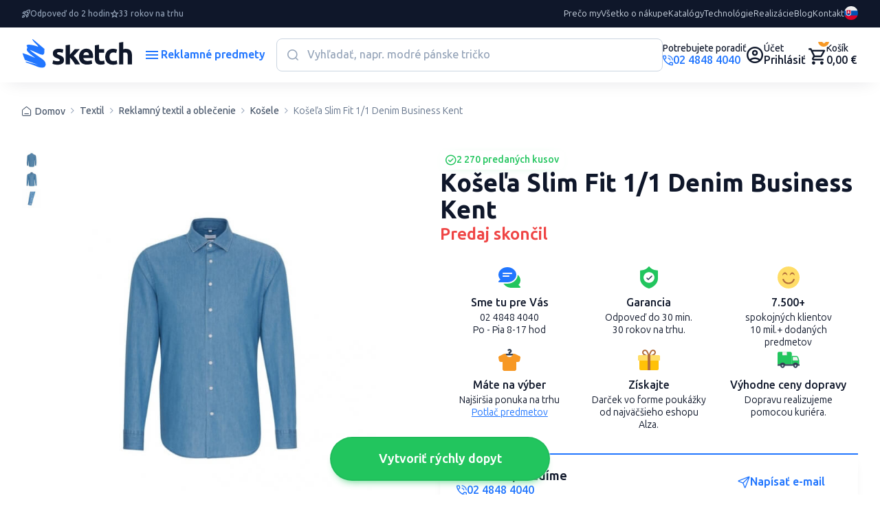

--- FILE ---
content_type: text/html; charset=UTF-8
request_url: https://www.reklamnepredmetysketch.sk/sk/produkt/kosela-slim-fit-11-denim-business-kent-120679?variant=726926
body_size: 51649
content:

<!DOCTYPE html>
<!--[if lt IE 9]> <html lang="sk-SK" class="lte-ie9"><![endif]-->
<!--[if IE 9]> <html lang="sk-SK" class="ie9"><![endif]-->
<!--[if gt IE 9]><!-->
<html lang="sk-SK">
<!--<![endif]-->


<head>
    
    <script>
        window.dataLayer = window.dataLayer || [];

        function gtag() {
            dataLayer.push(arguments);
        }

        gtag('consent', 'default', {
            'ad_storage': 'denied',
            'analytics_storage': 'denied',
            'ad_user_data': 'denied',
            'ad_personalization': 'denied',
            'wait_for_update': 500
        });
        dataLayer.push({
            'event': 'default_consent'
        });
    </script>
            

    
    <meta charset="utf-8">
    <meta http-equiv="x-ua-compatible" content="ie=edge">
    <meta name="viewport" content="width=device-width, initial-scale=1, maximum-scale=1, shrink-to-fit=no">
    <meta id="contentLanguage" http-equiv="Content-Language" content="sk-SK"/>
    <meta name="theme-color" content="#0F172A"/>
    <meta name="author" content="Sketch.sk">

        <meta name="description" content="Košeľa Slim Fit 1/1 Denim Business Kent, gramáž 220 g / m², vyrobená zo 100% bavlny, ľahký golier Kent, odnímateľné výstuhy golieru, nastaviteľné manžety, úzky strih, možno prať do 40 ° C, balenie šetrné k životnému prostrediu - žiadne sáčky.">
        <!--[if BLOCK]><![endif]-->        <meta name="keywords" content="Košeľa Slim Fit 1/1 Denim Business Kent,Seidensticker,bavlna,denim">
    <!--[if ENDBLOCK]><![endif]-->        <!--[if BLOCK]><![endif]--><!--[if ENDBLOCK]><![endif]-->
    <title>    Košeľa Slim Fit 1/1 Denim Business Kent - Reklamné predmety
</title>

    <!-- CSRF Token -->
    <meta name="csrf-token" content="35hZBVnjRNjsqSU9z0OyLbGUzoaQcrw068bqsKB0">
    <link rel="manifest" href="/manifest.json">
    <link rel="apple-touch-icon" href="https://www.reklamnepredmetysketch.sk/icon.png">
    <link rel="canonical" href="https://www.reklamnepredmetysketch.sk/sk/produkt/kosela-slim-fit-11-denim-business-kent-120679">
    <link rel="alternate" hreflang="x-default" href="https://www.reklamnepredmetysketch.sk/sk/produkt/kosela-slim-fit-11-denim-business-kent-120679">
                <!--[if BLOCK]><![endif]--><!--[if ENDBLOCK]><![endif]-->    
    
    

    <!-- Google Material Icons -->
    <link href="https://fonts.googleapis.com/icon?family=Material+Icons+Round" rel="stylesheet">

    <link rel="stylesheet" href="https://www.reklamnepredmetysketch.sk/css/app-v3/global.css?v=1761715489">
    <link rel="stylesheet" href="https://www.reklamnepredmetysketch.sk/css/app-v3/edo-styles.css?v=1769071823">

        

    
    
    <script src="https://www.reklamnepredmetysketch.sk/js/app-v3/global.js" type="text/javascript"></script>

    <!-- PageData -->
    <script>
        window.PageData = {
            ...(window.PageData || {}),
        };
    </script>


    <!-- IE9 and Lower -->
    <!--[if lt IE 9]>
    <script src="https://oss.maxcdn.com/html5shiv/3.7.2/html5shiv.min.js"></script>
    <script src="https://oss.maxcdn.com/respond/1.4.2/respond.min.js"></script>
    <script src="https://cdnjs.cloudflare.com/ajax/libs/es5-shim/4.5.7/es5-shim.min.js"></script>
    <![endif]-->

    <script type="module" crossorigin src="https://www.reklamnepredmetysketch.sk/js/app-v3/edo-script.js?v=1769071823"></script>


    <script>
        if ('serviceWorker' in navigator) {
            window.addEventListener('load', function () {
                navigator.serviceWorker.register('/service-worker.js?id=fd260e3bcbc672ef9c6c').then(function (registration) {
                    //console.log('Service Worker registered with scope:', registration.scope);
                }, function (err) {
                    console.log('Service Worker registration failed:', err);
                });
            });
        }

        var APP_URL = 'https://www.reklamnepredmetysketch.sk',
            LANG = 'sk',
            CSRF = '35hZBVnjRNjsqSU9z0OyLbGUzoaQcrw068bqsKB0',
            GA_ENABLED = 1,
            FB_ENABLED = 1,
            CURRENCY_CODE = 'EUR',
            UTM_PARAMS =  {"utm_source":"","utm_medium":"","utm_campaign":"","utm_content":"","utm_term":""} ,
            AUTH_USER_TRONLOGO = '';

        window.acCsrfToken = '35hZBVnjRNjsqSU9z0OyLbGUzoaQcrw068bqsKB0';
        window.acLang = 'sk';
        window.testMode = '';
        window.cartIgnoreMinMultipleQuantity = 0;


        var lazyLoadObserver = null;
        window.acInitLozad = function () {
            if (typeof lozad === 'function') {
                lazyLoadObserver = lozad('.lozad', {
                    rootMargin: '300px 0px', // syntax similar to that of CSS Margin
                    threshold: 0.1 // ratio of element convergence
                });
                lazyLoadObserver.observe();
                //var preLoad = document.querySelector('.lozad')
                //lazyLoadObserver.triggerLoad(preLoad);
            } else {
                setTimeout(function () {
                    window.acInitLozad();
                }, 300);
            }
        }
        window.acLozadFuncions = {
            loadImages: function () {
                document.querySelectorAll('.lozad:not([data-loaded])').forEach(function (lozadImg) {
                    if (lozadImg.dataset.src) {
                        lozadImg.src = lozadImg.dataset.src;
                    }
                });
            }
        }


        window.acLoadLivewireReCaptcha = function () {
            window.initRecaptcha = function() {
                grecaptcha.ready(() => {
                    document.querySelectorAll('.g-recaptcha-holder:not(.initialized)').forEach(function (holder) {
                        holder.classList.add('initialized');
                        var captchaEl = document.createElement('div');
                        captchaEl.classList.add('g-recaptcha');
                        captchaEl.dataset.sitekey = holder.dataset.sitekey;
                        holder.appendChild(captchaEl);
                    });

                    document.querySelectorAll('.g-recaptcha').forEach((el) => {
                        try {
                            const wire = Livewire.find(el.closest('[wire\\:id]').getAttribute('wire:id'));

                            grecaptcha.render(el, {
                                sitekey: '6Lf4s2sUAAAAAHKeVo3yrQYFuXaX6Tej1Kv-COzx',
                                callback: function (token) {
                                    wire.set('recaptchaToken', token);
                                },
                                'expired-callback': function () {
                                    wire.set('recaptchaToken', null);
                                },
                            });
                        } catch (error) {
                            console.warn('ReCaptcha render error:', error);
                        }
                    });
                });
            }

            const captchaHolder = document.querySelector('.g-recaptcha-holder');
            if (captchaHolder) {

                // ak knižnica ešte nie je načítaná
                if (!window.grecaptcha) {
                    const script = document.createElement('script');
                    script.src = "https://www.google.com/recaptcha/api.js?onload=initRecaptcha&render=explicit&hl=sk";
                    script.async = true;
                    script.defer = true;
                    document.head.appendChild(script);
                } else {
                    // ak už je načítaná (napr. po re-rendere Livewire)
                    initRecaptcha();
                }
            }
        }

        window.acLoadReCaptcha = function() {
            if (!document.querySelector('script[src="https://www.google.com/recaptcha/api.js?explicit&hl=sk"]')) {
                var captchaEl = document.querySelector('.g-recaptcha');
                if (captchaEl) {
                    var script = document.createElement('script');
                    script.src = "https://www.google.com/recaptcha/api.js?explicit&hl=sk"; // https://www.google.com/recaptcha/api.js
                    document.getElementsByTagName('head')[0].appendChild(script);
                }
            } else {
                setTimeout(function() {
                    document.querySelectorAll('.g-recaptcha').forEach(function(el) {
                        try {
                            grecaptcha.render(el, {
                                'sitekey': '6Lf4s2sUAAAAAHKeVo3yrQYFuXaX6Tej1Kv-COzx',
                                'lang': 'cs',
                                'hl': 'cs',
                            });
                        } catch(error){/*possible duplicated instances*/}

                    });

                }, 1000);
            }
        }

    </script>

    <meta property="og:title" content="Košeľa Slim Fit 1/1 Denim Business Kent" />
    <meta property="og:type" content="website" />
    <!--[if BLOCK]><![endif]-->        <meta property="og:image" content="https://www.reklamnepredmetysketch.sk/products/120679/733-20-denim-2jpg-l.jpg" />
    <!--[if ENDBLOCK]><![endif]-->    <meta property="og:url" content="https://www.reklamnepredmetysketch.sk/sk/produkt/kosela-slim-fit-11-denim-business-kent-120679" />
    <meta property="og:description" content="Košeľa Slim Fit 1/1 Denim Business Kent, gramáž 220 g / m², vyrobená zo 100% bavlny, ľahký golier Kent, odnímateľné výstuhy golieru, nastaviteľné manžety, úzky strih, možno prať do 40 ° C, balenie šetrné k životnému prostrediu - žiadne sáčky." />
    <meta property="og:locale" content="sk_SK" />
    <meta property="og:site_name" content="Reklamné predmety Sketch" />

    <meta property="product:item_group_id" content="733.20">
    <!--[if BLOCK]><![endif]-->        <meta property="product:retailer_item_id" content="Fr 733203280">
        <!--[if BLOCK]><![endif]-->            <meta property="product:price:amount" content="64.06">
            <meta property="product:price:currency" content="EUR">
        <!--[if ENDBLOCK]><![endif]-->    <!--[if ENDBLOCK]><![endif]-->


			
	


<script>
	window.cmp_block_onlyblockdomains = ['google.com', 'onesignal.com', 'facebook.net', 'facebook.com', 'wisbro.com', 'connect.facebook.net'];
</script>


			<script type="text/javascript" data-cmp-ab="1">window.cmp_customlanguages = [{"l":"SK-SLOVAKIA","i":"sk","r":0,"t":"SK"},{"l":"CS-CZECH REPUBLIC","i":"cs","r":0,"t":"CS"},{"l":"EN-WORLD","i":"en","r":0,"t":"EN"}];window.cmp_waitforimport = 3000;</script>
		
		<script id="cm.mobile.id" data-text="Súhlasím s používaním cookies" data-allow="Súhlasím" data-more="Podrobné nastavenia"></script>


	<script type = "application/ld+json">
{
    "@context" : "http://schema.org",
    "@type" : "Organization",
    "name": "Sketch SK",
    "url" : "https://www.reklamnepredmetysketch.sk",
    "logo" : "https://www.reklamnepredmetysketch.sk/img/sketch-logo-new.svg",
    "address": {
        "@type": "PostalAddress",
        "streetAddress": "Ružomberská 6",
        "addressLocality": "Bratislava",
        "addressRegion": "BA",
        "postalCode": "82105",
        "addressCountry": "SVK"
    },
    "contactPoint" : [{ 
        "@type" : "ContactPoint",
        "telephone" : "+421-2-4848-4040",
        "contactType" : "customer service"
    }],
    "sameAs": ["https://www.facebook.com/reklamnepredmetysketch/","https://www.linkedin.com/company/sketch-s-r-o-/","https://www.instagram.com/sketch.sk/","https://twitter.com/sketchsro","https://www.google.com/maps/place/Sketch,+s.r.o./@48.1477149,17.1596099,15z/data=!4m6!3m5!1s0x476c8ed712bdf759:0x149326b014ea3c2e!8m2!3d48.1477149!4d17.1596099!16s%2Fg%2F11bzx1k_50?entry=ttu","https://www.youtube.com/@Reklamnepredmety","https://sk.pinterest.com/sketchfirma/"]
}
</script>
	<script type="application/ld+json">
    {
        "@context": "https://schema.org",
        "@type": "WebSite",
        "name": "Reklamné predmety",
        "url": "https://www.reklamnepredmetysketch.sk",
        "potentialAction": {
            "@type": "SearchAction",
            "target": "https://www.reklamnepredmetysketch.sk/sk/vyhladavanie?search={search}",
            "query-input": "required name=search"
        }
    }
</script>

    <script type="application/ld+json">
    {
        "@context": "https://schema.org",
        "@type": "BreadcrumbList",
        "itemListElement": [
    <!--[if BLOCK]><![endif]-->            {
                "@type": "ListItem",
                "position": 1,
                "item": {
                    "@type": "Thing",
                    "@id": "https://www.reklamnepredmetysketch.sk/sk",
                    "name": <!--[if BLOCK]><![endif]--> "Home" <!--[if ENDBLOCK]><![endif]-->                    
                }
            }<!--[if BLOCK]><![endif]-->,<!--[if ENDBLOCK]><![endif]-->            
                {
                "@type": "ListItem",
                "position": 2,
                "item": {
                    "@type": "Thing",
                    "@id": "https://www.reklamnepredmetysketch.sk/sk/produkty/textil-4",
                    "name": <!--[if BLOCK]><![endif]--> "Textil" <!--[if ENDBLOCK]><![endif]-->                    
                }
            }<!--[if BLOCK]><![endif]-->,<!--[if ENDBLOCK]><![endif]-->            
                {
                "@type": "ListItem",
                "position": 3,
                "item": {
                    "@type": "Thing",
                    "@id": "https://www.reklamnepredmetysketch.sk/sk/produkty/reklamny-textil-a-oblecenie-41",
                    "name": <!--[if BLOCK]><![endif]--> "Reklamný textil a oblečenie" <!--[if ENDBLOCK]><![endif]-->                    
                }
            }<!--[if BLOCK]><![endif]-->,<!--[if ENDBLOCK]><![endif]-->            
                {
                "@type": "ListItem",
                "position": 4,
                "item": {
                    "@type": "Thing",
                    "@id": "https://www.reklamnepredmetysketch.sk/sk/produkty/kosele-176",
                    "name": <!--[if BLOCK]><![endif]--> "Košele" <!--[if ENDBLOCK]><![endif]-->                    
                }
            }<!--[if BLOCK]><![endif]-->,<!--[if ENDBLOCK]><![endif]-->            
                {
                "@type": "ListItem",
                "position": 5,
                "item": {
                    "@type": "Thing",
                    "@id": "https://www.reklamnepredmetysketch.sk/sk/produkt/kosela-slim-fit-11-denim-business-kent-120679",
                    "name": <!--[if BLOCK]><![endif]--> "Košeľa Slim Fit 1/1 Denim Business Kent" <!--[if ENDBLOCK]><![endif]-->                    
                }
            }<!--[if BLOCK]><![endif]--><!--[if ENDBLOCK]><![endif]-->            
    <!--[if ENDBLOCK]><![endif]-->        ]
    }
</script>
    <!--[if BLOCK]><![endif]--><!--[if ENDBLOCK]><![endif]-->


    
        
<!-- Livewire Styles --><style >[wire\:loading][wire\:loading], [wire\:loading\.delay][wire\:loading\.delay], [wire\:loading\.inline-block][wire\:loading\.inline-block], [wire\:loading\.inline][wire\:loading\.inline], [wire\:loading\.block][wire\:loading\.block], [wire\:loading\.flex][wire\:loading\.flex], [wire\:loading\.table][wire\:loading\.table], [wire\:loading\.grid][wire\:loading\.grid], [wire\:loading\.inline-flex][wire\:loading\.inline-flex] {display: none;}[wire\:loading\.delay\.none][wire\:loading\.delay\.none], [wire\:loading\.delay\.shortest][wire\:loading\.delay\.shortest], [wire\:loading\.delay\.shorter][wire\:loading\.delay\.shorter], [wire\:loading\.delay\.short][wire\:loading\.delay\.short], [wire\:loading\.delay\.default][wire\:loading\.delay\.default], [wire\:loading\.delay\.long][wire\:loading\.delay\.long], [wire\:loading\.delay\.longer][wire\:loading\.delay\.longer], [wire\:loading\.delay\.longest][wire\:loading\.delay\.longest] {display: none;}[wire\:offline][wire\:offline] {display: none;}[wire\:dirty]:not(textarea):not(input):not(select) {display: none;}:root {--livewire-progress-bar-color: #2299dd;}[x-cloak] {display: none !important;}[wire\:cloak] {display: none !important;}dialog#livewire-error::backdrop {background-color: rgba(0, 0, 0, .6);}</style>
</head>
<body class=""     data-product-id=120679
>

<div id="ac-global-loader" class="loader-box text-center">
    <span class="zumsk-loader"></span>
</div>

    <!-- Google Tag Manager (noscript) -->
        <noscript><iframe src="https://www.googletagmanager.com/ns.html?id=GTM-MPVDQQ"
            height="0" width="0" style="display:none;visibility:hidden"></iframe></noscript>
        <!-- End Google Tag Manager (noscript) -->
    
    
    <div id="gtm-ajax-events"></div>





<div class="c-top-bar">
    <ul class="benefits">
        <li class="item">
            <i class="c-icon-rocket"></i>
            <span>Odpoveď do 2 hodin</span>
        </li>
        <li class="item">
            <i class="c-icon-star"></i>
            <span>33 rokov na trhu</span>
        </li>
        <li class="item">
            <i class="c-icon-price"></i>
            <span>Najširšia ponuka na trhu</span>
        </li>
    </ul>
    <nav class="nav">

                                

            

            <a href="/sk/preco-my" target="_self">Prečo my</a>

                                

            

            <a href="/sk/vsetko-o-nakupe" target="_self">Všetko o nákupe</a>

                                

            

            <a href="/sk/katalogy-reklamnych-predmetov" target="_self">Katalógy</a>

                                

            

            <a href="/sk/technologie" target="_self">Technológie</a>

                                

            

            <a href="/sk/ukazky-potlace" target="_self">Realizácie</a>

                                

            

            <a href="/sk/blog" target="_self">Blog</a>

                                

            

            <a href="/sk/kontakt" target="_self">Kontakt</a>

            </nav>

            <a href="tel:0248484040" class="support">
            <span class="small">Potrebujete poradiť</span>
            <span class="color-primary"><i class="c-icon-call"></i>
                                    02 4848 4040
                            </span>
        </a>
    
    
    <div class="c-dropdown language">
        <button type="button" data-bs-toggle="dropdown" aria-expanded="false" class="">
            <img src="https://www.reklamnepredmetysketch.sk/img/icon/lang_flag_sk.svg?v=1761492545">
        </button>
        <div class="dropdown-menu" style="">
            <div class="dropdown-content">
                                    <a href="/sk" class="dropdown-link">
                        <img src="https://www.reklamnepredmetysketch.sk/img/icon/lang_flag_sk.svg?v=1761492545">SK
                    </a>
                                    <a href="/cs" class="dropdown-link">
                        <img src="https://www.reklamnepredmetysketch.sk/img/icon/lang_flag_cs.svg?v=1761492545">CS
                    </a>
                                    <a href="/en" class="dropdown-link">
                        <img src="https://www.reklamnepredmetysketch.sk/img/icon/lang_flag_en.svg?v=1761492545">EN
                    </a>
                                    <a href="/de" class="dropdown-link">
                        <img src="https://www.reklamnepredmetysketch.sk/img/icon/lang_flag_de.svg?v=1761492545">DE
                    </a>
                            </div>
        </div>
    </div>

</div>
<header class="c-header">
    <a href="https://www.reklamnepredmetysketch.sk/sk" class="logo">
                    <img class="lazyload img-fluid" src="https://www.reklamnepredmetysketch.sk/img/sketch-logo-new.svg" alt="">
            </a>
    <button class="c-button -alt menu-toggle" data-bs-toggle="modal" data-bs-target="#sidebarMenu">
        <i class="c-icon-menu"></i>
        <span class="text">Reklamné predmety</span>
        <i class="c-icon-close"></i>
    </button>

    <div wire:snapshot="{&quot;data&quot;:{&quot;requestNumber&quot;:1,&quot;searchData&quot;:[{&quot;search&quot;:&quot;&quot;,&quot;color_base&quot;:[[],{&quot;s&quot;:&quot;arr&quot;}],&quot;availability&quot;:[[],{&quot;s&quot;:&quot;arr&quot;}],&quot;sort&quot;:&quot;recomended&quot;,&quot;lang&quot;:&quot;sk&quot;,&quot;from&quot;:0,&quot;to&quot;:500},{&quot;s&quot;:&quot;arr&quot;}],&quot;openSearch&quot;:0},&quot;memo&quot;:{&quot;id&quot;:&quot;VU1fzWuXFUfjKWBxhbNF&quot;,&quot;name&quot;:&quot;front-v3.components.inline-search&quot;,&quot;path&quot;:&quot;sk\/produkt\/kosela-slim-fit-11-denim-business-kent-120679&quot;,&quot;method&quot;:&quot;GET&quot;,&quot;release&quot;:&quot;a-a-a&quot;,&quot;children&quot;:[],&quot;scripts&quot;:[],&quot;assets&quot;:[],&quot;errors&quot;:[],&quot;locale&quot;:&quot;sk&quot;},&quot;checksum&quot;:&quot;d3f01a5c358c8c7b5c78ebc275bb780d63c1def7823c06ceac55ec4054b89305&quot;}" wire:effects="{&quot;listeners&quot;:[&quot;reset-inline-search&quot;,&quot;close-inline-search-modal&quot;],&quot;dispatches&quot;:[{&quot;name&quot;:&quot;searchChanged&quot;,&quot;params&quot;:{&quot;openSearch&quot;:0,&quot;search&quot;:&quot;&quot;}}]}" wire:id="VU1fzWuXFUfjKWBxhbNF" class="search">

    <div class="search-form">
        <input type="text" class="input" placeholder="Vyhľadať, napr. modré pánske tričko" wire:model.live.debounce.700ms="searchData.search" wire:click="openSearchModal()" wire:keyup.enter="goToFulltextSearch($event.target.value)" />
        <button class="submit" type="submit"><i class="c-icon-search"></i></button>
        <!--[if BLOCK]><![endif]--><!--[if ENDBLOCK]><![endif]-->    </div>

    <div class="search-listing ">
        
        <div class="categories">
            <h3 class="c-title">Nájdené v kategóriách</h3>
            <!--[if BLOCK]><![endif]-->                <a href="#">Nenašli sa žiadne kategórie</a>
            <!--[if ENDBLOCK]><![endif]-->        </div>
        <div class="content">


            <h3 class="c-title">Nájdené v produktoch</h3>

            <div class="c-filter-wrap">
                
                <div class="c-range-filter js-range-filter" wire:ignore>
                    <input type="number" class="min-value-input range-input ac-watch-value" wire:change.debounce.700ms="$set('searchData.from', $event.target.value)" />
                    <span>&euro;</span>
                    <div class="custom-range-slider" data-min="0" data-max="500" data-step="1">
                        <div class="slider-track"></div>
                        <div class="slider-range"></div>
                        <div class="slider-thumb min"></div>
                        <div class="slider-thumb max"></div>
                    </div>
                    <input type="number" class="max-value-input range-input ac-watch-value" wire:change.debounce.700ms="$set('searchData.to', $event.target.value)" />
                    <span>&euro;</span>
                    <input type="hidden" class="hidden-min-value" />
                    <input type="hidden" class="hidden-max-value" />
                    <script>
                        window.acWatchInputsValue();
                    </script>
                </div>

                <div class="c-button-group">

                                        <!--[if BLOCK]><![endif]-->                                                <label class="c-checkbox -indicator -empty" style="color:#EF4444;">
                            <input type="checkbox" class="checkbox" value="4" wire:model.live="searchData.color_base">
                            <span class="label"></span>
                        </label>
                                                                    <label class="c-checkbox -indicator -empty" style="color:#3B82F6;">
                            <input type="checkbox" class="checkbox" value="1" wire:model.live="searchData.color_base">
                            <span class="label"></span>
                        </label>
                                                                    <label class="c-checkbox -indicator -empty" style="color:#22C55E;">
                            <input type="checkbox" class="checkbox" value="7" wire:model.live="searchData.color_base">
                            <span class="label"></span>
                        </label>
                                                                    <label class="c-checkbox -indicator -empty" style="color:#FACC15;">
                            <input type="checkbox" class="checkbox" value="5" wire:model.live="searchData.color_base">
                            <span class="label"></span>
                        </label>
                                                                    <label class="c-checkbox -indicator -empty" style="color:#000;">
                            <input type="checkbox" class="checkbox" value="2" wire:model.live="searchData.color_base">
                            <span class="label"></span>
                        </label>
                                                                                            <label class="c-checkbox -indicator -empty" style="color:#fff;">
                            <input type="checkbox" class="checkbox" value="6" wire:model.live="searchData.color_base">
                            <span class="label"></span>
                        </label>
                    <!--[if ENDBLOCK]><![endif]-->
                </div>
            </div>
            <div class="c-button-group -space">
                <p class="c-text -compact -sm color-neutral">
                    0 produktov /
                    0 variánt
                     na 0 stranách
                </p>

                <div class="c-button-group">
                    <label for="inline-search-stock-chkbx" class="c-checkbox-switch">
                        <input type="checkbox" id="inline-search-stock-chkbx" class="checkbox" value="1" wire:model.live="searchData.availability" >
                        <span class="label">Skladom</span>
                    </label>
                </div>
            </div>
            <div class="c-product-listing" wire:loading.class="is-loading">

                <!--[if BLOCK]><![endif]-->                    <div>
                        <p class="title">Nenašli sa žiadné produkty</p>
                        <p>V prípade ak neviete nájsť čo hľadáte sme tu pre Vás:</p>
                        <br>
                        <p>Chat: Po - Ne 7-22 hod</p>
                        <p>Tel.: Po - Pia 8-17 hod 02 4848 4040</p>
                        <p>E-mail: Po - Pia 8-17 hod info@sketch.sk</p>
                    </div>
                <!--[if ENDBLOCK]><![endif]-->            </div>

            <!--[if BLOCK]><![endif]--><!--[if ENDBLOCK]><![endif]-->        </div>
    </div>
</div>
    <div class="user-actions">

                    <a href="tel:0248484040" class="link c-avatar" aria-label="Potrebujete poradiť?">
                                <div class="text-content">
                    <span class="small">Potrebujete poradiť</span>
                    <span class="color-primary"><i class="c-icon-call"></i>
                                                    02 4848 4040
                                            </span>
                </div>
            </a>
        

        
                    <a href="https://www.reklamnepredmetysketch.sk/sk/client-login" class="link acc" aria-label="Uživateľský profil">
                <i class="c-icon-user"></i>
                <div class="content">
                    <span class="small">Účet</span>
                    <span>Prihlásiť</span>
                </div>
            </a>
        
        <div wire:snapshot="{&quot;data&quot;:{&quot;currentlyAddedProduct&quot;:[[],{&quot;s&quot;:&quot;arr&quot;}],&quot;pendingVariantId&quot;:null},&quot;memo&quot;:{&quot;id&quot;:&quot;0cAei2j17YRlh9objvdB&quot;,&quot;name&quot;:&quot;front-v3.components.header-cart&quot;,&quot;path&quot;:&quot;sk\/produkt\/kosela-slim-fit-11-denim-business-kent-120679&quot;,&quot;method&quot;:&quot;GET&quot;,&quot;release&quot;:&quot;a-a-a&quot;,&quot;children&quot;:[],&quot;scripts&quot;:[],&quot;assets&quot;:[],&quot;errors&quot;:[],&quot;locale&quot;:&quot;sk&quot;},&quot;checksum&quot;:&quot;26fb46ddeee2bca36aeb2e3eed1c1d02d1bd374fd2dfc7296a8fdb97736cf840&quot;}" wire:effects="{&quot;listeners&quot;:[&quot;addItemToCart&quot;,&quot;confirmOutOfStock&quot;,&quot;cartUpdated&quot;]}" wire:id="0cAei2j17YRlh9objvdB">
    <div class="cart-wrap">

        <script>
            (function() {
                let maAlertTimer = null;
                let maCurrentButton = null;

                function maResetButton() {
                    if (maCurrentButton) {
                        maCurrentButton.button.classList.add('-secondary');
                        maCurrentButton.button.classList.remove('-success');
                        maCurrentButton.textAdd.classList.remove('d-none');
                        maCurrentButton.textAdded.classList.add('d-none');
                        maCurrentButton = null;
                    }
                }

                window.maClearCartAlertTimer = function() {
                    if (maAlertTimer) {
                        clearTimeout(maAlertTimer);
                        maAlertTimer = null;
                    }
                    document.getElementById('cart-alert-wrap').style.display = 'none';
                    maResetButton();
                };

                window.addEventListener('load', function () {
                    Livewire.on('itemAddedToCart', (data) => {

                        window.acGaFunctions.initEvent({event: "add_to_cart", ...data});

                        const button = document.getElementById('add-to-cart-button-' + data.id);
                        if (button) {
                            const alertWrap = document.getElementById('cart-alert-wrap');

                            const textAdd = button.querySelector('.text-add');
                            const textAdded = button.querySelector('.text-added');

                            if (maAlertTimer) {
                                clearTimeout(maAlertTimer);
                            }

                            maResetButton();

                            maCurrentButton = { button, textAdd, textAdded };
                            button.classList.remove('-secondary');
                            button.classList.add('-success');
                            textAdd.classList.add('d-none');
                            textAdded.classList.remove('d-none');

                            maAlertTimer = setTimeout(() => {
                                alertWrap.style.display = 'none';
                                maResetButton();
                                maAlertTimer = null;
                            }, 5000);
                        }
                    });
                });
            })();
        </script>

        <a href="https://www.reklamnepredmetysketch.sk/sk/order-step-1" class="link cart" aria-label="Nákupný košík">
            <i class="c-icon-cart"></i>
            <span class="cart-count">0</span>
            <div class="content">
                <span class="small">Košík</span>
                <span>0,00 &euro;</span>
            </div>
        </a>

        <!--[if BLOCK]><![endif]--><!--[if ENDBLOCK]><![endif]-->    </div>

    <div class="c-alert-wrap is-fixed" id="cart-alert-wrap" style="display: none;">
        <div class="c-alert alert -success -product alert-dismissible fade show">
            <div class="content">
                <i class="c-icon-check-circle"></i>
                <p class="c-text -compact weight-600">
                    Produkt bol pridaný do košíka
                </p>
            </div>

            <button type="button" class="close" wire:click="$set('currentlyAddedProduct', [])" onclick="maClearCartAlertTimer()" aria-label="Close">
                <i class="c-icon-close"></i>
            </button>

            <!--[if BLOCK]><![endif]--><!--[if ENDBLOCK]><![endif]-->
            <a href="https://www.reklamnepredmetysketch.sk/sk/order-step-1" class="c-button -md -success">
                <i class="c-icon-cart"></i>
                <span class="text">Pokračovať do košíka</span>
            </a>
        </div>
    </div>
</div>
    </div>
</header>

<div id="inline-search-modal-backdrop" class="-search fade" onclick="Livewire.dispatch('close-inline-search-modal')"></div>

    
    <a href="https://www.reklamnepredmetysketch.sk/dynamicky-dopyt" class="c-button -success -lg -dopyt js-hide-on-scroll" id="quickDemandButton">
        <span class="text">
            Vytvoriť rýchly dopyt 
        </span>
    </a>
    <script>
        // Skryje tlačidlo, ak je stránka v iframe
        if (window.self !== window.top) {
            document.getElementById('quickDemandButton').style.display = 'none';
        }
    </script>


    <main wire:snapshot="{&quot;data&quot;:{&quot;requestNumber&quot;:1,&quot;id&quot;:&quot;120679&quot;,&quot;lang&quot;:&quot;sk&quot;,&quot;selectedVariantID&quot;:&quot;726926&quot;,&quot;someItemsAreSelected&quot;:false,&quot;catPath&quot;:[null,{&quot;keys&quot;:[4,41,176],&quot;class&quot;:&quot;Kalnoy\\Nestedset\\Collection&quot;,&quot;modelClass&quot;:&quot;App\\Category&quot;,&quot;s&quot;:&quot;elcln&quot;}],&quot;variantSelectionType&quot;:null,&quot;variantsData&quot;:null,&quot;variantsSelectiorData&quot;:null,&quot;inFavorites&quot;:false,&quot;addToCartData&quot;:[{&quot;items&quot;:[[],{&quot;s&quot;:&quot;arr&quot;}]},{&quot;s&quot;:&quot;arr&quot;}],&quot;lastAddedItems&quot;:[[],{&quot;s&quot;:&quot;arr&quot;}],&quot;hasOutOfStockItems&quot;:false,&quot;stockAlertShowModal&quot;:true,&quot;outOfStockQuantity&quot;:1},&quot;memo&quot;:{&quot;id&quot;:&quot;3j4IRaoXJOWhTEtBDtSU&quot;,&quot;name&quot;:&quot;front-v3.pages.product-page&quot;,&quot;path&quot;:&quot;sk\/produkt\/kosela-slim-fit-11-denim-business-kent-120679&quot;,&quot;method&quot;:&quot;GET&quot;,&quot;release&quot;:&quot;a-a-a&quot;,&quot;children&quot;:{&quot;cart-items-list-&quot;:[&quot;div&quot;,&quot;jZ6TVs99hjyWWNVAgiQ9&quot;]},&quot;scripts&quot;:[],&quot;assets&quot;:[],&quot;errors&quot;:[],&quot;locale&quot;:&quot;sk&quot;},&quot;checksum&quot;:&quot;5cb1dd39fc7463d8a78284d33ba3912b889bf9a070d4f56e144fcc6173f697f1&quot;}" wire:effects="{&quot;listeners&quot;:[&quot;confirmOutOfStock&quot;]}" wire:id="3j4IRaoXJOWhTEtBDtSU" class="c-content"
      x-data="{
        someItemsAreSelected: window.Livewire.find('3j4IRaoXJOWhTEtBDtSU').entangle('someItemsAreSelected'),
        thresholdY: 100,

        cartItemsAlertTriggered: false, // blokovanie opakovania
        isReplaying: false, // aby sa pri spustení odloženého linku/wire:clicku znova neblokovala default akcia
        deferredHref: null, // odložený link
        deferredWireEl: null, // odložený element s wire:click

        init() {
          if (!1) return;

          // Samotná funkcia na vyvolanie modalu
          const triggerAlert = (originEvent = null) => {
            if (this.someItemsAreSelected === true && !this.cartItemsAlertTriggered) {
              this.cartItemsAlertTriggered = true;
              // otvorenie modalu
              document.getElementById('open-cart-items-alert-modal-btn').click();
            }
          };

          // 1) Exit intent (mouseout) – rovnaká logika ako doteraz
          document.addEventListener('mouseout', (e) => {
            if (this.cartItemsAlertTriggered) return; // blokovanie kým sa nezresetuje trigger
            const leftExit  = e.clientX <= 0;
            const rightExit = e.clientX >= window.innerWidth - 1;
            const topZone   = e.clientY <= this.thresholdY;
            const topExit   = e.clientY < 0;
            if (topExit || (topZone && (leftExit || rightExit))) {
              triggerAlert(e);
            }
          });

          // 2) Klik na <a> – zachytiť, bloknúť, uložiť href
          document.addEventListener('click', (e) => {
            if (this.isReplaying) return; // pri prehrávaní už nič neblokujeme
            const a = e.target.closest('a');
            if (!a) return;
            if (a.hasAttribute('data-ignore-alert')) return;

            if (this.someItemsAreSelected === true && !this.cartItemsAlertTriggered) {
              this.deferredHref = a.href;
              e.preventDefault();
              e.stopImmediatePropagation();
              e.stopPropagation();
              triggerAlert(e);
            }
          }, { capture: true });

          // 3) Klik na element s wire:click - zachytiť, bloknúť, uložiť element
          document.addEventListener('click', (e) => {
            if (this.isReplaying) return;
            const el = e.target.closest('[wire\\:click]');
            if (!el) return;
            if (el.hasAttribute('data-ignore-alert')) return;

            if (this.someItemsAreSelected === true && !this.cartItemsAlertTriggered) {
              this.deferredWireEl = el;
              e.preventDefault();
              e.stopImmediatePropagation();
              e.stopPropagation();
              triggerAlert(e);
            }
          }, { capture: true });

          // pokračovanie defaultnej akcie
          const continueOriginEvents = (originEvent = null) => {
            // Ak bol odložený <a> – po resete pokračuje na link
            if (this.deferredHref) {
              const href = this.deferredHref;
              this.deferredHref = null;
              this.isReplaying = true;
              // malé oneskorenie, aby Alpine stihol uvoľniť zámok
              setTimeout(() => {
                // redirectujem bez blokácie
                window.location.href = href;
                this.isReplaying = false;
              }, 0);
              return; // koniec
            }

            // Ak bol odložený wire:click – po resete pokračuje simuláciou kliku
            if (this.deferredWireEl) {
              const el = this.deferredWireEl;
              this.deferredWireEl = null;
              this.isReplaying = true;
              setTimeout(() => {
                // Spustím klik bez blokácie
                el.dispatchEvent(new MouseEvent('click', { bubbles: true }));
                this.isReplaying = false;
              }, 0);
            }
          };

          // RESET z backendu napr. po zmene zvoleného množstva
          window.addEventListener('reset-cart-items-alert-trigger', () => {
            this.cartItemsAlertTriggered = false;
          });

          // Ak sa zobrazí out-of-stock modal, zruš odložené akcie
          Livewire.on('show-out-of-stock-modal', () => {
            this.deferredHref = null;
            this.deferredWireEl = null;
          });

          // RESET po zavretí Bootstrap modalu
          const modal = document.getElementById('cartItemsAlertModal');
          if (modal) {
            modal.addEventListener('hidden.bs.modal', () => {
              continueOriginEvents();
            });
          }
        }
      }"
>


    <div id="fb-root"></div>

    <div class="c-modal modal fade -lg" id="cartItemsAlertModal" tabindex="-1" aria-labelledby="artItemsAlertModalLabel" aria-hidden="true" wire:ignore.self>
        <div class="modal-dialog modal-dialog-centered modal-dialog-scrollable">
            <div class="modal-content">
                <div class="modal-header">
                    <h3 class="c-title"> Nezabudnite na svoj produkt</h3>
                    <button type="button" class="btn-close" data-bs-dismiss="modal" aria-label="Close">
                        <i class="c-icon-close"></i>
                    </button>
                </div>
                <div class="modal-body">
                    <div class="c-cart">
                        <div class="c-alert-wrap">
                            <div class="c-alert -warning is-visible">
                                <i class="c-icon-info"></i>
                                <p class="c-text -compact weight-600">
                                     Máte vybraný produkt, ktorý ešte nie je v košíku. Prajete si ho pridať?
                                </p>
                                <button type="button" class="c-button -secondary" data-bs-dismiss="modal" x-on:click="$wire.addItemsToCart(!deferredHref)">
                                    <i class="c-icon-cart"></i>
                                    <span class="text">Pridať do košíka</span>
                                </button>
                            </div>
                        </div>
                        <div class="cart-group">
                            <div class="cart-cluster">

                                <!--[if BLOCK]><![endif]--><!--[if ENDBLOCK]><![endif]-->                               
                            </div>
                        </div>
                    </div>
                </div>
            </div>
        </div>
        <button type="button" id="open-cart-items-alert-modal-btn" class="d-none" data-bs-toggle="modal" data-bs-target="#cartItemsAlertModal"></button>
    </div>

    <section class="c-section">
        <div class="container">

            <!--[if BLOCK]><![endif]--><!--[if ENDBLOCK]><![endif]-->
<!--[if BLOCK]><![endif]--><!--[if ENDBLOCK]><![endif]-->
<!--[if BLOCK]><![endif]--><!--[if ENDBLOCK]><![endif]-->
<!--[if BLOCK]><![endif]--><!--[if ENDBLOCK]><![endif]-->
<!--[if BLOCK]><![endif]--><!--[if ENDBLOCK]><![endif]-->
            <header class="c-section-header -lg">
                <div class="content">
                    <ul class="c-breadcrumbs">
                        <!--[if BLOCK]><![endif]-->        <!--[if BLOCK]><![endif]-->            <li class="item">
                <a href="https://www.reklamnepredmetysketch.sk/sk" class="link">Domov</a>
            </li>
        <!--[if ENDBLOCK]><![endif]-->            <!--[if BLOCK]><![endif]-->            <li class="item">
                <a href="https://www.reklamnepredmetysketch.sk/sk/produkty/textil-4" class="link">Textil</a>
            </li>
        <!--[if ENDBLOCK]><![endif]-->            <!--[if BLOCK]><![endif]-->            <li class="item">
                <a href="https://www.reklamnepredmetysketch.sk/sk/produkty/reklamny-textil-a-oblecenie-41" class="link">Reklamný textil a oblečenie</a>
            </li>
        <!--[if ENDBLOCK]><![endif]-->            <!--[if BLOCK]><![endif]-->            <li class="item">
                <a href="https://www.reklamnepredmetysketch.sk/sk/produkty/kosele-176" class="link">Košele</a>
            </li>
        <!--[if ENDBLOCK]><![endif]-->            <!--[if BLOCK]><![endif]-->            <li class="item">
                <span class="link">Košeľa Slim Fit 1/1 Denim Business Kent</span>
            </li>
        <!--[if ENDBLOCK]><![endif]-->    <!--[if ENDBLOCK]><![endif]-->
                       </ul>
                </div>
            </header>
            <div class="c-product-detail">
                <div class="main-img-wrap" wire:key="main-img-wrap-726925" wire:ignore>
                    <div class="img-preview">
                        <div class="js-gallery-full">
                            <div class="main-preview">
                                
                                <!--[if BLOCK]><![endif]-->                                    <a class="img" href="https://www.reklamnepredmetysketch.sk/products/120679/733-20-denim-1jpg-l.jpg" data-pswp-width="600" data-pswp-height="600">
                                        <img id="product-main-image-120679" src="https://www.reklamnepredmetysketch.sk/products/120679/733-20-denim-1jpg-l.jpg" alt="Košeľa Slim Fit 1/1 Denim Business Kent" class="img-fluid lazyload">
                                    </a>

                                    
                                <!--[if ENDBLOCK]><![endif]-->                            </div>
                            
                                                        <!--[if BLOCK]><![endif]-->                                <div class="c-product-variation -sm -vert">
                                    <ul class="selection">
                                        <!--[if BLOCK]><![endif]-->                                            <li class="item">
                                                <a class="link" href="https://www.reklamnepredmetysketch.sk/products/120679/733-20-denim-2jpg-l.jpg" data-pswp-width="600" data-pswp-height="600">
                                                    
                                                    <img  data-src="https://www.reklamnepredmetysketch.sk/products/120679/733-20-denim-2jpg-l-small.jpg" alt="Košeľa Slim Fit 1/1 Denim Business Kent - 733-20-denim-2jpg-l - variant " title="" class="img-fluid lazyload">
                                                </a>
                                            </li>
                                                                                    <li class="item">
                                                <a class="link" href="https://www.reklamnepredmetysketch.sk/products/120679/733-20-denim-1jpg-l.jpg" data-pswp-width="600" data-pswp-height="600">
                                                    
                                                    <img  data-src="https://www.reklamnepredmetysketch.sk/products/120679/733-20-denim-1jpg-l-small.jpg" alt="Košeľa Slim Fit 1/1 Denim Business Kent - 733-20-denim-1jpg-l - variant " title="" class="img-fluid lazyload">
                                                </a>
                                            </li>
                                                                                    <li class="item">
                                                <a class="link" href="https://www.reklamnepredmetysketch.sk/products/120679/733-20-denim-3jpg-l.jpg" data-pswp-width="600" data-pswp-height="600">
                                                    
                                                    <img  data-src="https://www.reklamnepredmetysketch.sk/products/120679/733-20-denim-3jpg-l-small.jpg" alt="Košeľa Slim Fit 1/1 Denim Business Kent - 733-20-denim-3jpg-l - variant " title="" class="img-fluid lazyload">
                                                </a>
                                            </li>
                                        <!--[if ENDBLOCK]><![endif]-->                                    </ul>
                                </div>
                            <!--[if ENDBLOCK]><![endif]-->                        </div>

                        <div class="product-badges c-button-group -vert">
    <!--[if BLOCK]><![endif]--><!--[if ENDBLOCK]><![endif]--></div>




                        <div class="c-product-detail-carousel swiper js-product-detail-carousel js-gallery-full">
                            <div class="swiper-wrapper">
                                <!--[if BLOCK]><![endif]-->                                    <div class="swiper-slide">
                                        <a class="img" href="https://www.reklamnepredmetysketch.sk/products/120679/733-20-denim-2jpg-l.jpg" data-pswp-width="420" data-pswp-height="540">
                                            <img data-src="https://www.reklamnepredmetysketch.sk/products/120679/733-20-denim-2jpg-l-thumb.jpg" alt="#" class="img-fluid lazyload">
                                        </a>
                                    </div>
                                                                    <div class="swiper-slide">
                                        <a class="img" href="https://www.reklamnepredmetysketch.sk/products/120679/733-20-denim-1jpg-l.jpg" data-pswp-width="420" data-pswp-height="540">
                                            <img data-src="https://www.reklamnepredmetysketch.sk/products/120679/733-20-denim-1jpg-l-thumb.jpg" alt="#" class="img-fluid lazyload">
                                        </a>
                                    </div>
                                                                    <div class="swiper-slide">
                                        <a class="img" href="https://www.reklamnepredmetysketch.sk/products/120679/733-20-denim-3jpg-l.jpg" data-pswp-width="420" data-pswp-height="540">
                                            <img data-src="https://www.reklamnepredmetysketch.sk/products/120679/733-20-denim-3jpg-l-thumb.jpg" alt="#" class="img-fluid lazyload">
                                        </a>
                                    </div>
                                <!--[if ENDBLOCK]><![endif]-->                            </div>
                            <div class="c-swiper-pagination"></div>
                        </div>
                    </div>
                </div>

                <div class="primary">
                    <div class="group" wire:ignore>
                        <header class="leader">
                            <div class="c-button-group">
                                <span class="c-badge -highlight color-success">
                                    <i class="c-icon-check-circle color-success"></i>
                                    2 270 predaných kusov
                                </span>
                                <!--[if BLOCK]><![endif]--><!--[if ENDBLOCK]><![endif]-->                                
                            </div>
                            <h1 class="c-title">Košeľa Slim Fit 1/1 Denim Business Kent <!--[if BLOCK]><![endif]--><!--[if ENDBLOCK]><![endif]--></h1>
                        </header>
                    </div>


                    <!--[if BLOCK]><![endif]-->
                        <h2 class="color-error">
                            Predaj skončil
                        </h2>

                    <!--[if ENDBLOCK]><![endif]-->


                    <div wire:ignore>
                        <!--[if BLOCK]><![endif]-->                            <div class="group">
                                <ul class="benefits">
<li class="item"><img class="lozad" src="data:image/svg+xml,<svg width='10' height='10' viewBox='0 0 10 10' xmlns='http://www.w3.org/2000/svg'></svg>" data-src="/img/icon/chat.svg" />
<div class="c-rte"><strong>Sme tu pre Vás</strong>
<p class="c-text -compact">02 4848 4040 <br />Po - Pia 8-17 hod</p>
</div>
</li>
<li class="item"><img class="lozad" src="data:image/svg+xml,<svg width='10' height='10' viewBox='0 0 10 10' xmlns='http://www.w3.org/2000/svg'></svg>" data-src="/img/icon/warranty.svg" />
<div class="c-rte"><strong>Garancia</strong>
<p class="c-text -compact">Odpoveď do 30 min. <br />30 rokov na trhu.</p>
</div>
</li>
<li class="item"><img class="lozad" src="data:image/svg+xml,<svg width='10' height='10' viewBox='0 0 10 10' xmlns='http://www.w3.org/2000/svg'></svg>" data-src="/img/icon/smile.svg" />
<div class="c-rte"><strong>7.500+</strong>
<p class="c-text -compact">spokojných klientov <br />10 mil.+ dodaných predmetov</p>
</div>
</li>
<li class="item"><img class="lozad" src="data:image/svg+xml,<svg width='10' height='10' viewBox='0 0 10 10' xmlns='http://www.w3.org/2000/svg'></svg>" data-src="/img/icon/boutique.svg" />
<div class="c-rte"><strong>Máte na výber</strong>
<p class="c-text -compact">Najširšia ponuka na trhu <br /> <a href="#">Potlač predmetov</a></p>
</div>
</li>
<li class="item"><img class="lozad" src="data:image/svg+xml,<svg width='10' height='10' viewBox='0 0 10 10' xmlns='http://www.w3.org/2000/svg'></svg>" data-src="/img/icon/gift.svg" />
<div class="c-rte"><strong>Získajte</strong>
<p class="c-text -compact">Darček vo forme poukážky od najväčšieho eshopu Alza.</p>
</div>
</li>
<li class="item"><img class="lozad" src="data:image/svg+xml,<svg width='10' height='10' viewBox='0 0 10 10' xmlns='http://www.w3.org/2000/svg'></svg>" data-src="/img/icon/truck.svg" />
<div class="c-rte"><strong>Výhodne ceny dopravy</strong>
<p class="c-text -compact">Dopravu realizujeme pomocou kuriéra.</p>
</div>
</li>
</ul>
                            </div>

                            <!--[if BLOCK]><![endif]-->                                <div class="group">

                                    <div class="helpdesk">
                                        <header class="header">
                                            <div class="c-avatar">
                                                <!--[if BLOCK]><![endif]--><!--[if ENDBLOCK]><![endif]-->                                                <div class="text-content">
                                                    <h3 class="c-title">Radi Vám poradíme</h3>
                                                                                                            <a href="tel:0248484040"><span class="color-primary"><i class="c-icon-call"></i>02 4848 4040</span></a>
                                                    <!--[if ENDBLOCK]><![endif]-->                                                </div>
                                            </div>


                                            <a href="mailto:info@sketch.sk" class="c-button -alt">
                                                <i class="c-icon-mail"></i>
                                                <span class="text">Napísať e-mail</span>
                                            </a>
                                        </header>
                                        <!--[if ENDBLOCK]><![endif]-->                                    </div>
                                </div>
                            <!--[if ENDBLOCK]><![endif]-->
                        <!--[if ENDBLOCK]><![endif]-->                    </div>

                </div>

                

                <div class="sheet" wire:ignore>
                    <!--[if BLOCK]><![endif]-->                        <div class="group">
                            <h3 class="c-title">Ukážky potlače</h3>
                            <div>
                                <!--[if BLOCK]><![endif]-->                                    <div class="c-img-gallery-carousel swiper js-img-gallery-carousel js-gallery-full">
                                        <div class="swiper-wrapper">
                                            <!--[if BLOCK]><![endif]-->                                                <div class="swiper-slide">
                                                    <a class="img" href="/images/62b06b3e98586/kosela.jpg" data-pswp-width="900" data-pswp-height="675" target="_blank">
                                                        <img src="data:image/svg+xml,&lt;svg width=&#039;132&#039; height=&#039;88&#039; viewBox=&#039;0 0 132 88&#039; xmlns=&#039;http://www.w3.org/2000/svg&#039;&gt;&lt;/svg&gt;" data-src="/images/62b06b3e98586/kosela-thumb.jpg" alt="#" class="img-fluid lazyload" width="132" height="88">
                                                    </a>
                                                </div>
                                                                                            <div class="swiper-slide">
                                                    <a class="img" href="/images/62fa1c5cc189f/kosela-biela.jpg" data-pswp-width="900" data-pswp-height="675" target="_blank">
                                                        <img src="data:image/svg+xml,&lt;svg width=&#039;132&#039; height=&#039;88&#039; viewBox=&#039;0 0 132 88&#039; xmlns=&#039;http://www.w3.org/2000/svg&#039;&gt;&lt;/svg&gt;" data-src="/images/62fa1c5cc189f/kosela-biela-thumb.jpg" alt="#" class="img-fluid lazyload" width="132" height="88">
                                                    </a>
                                                </div>
                                                                                            <div class="swiper-slide">
                                                    <a class="img" href="/images/62fa1c5d73817/kosela-modra.jpg" data-pswp-width="900" data-pswp-height="675" target="_blank">
                                                        <img src="data:image/svg+xml,&lt;svg width=&#039;132&#039; height=&#039;88&#039; viewBox=&#039;0 0 132 88&#039; xmlns=&#039;http://www.w3.org/2000/svg&#039;&gt;&lt;/svg&gt;" data-src="/images/62fa1c5d73817/kosela-modra-thumb.jpg" alt="#" class="img-fluid lazyload" width="132" height="88">
                                                    </a>
                                                </div>
                                                                                            <div class="swiper-slide">
                                                    <a class="img" href="/images/62fe205115063/kosela-modra.jpg" data-pswp-width="900" data-pswp-height="675" target="_blank">
                                                        <img src="data:image/svg+xml,&lt;svg width=&#039;132&#039; height=&#039;88&#039; viewBox=&#039;0 0 132 88&#039; xmlns=&#039;http://www.w3.org/2000/svg&#039;&gt;&lt;/svg&gt;" data-src="/images/62fe205115063/kosela-modra-thumb.jpg" alt="#" class="img-fluid lazyload" width="132" height="88">
                                                    </a>
                                                </div>
                                                                                            <div class="swiper-slide">
                                                    <a class="img" href="/images/635684012aaeb/kosela.jpg" data-pswp-width="900" data-pswp-height="675" target="_blank">
                                                        <img src="data:image/svg+xml,&lt;svg width=&#039;132&#039; height=&#039;88&#039; viewBox=&#039;0 0 132 88&#039; xmlns=&#039;http://www.w3.org/2000/svg&#039;&gt;&lt;/svg&gt;" data-src="/images/635684012aaeb/kosela-thumb.jpg" alt="#" class="img-fluid lazyload" width="132" height="88">
                                                    </a>
                                                </div>
                                                                                            <div class="swiper-slide">
                                                    <a class="img" href="/images/647effedc1765/kosela-biela-vysivka.jpg" data-pswp-width="900" data-pswp-height="675" target="_blank">
                                                        <img src="data:image/svg+xml,&lt;svg width=&#039;132&#039; height=&#039;88&#039; viewBox=&#039;0 0 132 88&#039; xmlns=&#039;http://www.w3.org/2000/svg&#039;&gt;&lt;/svg&gt;" data-src="/images/647effedc1765/kosela-biela-vysivka-thumb.jpg" alt="#" class="img-fluid lazyload" width="132" height="88">
                                                    </a>
                                                </div>
                                                                                            <div class="swiper-slide">
                                                    <a class="img" href="/images/64802acb63730/kosela-biela-vysivka-golier.jpg" data-pswp-width="900" data-pswp-height="675" target="_blank">
                                                        <img src="data:image/svg+xml,&lt;svg width=&#039;132&#039; height=&#039;88&#039; viewBox=&#039;0 0 132 88&#039; xmlns=&#039;http://www.w3.org/2000/svg&#039;&gt;&lt;/svg&gt;" data-src="/images/64802acb63730/kosela-biela-vysivka-golier-thumb.jpg" alt="#" class="img-fluid lazyload" width="132" height="88">
                                                    </a>
                                                </div>
                                                                                            <div class="swiper-slide">
                                                    <a class="img" href="/images/64802accb22ce/kosela-biela-vysivka.jpg" data-pswp-width="900" data-pswp-height="675" target="_blank">
                                                        <img src="data:image/svg+xml,&lt;svg width=&#039;132&#039; height=&#039;88&#039; viewBox=&#039;0 0 132 88&#039; xmlns=&#039;http://www.w3.org/2000/svg&#039;&gt;&lt;/svg&gt;" data-src="/images/64802accb22ce/kosela-biela-vysivka-thumb.jpg" alt="#" class="img-fluid lazyload" width="132" height="88">
                                                    </a>
                                                </div>
                                                                                            <div class="swiper-slide">
                                                    <a class="img" href="/images/64806b5266556/kosela-vysivka.jpg" data-pswp-width="900" data-pswp-height="675" target="_blank">
                                                        <img src="data:image/svg+xml,&lt;svg width=&#039;132&#039; height=&#039;88&#039; viewBox=&#039;0 0 132 88&#039; xmlns=&#039;http://www.w3.org/2000/svg&#039;&gt;&lt;/svg&gt;" data-src="/images/64806b5266556/kosela-vysivka-thumb.jpg" alt="#" class="img-fluid lazyload" width="132" height="88">
                                                    </a>
                                                </div>
                                            <!--[if ENDBLOCK]><![endif]-->                                        </div>
                                        <nav class="c-swiper-navigation">
                                            <button class="item swiper-prev">
                                                <i class="c-icon-chevron-left"></i>
                                            </button>
                                            <button class="item swiper-next">
                                                <i class="c-icon-chevron-right"></i>
                                            </button>
                                        </nav>
                                    </div>
                                <!--[if ENDBLOCK]><![endif]-->                            </div>
                        </div>

                        <div class="group">
                            <h3 class="c-title">Popis a parametre</h3>
                            <div class="c-rte">
                                <div class="c-read-more" data-target-id="readmoreCollapse">
                                                                        <div class="c-rte">
                                        Košeľa Slim Fit 1/1 Denim Business Kent, gramáž 220 g / m², vyrobená zo 100% bavlny, ľahký golier Kent, odnímateľné výstuhy golieru, nastaviteľné manžety, úzky strih, možno prať do 40 ° C, balenie šetrné k životnému p
                                        <!--[if BLOCK]><![endif]-->                                            <button data-toggle-id="readmoreCollapse" class="c-button -ghost">
                                                <span class="text">Čítať viac</span>
                                                <i class="c-icon-chevron-down"></i>
                                            </button>
                                        <!--[if ENDBLOCK]><![endif]-->  
                                    </div>
                                    
                                    <!--[if BLOCK]><![endif]-->                                        <div class="c-rte">
                                            <p>Košeľa Slim Fit 1/1 Denim Business Kent, gramáž 220 g / m², vyrobená zo 100% bavlny, ľahký golier Kent, odnímateľné výstuhy golieru, nastaviteľné manžety, úzky strih, možno prať do 40 ° C, balenie šetrné k životnému prostrediu - žiadne sáčky.</p>
                                            
                                            <button data-toggle-id="readmoreCollapse" class="c-button -ghost">
                                                <span class="text">Čítať menej</span>
                                                <i class="c-icon-chevron-up"></i>
                                            </button>
                                            
                                        </div>
                                    <!--[if ENDBLOCK]><![endif]-->                                </div>

                                <ul>

                                    <!--[if BLOCK]><![endif]-->                                        <li>
                                            <strong>Značka:</strong>
                                            <!--[if BLOCK]><![endif]-->                                                <a href="https://www.reklamnepredmetysketch.sk/sk/znacka/seidensticker-23">
                                                    <!--[if BLOCK]><![endif]-->                                                        <img src="/storage/seide.jpg" alt="Seidensticker logo" style="max-width: 6rem; max-height: 4rem; vertical-align: middle;">
                                                    <!--[if ENDBLOCK]><![endif]-->                                                </a>
                                            <!--[if ENDBLOCK]><![endif]-->                                        </li>
                                    <!--[if ENDBLOCK]><![endif]-->
                                    <!--[if BLOCK]><![endif]--><!--[if ENDBLOCK]><![endif]-->

                                    
                                    <!--[if BLOCK]><![endif]--><!--[if ENDBLOCK]><![endif]-->
                                    <!--[if BLOCK]><![endif]-->                                        <li><strong>Materiál:</strong> bavlna</li>
                                    <!--[if ENDBLOCK]><![endif]-->

                                    <!--[if BLOCK]><![endif]-->                                                                                <!--[if BLOCK]><![endif]--><!--[if ENDBLOCK]><![endif]-->                                    <!--[if ENDBLOCK]><![endif]-->
                                    
                                    <!--[if BLOCK]><![endif]--><!--[if ENDBLOCK]><![endif]-->
                                    
                                    <!--[if BLOCK]><![endif]-->                                        <li><strong>Krajina pôvodu:</strong> Vietnam</li>
                                    <!--[if ENDBLOCK]><![endif]-->                                </ul>

                            </div>
                        </div>

                        <!--[if BLOCK]><![endif]-->                            <div class="group">
                                <h3 class="c-title">Prečo nakúpili iní klienti?</h3>
                                <div class="c-testimonial">
                                    <div class="c-card c-testimonial-item">
                                        <header class="header">
                                            <div class="person">
                                                <div class="img">
                                                    <img data-sizes="auto" data-src="/img/icon/avatar.jpg" width="40" height="40" alt="#" class="img-fluid lazyload">
                                                </div>
                                                <div class="info">
                                                    <div class="name">Peter Buday / TOI TOI &amp; DIXI, s.r.o., Marketingový manažér</div>
                                                    <div class="date">Marketingový manažér</div>
                                                </div>
                                            </div>
                                            <div class="rating-container">
                                                <i class="c-icon-star-fill"></i>
                                                <i class="c-icon-star-fill"></i>
                                                <i class="c-icon-star-fill"></i>
                                                <i class="c-icon-star-fill"></i>
                                                <i class="c-icon-star-fill"></i>
                                            </div>
                                        </header>
                                        <p class="c-text">Oceňujem prístup pána Doxanského pri komunikácii, poradenstve i realizácii výroby. Tovar ste nám dodali podľa dohody. Kvalita tovaru bola očakávaná a kvalita vyšitia loga veľmi dobrá. Celkovo bola spolupráca skvelá a ohlas na dodané produkty bol výborný. Navrhujem však častejšiu revíziu a aktualizáciu vášho webshopu. Veľmi často sa stáva, že dostupnosť tovaru nie je aktuálna.</p>
                                    </div>
                                </div>
                                <button class="c-button -ghost -md" onclick="document.getElementById('testimonials').scrollIntoView({ behavior: 'smooth' });">
                                    <i class="c-icon-arrow-down"></i>
                                    <span class="text">Všetky referencie</span>
                                </button>
                            </div>
                       <!--[if ENDBLOCK]><![endif]-->

                        <!--[if BLOCK]><![endif]-->                            <div class="group">
                                <h3 class="c-title">Odporúčané technológie potlače</h3>
                                <div class="c-button-group">
                                                                        <!--[if BLOCK]><![endif]-->                                        <span class="c-badge -neutral"><i class="c-icon-check-circle color-success"></i>transfer</span>
                                                                            <span class="c-badge -neutral"><i class="c-icon-check-circle color-success"></i>vysivka</span>
                                                                            <span class="c-badge -neutral"><i class="c-icon-check-circle color-success"></i>digitalnyTransfer</span>
                                    <!--[if ENDBLOCK]><![endif]-->                                </div>
                            </div>
                        <!--[if ENDBLOCK]><![endif]-->                    <!--[if ENDBLOCK]><![endif]-->                </div>
            </div>
        </div>
    </section>    

    <section class="c-section -bg -light -lg" wire:ignore>
        <!--[if BLOCK]><![endif]-->            <div class="container">
                <header class="c-section-header">
                    <div class="content">
                        <h2 class="c-title">Podobné produkty</h2>
                    </div>
                </header>

                <div class="c-product-carousel swiper js-product-carousel">
                    <div class="swiper-wrapper">
                        <!--[if BLOCK]><![endif]-->                            <div class="swiper-slide">

                                <!--[if BLOCK]><![endif]-->                                    <div class="c-product-card product-item">
    <div class="img">
        <!--[if BLOCK]><![endif]--><!--[if ENDBLOCK]><![endif]-->
        <div class="preview">
            <img id="product-main-image-114698" src="data:image/svg+xml,&lt;svg width=&#039;255&#039; height=&#039;255&#039; viewBox=&#039;0 0 255 255&#039; xmlns=&#039;http://www.w3.org/2000/svg&#039;&gt;&lt;/svg&gt;" data-src="https://www.reklamnepredmetysketch.sk/products/114698/996-67-000-m-2020-01jpg-l-thumb.jpg" class="img-fluid lazyload product-main-image" alt>
        </div>

        <!--[if BLOCK]><![endif]--><!--[if ENDBLOCK]><![endif]-->    </div>
    <div class="content">
        <h3 class="c-title" title="">
                        <a href="https://www.reklamnepredmetysketch.sk/sk/produkt/pracovna-kosela-s-dlhymi-rukavmi-performance-114698?variant=798673" class="product-title-link" data-product-id="114698">
                Pracovná košeľa s dlhými rukávmi Performance 
            </a>
        </h3>
        <ul class="info">

            <!--[if BLOCK]><![endif]-->                <li class="item">
                    <span class="title">Značka:</span>
                    <span class="text">Karlowsky</span>
                </li>
            <!--[if ENDBLOCK]><![endif]-->            <!--[if BLOCK]><![endif]--><!--[if ENDBLOCK]><![endif]-->                        <!--[if BLOCK]><![endif]-->                <li class="item">
                    <span class="title">Veľkosť:</span>
                    <span class="text">M</span>
                </li>
            <!--[if ENDBLOCK]><![endif]-->            <!--[if BLOCK]><![endif]-->                <!--[if BLOCK]><![endif]-->                                        <li class="item">
                        <span class="title">Material:</span>
                        <span class="text">PES (Polyester), bavlna</span>
                    </li>
                <!--[if ENDBLOCK]><![endif]-->            <!--[if ENDBLOCK]><![endif]-->
        </ul>
        <div class="c-product-variation -sm">
            <ul class="selection">

                
                <!--[if BLOCK]><![endif]--><!--[if ENDBLOCK]><![endif]-->

                                <!--[if BLOCK]><![endif]--><!--[if ENDBLOCK]><![endif]-->
            </ul>
        </div>
                <!--[if BLOCK]><![endif]-->            <div class="c-status -compact -sm  color-success  product-delivery-status" data-product-id="114698">17 ks (do 3-5 dní)</div>
        <!--[if ENDBLOCK]><![endif]-->    </div>
    <div class="actions">
        <div class="price">
            
            <!--[if BLOCK]><![endif]-->                <!--[if BLOCK]><![endif]-->                    <span class="current">10</span>
                    <span class="current">38&euro;</span>
                <!--[if ENDBLOCK]><![endif]-->            <!--[if ENDBLOCK]><![endif]-->        </div>

                <div id="add-to-cart-button-798673" class="c-button -alt -md -secondary product-add-to-cart-btn" data-product-id="114698" wire:click="$dispatch('addItemToCart', [798673])" data-variant-id="798673">
            <i class="c-icon-cart"></i>
            <span class="text text-add">Do košíka</span>
            <span class="text text-added d-none">Pridané do košíka</span>
        </div>
    </div>
</div>

                                <!--[if ENDBLOCK]><![endif]-->
                            </div>
                                                    <div class="swiper-slide">

                                <!--[if BLOCK]><![endif]-->                                    <div class="c-product-card product-item">
    <div class="img">
        <!--[if BLOCK]><![endif]--><!--[if ENDBLOCK]><![endif]-->
        <div class="preview">
            <img id="product-main-image-8932" src="data:image/svg+xml,&lt;svg width=&#039;255&#039; height=&#039;255&#039; viewBox=&#039;0 0 255 255&#039; xmlns=&#039;http://www.w3.org/2000/svg&#039;&gt;&lt;/svg&gt;" data-src="https://www.reklamnepredmetysketch.sk/products/8932/758-00-000-thumb.jpg" class="img-fluid lazyload product-main-image" alt>
        </div>

        <!--[if BLOCK]><![endif]--><!--[if ENDBLOCK]><![endif]-->    </div>
    <div class="content">
        <h3 class="c-title" title="">
                        <a href="https://www.reklamnepredmetysketch.sk/sk/produkt/vypasovana-kosela-bez-zehlenia-s-dlhymi-rukavmi-8932?variant=14585" class="product-title-link" data-product-id="8932">
                Vypasovaná košeľa &quot;bez žehlenia&quot; s dlhými rukávmi 
            </a>
        </h3>
        <ul class="info">

            <!--[if BLOCK]><![endif]-->                <li class="item">
                    <span class="title">Značka:</span>
                    <span class="text">Russell Europe</span>
                </li>
            <!--[if ENDBLOCK]><![endif]-->            <!--[if BLOCK]><![endif]--><!--[if ENDBLOCK]><![endif]-->                        <!--[if BLOCK]><![endif]-->                <li class="item">
                    <span class="title">Veľkosť:</span>
                    <span class="text">S, M, L, XL, XXL, 3XL, 4XL</span>
                </li>
            <!--[if ENDBLOCK]><![endif]-->            <!--[if BLOCK]><![endif]-->                <!--[if BLOCK]><![endif]-->                                        <li class="item">
                        <span class="title">Material:</span>
                        <span class="text">bavlna 100%</span>
                    </li>
                <!--[if ENDBLOCK]><![endif]-->            <!--[if ENDBLOCK]><![endif]-->
        </ul>
        <div class="c-product-variation -sm">
            <ul class="selection">

                
                <!--[if BLOCK]><![endif]-->                    
                    <li class="item">
                        <div class="link product-variant-switcher  is-active "
                             data-variant-id="14585"
                             data-product-id="8932"
                             data-variant-data="{&quot;imageUrl&quot;:&quot;https:\/\/www.reklamnepredmetysketch.sk\/products\/8932\/758-00-000-thumb.jpg&quot;,&quot;productUrl&quot;:&quot;https:\/\/www.reklamnepredmetysketch.sk\/sk\/produkt\/vypasovana-kosela-bez-zehlenia-s-dlhymi-rukavmi-8932?variant=14585&quot;,&quot;deliveryText&quot;:&quot;12 ks (do 3-5 dn\u00ed)&quot;,&quot;deliveryCount&quot;:1,&quot;priceHtml&quot;:&quot;&lt;span class=\&quot;current\&quot;&gt;43&lt;\/span&gt;&lt;span class=\&quot;current\&quot;&gt;98&amp;euro;&lt;\/span&gt;&quot;,&quot;productId&quot;:8932,&quot;variantId&quot;:14585}"
                             onclick="window.switchProductVariant(this)"
                             >
                            <img data-src="https://www.reklamnepredmetysketch.sk/products/8932/758-00-000-small.jpg" alt="#" class="img-fluid lazyload">
                        </div>
                    </li>

                                    
                    <li class="item">
                        <div class="link product-variant-switcher "
                             data-variant-id="14593"
                             data-product-id="8932"
                             data-variant-data="{&quot;imageUrl&quot;:&quot;https:\/\/www.reklamnepredmetysketch.sk\/products\/8932\/758-00-101-thumb.jpg&quot;,&quot;productUrl&quot;:&quot;https:\/\/www.reklamnepredmetysketch.sk\/sk\/produkt\/vypasovana-kosela-bez-zehlenia-s-dlhymi-rukavmi-8932?variant=14593&quot;,&quot;deliveryText&quot;:&quot;2 ks (do 3-5 dn\u00ed)&quot;,&quot;deliveryCount&quot;:1,&quot;priceHtml&quot;:&quot;&lt;span class=\&quot;current\&quot;&gt;43&lt;\/span&gt;&lt;span class=\&quot;current\&quot;&gt;98&amp;euro;&lt;\/span&gt;&quot;,&quot;productId&quot;:8932,&quot;variantId&quot;:14593}"
                             onclick="window.switchProductVariant(this)"
                             >
                            <img data-src="https://www.reklamnepredmetysketch.sk/products/8932/758-00-101-small.jpg" alt="#" class="img-fluid lazyload">
                        </div>
                    </li>

                                    
                    <li class="item">
                        <div class="link product-variant-switcher "
                             data-variant-id="14602"
                             data-product-id="8932"
                             data-variant-data="{&quot;imageUrl&quot;:&quot;https:\/\/www.reklamnepredmetysketch.sk\/products\/8932\/758-00-310-thumb.jpg&quot;,&quot;productUrl&quot;:&quot;https:\/\/www.reklamnepredmetysketch.sk\/sk\/produkt\/vypasovana-kosela-bez-zehlenia-s-dlhymi-rukavmi-8932?variant=14602&quot;,&quot;deliveryText&quot;:&quot;10 ks (do 3-5 dn\u00ed)&quot;,&quot;deliveryCount&quot;:1,&quot;priceHtml&quot;:&quot;&lt;span class=\&quot;current\&quot;&gt;43&lt;\/span&gt;&lt;span class=\&quot;current\&quot;&gt;98&amp;euro;&lt;\/span&gt;&quot;,&quot;productId&quot;:8932,&quot;variantId&quot;:14602}"
                             onclick="window.switchProductVariant(this)"
                             >
                            <img data-src="https://www.reklamnepredmetysketch.sk/products/8932/758-00-310-small.jpg" alt="#" class="img-fluid lazyload">
                        </div>
                    </li>

                                    
                    <li class="item">
                        <div class="link product-variant-switcher "
                             data-variant-id="14611"
                             data-product-id="8932"
                             data-variant-data="{&quot;imageUrl&quot;:&quot;https:\/\/www.reklamnepredmetysketch.sk\/products\/8932\/758-00-420-thumb.jpg&quot;,&quot;productUrl&quot;:&quot;https:\/\/www.reklamnepredmetysketch.sk\/sk\/produkt\/vypasovana-kosela-bez-zehlenia-s-dlhymi-rukavmi-8932?variant=14611&quot;,&quot;deliveryText&quot;:&quot;2 ks (do 3-5 dn\u00ed)&quot;,&quot;deliveryCount&quot;:1,&quot;priceHtml&quot;:&quot;&lt;span class=\&quot;current\&quot;&gt;9&lt;\/span&gt;&lt;span class=\&quot;current\&quot;&gt;63&amp;euro;&lt;\/span&gt;&quot;,&quot;productId&quot;:8932,&quot;variantId&quot;:14611}"
                             onclick="window.switchProductVariant(this)"
                             >
                            <img data-src="https://www.reklamnepredmetysketch.sk/products/8932/758-00-420-small.jpg" alt="#" class="img-fluid lazyload">
                        </div>
                    </li>

                <!--[if ENDBLOCK]><![endif]-->

                                <!--[if BLOCK]><![endif]--><!--[if ENDBLOCK]><![endif]-->
            </ul>
        </div>
                <!--[if BLOCK]><![endif]-->            <div class="c-status -compact -sm  color-success  product-delivery-status" data-product-id="8932">12 ks (do 3-5 dní)</div>
        <!--[if ENDBLOCK]><![endif]-->    </div>
    <div class="actions">
        <div class="price">
            
            <!--[if BLOCK]><![endif]-->                <!--[if BLOCK]><![endif]-->                    <span class="current">43</span>
                    <span class="current">98&euro;</span>
                <!--[if ENDBLOCK]><![endif]-->            <!--[if ENDBLOCK]><![endif]-->        </div>

                <div id="add-to-cart-button-14585" class="c-button -alt -md -secondary product-add-to-cart-btn" data-product-id="8932" wire:click="$dispatch('addItemToCart', [14585])" data-variant-id="14585">
            <i class="c-icon-cart"></i>
            <span class="text text-add">Do košíka</span>
            <span class="text text-added d-none">Pridané do košíka</span>
        </div>
    </div>
</div>

                                <!--[if ENDBLOCK]><![endif]-->
                            </div>
                                                    <div class="swiper-slide">

                                <!--[if BLOCK]><![endif]-->                                    <div class="c-product-card product-item">
    <div class="img">
        <!--[if BLOCK]><![endif]--><!--[if ENDBLOCK]><![endif]-->
        <div class="preview">
            <img id="product-main-image-125966" src="data:image/svg+xml,&lt;svg width=&#039;255&#039; height=&#039;255&#039; viewBox=&#039;0 0 255 255&#039; xmlns=&#039;http://www.w3.org/2000/svg&#039;&gt;&lt;/svg&gt;" data-src="https://www.reklamnepredmetysketch.sk/products/125966/3817801-thumb.jpg" class="img-fluid lazyload product-main-image" alt>
        </div>

        <!--[if BLOCK]><![endif]--><!--[if ENDBLOCK]><![endif]-->    </div>
    <div class="content">
        <h3 class="c-title" title="">
                        <a href="https://www.reklamnepredmetysketch.sk/sk/produkt/panska-kosela-pollux-s-dlhym-rukavom-125966?variant=784688" class="product-title-link" data-product-id="125966">
                Pánska košeľa Pollux s dlhým rukávom 
            </a>
        </h3>
        <ul class="info">

            <!--[if BLOCK]><![endif]-->                <li class="item">
                    <span class="title">Značka:</span>
                    <span class="text">Elevate</span>
                </li>
            <!--[if ENDBLOCK]><![endif]-->            <!--[if BLOCK]><![endif]--><!--[if ENDBLOCK]><![endif]-->                        <!--[if BLOCK]><![endif]-->                <li class="item">
                    <span class="title">Veľkosť:</span>
                    <span class="text">XS, S, M, L, XL, XXL, 3XL, 4XL, 5XL</span>
                </li>
            <!--[if ENDBLOCK]><![endif]-->            <!--[if BLOCK]><![endif]-->                <!--[if BLOCK]><![endif]-->                                        <li class="item">
                        <span class="title">Material:</span>
                        <span class="text">PES (Polyester), bavlna</span>
                    </li>
                <!--[if ENDBLOCK]><![endif]-->            <!--[if ENDBLOCK]><![endif]-->
        </ul>
        <div class="c-product-variation -sm">
            <ul class="selection">

                
                <!--[if BLOCK]><![endif]-->                    
                    <li class="item">
                        <div class="link product-variant-switcher  is-active "
                             data-variant-id="784688"
                             data-product-id="125966"
                             data-variant-data="{&quot;imageUrl&quot;:&quot;https:\/\/www.reklamnepredmetysketch.sk\/products\/125966\/3817801-thumb.jpg&quot;,&quot;productUrl&quot;:&quot;https:\/\/www.reklamnepredmetysketch.sk\/sk\/produkt\/panska-kosela-pollux-s-dlhym-rukavom-125966?variant=784688&quot;,&quot;deliveryText&quot;:&quot;121 ks (do 3 dn\u00ed)&quot;,&quot;deliveryCount&quot;:1,&quot;priceHtml&quot;:&quot;&lt;span class=\&quot;current\&quot;&gt;24&lt;\/span&gt;&lt;span class=\&quot;current\&quot;&gt;82&amp;euro;&lt;\/span&gt;&quot;,&quot;productId&quot;:125966,&quot;variantId&quot;:784688}"
                             onclick="window.switchProductVariant(this)"
                             >
                            <img data-src="https://www.reklamnepredmetysketch.sk/products/125966/3817801-small.jpg" alt="#" class="img-fluid lazyload">
                        </div>
                    </li>

                                    
                    <li class="item">
                        <div class="link product-variant-switcher "
                             data-variant-id="784697"
                             data-product-id="125966"
                             data-variant-data="{&quot;imageUrl&quot;:&quot;https:\/\/www.reklamnepredmetysketch.sk\/products\/125966\/3817850-thumb.jpg&quot;,&quot;productUrl&quot;:&quot;https:\/\/www.reklamnepredmetysketch.sk\/sk\/produkt\/panska-kosela-pollux-s-dlhym-rukavom-125966?variant=784697&quot;,&quot;deliveryText&quot;:&quot;204 ks (do 3 dn\u00ed)&quot;,&quot;deliveryCount&quot;:1,&quot;priceHtml&quot;:&quot;&lt;span class=\&quot;current\&quot;&gt;24&lt;\/span&gt;&lt;span class=\&quot;current\&quot;&gt;82&amp;euro;&lt;\/span&gt;&quot;,&quot;productId&quot;:125966,&quot;variantId&quot;:784697}"
                             onclick="window.switchProductVariant(this)"
                             >
                            <img data-src="https://www.reklamnepredmetysketch.sk/products/125966/3817850-small.jpg" alt="#" class="img-fluid lazyload">
                        </div>
                    </li>

                                    
                    <li class="item">
                        <div class="link product-variant-switcher "
                             data-variant-id="784704"
                             data-product-id="125966"
                             data-variant-data="{&quot;imageUrl&quot;:&quot;https:\/\/www.reklamnepredmetysketch.sk\/products\/125966\/3817855-thumb.jpg&quot;,&quot;productUrl&quot;:&quot;https:\/\/www.reklamnepredmetysketch.sk\/sk\/produkt\/panska-kosela-pollux-s-dlhym-rukavom-125966?variant=784704&quot;,&quot;deliveryText&quot;:&quot;191 ks (do 3 dn\u00ed)&quot;,&quot;deliveryCount&quot;:1,&quot;priceHtml&quot;:&quot;&lt;span class=\&quot;current\&quot;&gt;24&lt;\/span&gt;&lt;span class=\&quot;current\&quot;&gt;82&amp;euro;&lt;\/span&gt;&quot;,&quot;productId&quot;:125966,&quot;variantId&quot;:784704}"
                             onclick="window.switchProductVariant(this)"
                             >
                            <img data-src="https://www.reklamnepredmetysketch.sk/products/125966/3817855-small.jpg" alt="#" class="img-fluid lazyload">
                        </div>
                    </li>

                                    
                    <li class="item">
                        <div class="link product-variant-switcher "
                             data-variant-id="784713"
                             data-product-id="125966"
                             data-variant-data="{&quot;imageUrl&quot;:&quot;https:\/\/www.reklamnepredmetysketch.sk\/products\/125966\/3817882-thumb.jpg&quot;,&quot;productUrl&quot;:&quot;https:\/\/www.reklamnepredmetysketch.sk\/sk\/produkt\/panska-kosela-pollux-s-dlhym-rukavom-125966?variant=784713&quot;,&quot;deliveryText&quot;:&quot;94 ks (do 3 dn\u00ed)&quot;,&quot;deliveryCount&quot;:1,&quot;priceHtml&quot;:&quot;&lt;span class=\&quot;current\&quot;&gt;24&lt;\/span&gt;&lt;span class=\&quot;current\&quot;&gt;82&amp;euro;&lt;\/span&gt;&quot;,&quot;productId&quot;:125966,&quot;variantId&quot;:784713}"
                             onclick="window.switchProductVariant(this)"
                             >
                            <img data-src="https://www.reklamnepredmetysketch.sk/products/125966/3817882-small.jpg" alt="#" class="img-fluid lazyload">
                        </div>
                    </li>

                                    
                    <li class="item">
                        <div class="link product-variant-switcher "
                             data-variant-id="784720"
                             data-product-id="125966"
                             data-variant-data="{&quot;imageUrl&quot;:&quot;https:\/\/www.reklamnepredmetysketch.sk\/products\/125966\/3817890-thumb.jpg&quot;,&quot;productUrl&quot;:&quot;https:\/\/www.reklamnepredmetysketch.sk\/sk\/produkt\/panska-kosela-pollux-s-dlhym-rukavom-125966?variant=784720&quot;,&quot;deliveryText&quot;:&quot;157 ks (do 3 dn\u00ed)&quot;,&quot;deliveryCount&quot;:1,&quot;priceHtml&quot;:&quot;&lt;span class=\&quot;current\&quot;&gt;24&lt;\/span&gt;&lt;span class=\&quot;current\&quot;&gt;82&amp;euro;&lt;\/span&gt;&quot;,&quot;productId&quot;:125966,&quot;variantId&quot;:784720}"
                             onclick="window.switchProductVariant(this)"
                             >
                            <img data-src="https://www.reklamnepredmetysketch.sk/products/125966/3817890-small.jpg" alt="#" class="img-fluid lazyload">
                        </div>
                    </li>

                <!--[if ENDBLOCK]><![endif]-->

                                <!--[if BLOCK]><![endif]--><!--[if ENDBLOCK]><![endif]-->
            </ul>
        </div>
                <!--[if BLOCK]><![endif]-->            <div class="c-status -compact -sm  color-success  product-delivery-status" data-product-id="125966">121 ks (do 3 dní)</div>
        <!--[if ENDBLOCK]><![endif]-->    </div>
    <div class="actions">
        <div class="price">
            
            <!--[if BLOCK]><![endif]-->                <!--[if BLOCK]><![endif]-->                    <span class="current">24</span>
                    <span class="current">82&euro;</span>
                <!--[if ENDBLOCK]><![endif]-->            <!--[if ENDBLOCK]><![endif]-->        </div>

                <div id="add-to-cart-button-784688" class="c-button -alt -md -secondary product-add-to-cart-btn" data-product-id="125966" wire:click="$dispatch('addItemToCart', [784688])" data-variant-id="784688">
            <i class="c-icon-cart"></i>
            <span class="text text-add">Do košíka</span>
            <span class="text text-added d-none">Pridané do košíka</span>
        </div>
    </div>
</div>

                                <!--[if ENDBLOCK]><![endif]-->
                            </div>
                                                    <div class="swiper-slide">

                                <!--[if BLOCK]><![endif]-->                                    <div class="c-product-card product-item">
    <div class="img">
        <!--[if BLOCK]><![endif]--><!--[if ENDBLOCK]><![endif]-->
        <div class="preview">
            <img id="product-main-image-8994" src="data:image/svg+xml,&lt;svg width=&#039;255&#039; height=&#039;255&#039; viewBox=&#039;0 0 255 255&#039; xmlns=&#039;http://www.w3.org/2000/svg&#039;&gt;&lt;/svg&gt;" data-src="https://www.reklamnepredmetysketch.sk/products/8994/3816301-thumb.jpg" class="img-fluid lazyload product-main-image" alt>
        </div>

        <!--[if BLOCK]><![endif]--><!--[if ENDBLOCK]><![endif]-->    </div>
    <div class="content">
        <h3 class="c-title" title="">
                        <a href="https://www.reklamnepredmetysketch.sk/sk/produkt/damska-kosela-vaillant-8994?variant=63319" class="product-title-link" data-product-id="8994">
                Dámská košeľa Vaillant (38163)
            </a>
        </h3>
        <ul class="info">

            <!--[if BLOCK]><![endif]-->                <li class="item">
                    <span class="title">Značka:</span>
                    <span class="text">Elevate</span>
                </li>
            <!--[if ENDBLOCK]><![endif]-->            <!--[if BLOCK]><![endif]--><!--[if ENDBLOCK]><![endif]-->                        <!--[if BLOCK]><![endif]-->                <li class="item">
                    <span class="title">Veľkosť:</span>
                    <span class="text">XS, S, M, L, XL, XXL</span>
                </li>
            <!--[if ENDBLOCK]><![endif]-->            <!--[if BLOCK]><![endif]-->                <!--[if BLOCK]><![endif]-->                                        <li class="item">
                        <span class="title">Material:</span>
                        <span class="text">bavlna, bavlna 100%</span>
                    </li>
                <!--[if ENDBLOCK]><![endif]-->            <!--[if ENDBLOCK]><![endif]-->
        </ul>
        <div class="c-product-variation -sm">
            <ul class="selection">

                
                <!--[if BLOCK]><![endif]-->                    
                    <li class="item">
                        <div class="link product-variant-switcher  is-active "
                             data-variant-id="63319"
                             data-product-id="8994"
                             data-variant-data="{&quot;imageUrl&quot;:&quot;https:\/\/www.reklamnepredmetysketch.sk\/products\/8994\/3816301-thumb.jpg&quot;,&quot;productUrl&quot;:&quot;https:\/\/www.reklamnepredmetysketch.sk\/sk\/produkt\/damska-kosela-vaillant-8994?variant=63319&quot;,&quot;deliveryText&quot;:&quot;200 ks (do 3 dn\u00ed)&quot;,&quot;deliveryCount&quot;:1,&quot;priceHtml&quot;:&quot;&lt;span class=\&quot;current\&quot;&gt;36&lt;\/span&gt;&lt;span class=\&quot;current\&quot;&gt;16&amp;euro;&lt;\/span&gt;&quot;,&quot;productId&quot;:8994,&quot;variantId&quot;:63319}"
                             onclick="window.switchProductVariant(this)"
                             >
                            <img data-src="https://www.reklamnepredmetysketch.sk/products/8994/3816301-small.jpg" alt="#" class="img-fluid lazyload">
                        </div>
                    </li>

                                    
                    <li class="item">
                        <div class="link product-variant-switcher "
                             data-variant-id="63325"
                             data-product-id="8994"
                             data-variant-data="{&quot;imageUrl&quot;:&quot;https:\/\/www.reklamnepredmetysketch.sk\/products\/8994\/3816340-thumb.jpg&quot;,&quot;productUrl&quot;:&quot;https:\/\/www.reklamnepredmetysketch.sk\/sk\/produkt\/damska-kosela-vaillant-8994?variant=63325&quot;,&quot;deliveryText&quot;:&quot;84 ks (do 3 dn\u00ed)&quot;,&quot;deliveryCount&quot;:1,&quot;priceHtml&quot;:&quot;&lt;span class=\&quot;current\&quot;&gt;36&lt;\/span&gt;&lt;span class=\&quot;current\&quot;&gt;16&amp;euro;&lt;\/span&gt;&quot;,&quot;productId&quot;:8994,&quot;variantId&quot;:63325}"
                             onclick="window.switchProductVariant(this)"
                             >
                            <img data-src="https://www.reklamnepredmetysketch.sk/products/8994/3816340-small.jpg" alt="#" class="img-fluid lazyload">
                        </div>
                    </li>

                                    
                    <li class="item">
                        <div class="link product-variant-switcher "
                             data-variant-id="63331"
                             data-product-id="8994"
                             data-variant-data="{&quot;imageUrl&quot;:&quot;https:\/\/www.reklamnepredmetysketch.sk\/products\/8994\/3816399-thumb.jpg&quot;,&quot;productUrl&quot;:&quot;https:\/\/www.reklamnepredmetysketch.sk\/sk\/produkt\/damska-kosela-vaillant-8994?variant=63331&quot;,&quot;deliveryText&quot;:&quot;57 ks (do 3 dn\u00ed)&quot;,&quot;deliveryCount&quot;:1,&quot;priceHtml&quot;:&quot;&lt;span class=\&quot;current\&quot;&gt;36&lt;\/span&gt;&lt;span class=\&quot;current\&quot;&gt;16&amp;euro;&lt;\/span&gt;&quot;,&quot;productId&quot;:8994,&quot;variantId&quot;:63331}"
                             onclick="window.switchProductVariant(this)"
                             >
                            <img data-src="https://www.reklamnepredmetysketch.sk/products/8994/3816399-small.jpg" alt="#" class="img-fluid lazyload">
                        </div>
                    </li>

                <!--[if ENDBLOCK]><![endif]-->

                                <!--[if BLOCK]><![endif]--><!--[if ENDBLOCK]><![endif]-->
            </ul>
        </div>
                <!--[if BLOCK]><![endif]-->            <div class="c-status -compact -sm  color-success  product-delivery-status" data-product-id="8994">200 ks (do 3 dní)</div>
        <!--[if ENDBLOCK]><![endif]-->    </div>
    <div class="actions">
        <div class="price">
            
            <!--[if BLOCK]><![endif]-->                <!--[if BLOCK]><![endif]-->                    <span class="current">36</span>
                    <span class="current">16&euro;</span>
                <!--[if ENDBLOCK]><![endif]-->            <!--[if ENDBLOCK]><![endif]-->        </div>

                <div id="add-to-cart-button-63319" class="c-button -alt -md -secondary product-add-to-cart-btn" data-product-id="8994" wire:click="$dispatch('addItemToCart', [63319])" data-variant-id="63319">
            <i class="c-icon-cart"></i>
            <span class="text text-add">Do košíka</span>
            <span class="text text-added d-none">Pridané do košíka</span>
        </div>
    </div>
</div>

                                <!--[if ENDBLOCK]><![endif]-->
                            </div>
                                                    <div class="swiper-slide">

                                <!--[if BLOCK]><![endif]-->                                    <div class="c-product-card product-item">
    <div class="img">
        <!--[if BLOCK]><![endif]--><!--[if ENDBLOCK]><![endif]-->
        <div class="preview">
            <img id="product-main-image-125919" src="data:image/svg+xml,&lt;svg width=&#039;255&#039; height=&#039;255&#039; viewBox=&#039;0 0 255 255&#039; xmlns=&#039;http://www.w3.org/2000/svg&#039;&gt;&lt;/svg&gt;" data-src="https://www.reklamnepredmetysketch.sk/products/125919/3817901-thumb.jpg" class="img-fluid lazyload product-main-image" alt>
        </div>

        <!--[if BLOCK]><![endif]--><!--[if ENDBLOCK]><![endif]-->    </div>
    <div class="content">
        <h3 class="c-title" title="">
                        <a href="https://www.reklamnepredmetysketch.sk/sk/produkt/damska-kosela-pollux-s-dlhym-rukavom-125919?variant=784454" class="product-title-link" data-product-id="125919">
                Dámska košeľa Pollux s dlhým rukávom 
            </a>
        </h3>
        <ul class="info">

            <!--[if BLOCK]><![endif]-->                <li class="item">
                    <span class="title">Značka:</span>
                    <span class="text">Elevate</span>
                </li>
            <!--[if ENDBLOCK]><![endif]-->            <!--[if BLOCK]><![endif]--><!--[if ENDBLOCK]><![endif]-->                        <!--[if BLOCK]><![endif]-->                <li class="item">
                    <span class="title">Veľkosť:</span>
                    <span class="text">XS, S, M, L, XL, XXL, 3XL, 4XL</span>
                </li>
            <!--[if ENDBLOCK]><![endif]-->            <!--[if BLOCK]><![endif]-->                <!--[if BLOCK]><![endif]-->                                        <li class="item">
                        <span class="title">Material:</span>
                        <span class="text">PES (Polyester), bavlna</span>
                    </li>
                <!--[if ENDBLOCK]><![endif]-->            <!--[if ENDBLOCK]><![endif]-->
        </ul>
        <div class="c-product-variation -sm">
            <ul class="selection">

                
                <!--[if BLOCK]><![endif]-->                    
                    <li class="item">
                        <div class="link product-variant-switcher  is-active "
                             data-variant-id="784454"
                             data-product-id="125919"
                             data-variant-data="{&quot;imageUrl&quot;:&quot;https:\/\/www.reklamnepredmetysketch.sk\/products\/125919\/3817901-thumb.jpg&quot;,&quot;productUrl&quot;:&quot;https:\/\/www.reklamnepredmetysketch.sk\/sk\/produkt\/damska-kosela-pollux-s-dlhym-rukavom-125919?variant=784454&quot;,&quot;deliveryText&quot;:&quot;77 ks (do 3 dn\u00ed)&quot;,&quot;deliveryCount&quot;:1,&quot;priceHtml&quot;:&quot;&lt;span class=\&quot;current\&quot;&gt;24&lt;\/span&gt;&lt;span class=\&quot;current\&quot;&gt;82&amp;euro;&lt;\/span&gt;&quot;,&quot;productId&quot;:125919,&quot;variantId&quot;:784454}"
                             onclick="window.switchProductVariant(this)"
                             >
                            <img data-src="https://www.reklamnepredmetysketch.sk/products/125919/3817901-small.jpg" alt="#" class="img-fluid lazyload">
                        </div>
                    </li>

                                    
                    <li class="item">
                        <div class="link product-variant-switcher "
                             data-variant-id="784462"
                             data-product-id="125919"
                             data-variant-data="{&quot;imageUrl&quot;:&quot;https:\/\/www.reklamnepredmetysketch.sk\/products\/125919\/3817950-thumb.jpg&quot;,&quot;productUrl&quot;:&quot;https:\/\/www.reklamnepredmetysketch.sk\/sk\/produkt\/damska-kosela-pollux-s-dlhym-rukavom-125919?variant=784462&quot;,&quot;deliveryText&quot;:&quot;86 ks (do 3 dn\u00ed)&quot;,&quot;deliveryCount&quot;:1,&quot;priceHtml&quot;:&quot;&lt;span class=\&quot;current\&quot;&gt;24&lt;\/span&gt;&lt;span class=\&quot;current\&quot;&gt;82&amp;euro;&lt;\/span&gt;&quot;,&quot;productId&quot;:125919,&quot;variantId&quot;:784462}"
                             onclick="window.switchProductVariant(this)"
                             >
                            <img data-src="https://www.reklamnepredmetysketch.sk/products/125919/3817950-small.jpg" alt="#" class="img-fluid lazyload">
                        </div>
                    </li>

                                    
                    <li class="item">
                        <div class="link product-variant-switcher "
                             data-variant-id="784468"
                             data-product-id="125919"
                             data-variant-data="{&quot;imageUrl&quot;:&quot;https:\/\/www.reklamnepredmetysketch.sk\/products\/125919\/3817955-thumb.jpg&quot;,&quot;productUrl&quot;:&quot;https:\/\/www.reklamnepredmetysketch.sk\/sk\/produkt\/damska-kosela-pollux-s-dlhym-rukavom-125919?variant=784468&quot;,&quot;deliveryText&quot;:&quot;104 ks (do 3 dn\u00ed)&quot;,&quot;deliveryCount&quot;:1,&quot;priceHtml&quot;:&quot;&lt;span class=\&quot;current\&quot;&gt;24&lt;\/span&gt;&lt;span class=\&quot;current\&quot;&gt;82&amp;euro;&lt;\/span&gt;&quot;,&quot;productId&quot;:125919,&quot;variantId&quot;:784468}"
                             onclick="window.switchProductVariant(this)"
                             >
                            <img data-src="https://www.reklamnepredmetysketch.sk/products/125919/3817955-small.jpg" alt="#" class="img-fluid lazyload">
                        </div>
                    </li>

                                    
                    <li class="item">
                        <div class="link product-variant-switcher "
                             data-variant-id="784476"
                             data-product-id="125919"
                             data-variant-data="{&quot;imageUrl&quot;:&quot;https:\/\/www.reklamnepredmetysketch.sk\/products\/125919\/3817982-thumb.jpg&quot;,&quot;productUrl&quot;:&quot;https:\/\/www.reklamnepredmetysketch.sk\/sk\/produkt\/damska-kosela-pollux-s-dlhym-rukavom-125919?variant=784476&quot;,&quot;deliveryText&quot;:&quot;91 ks (do 3 dn\u00ed)&quot;,&quot;deliveryCount&quot;:1,&quot;priceHtml&quot;:&quot;&lt;span class=\&quot;current\&quot;&gt;24&lt;\/span&gt;&lt;span class=\&quot;current\&quot;&gt;82&amp;euro;&lt;\/span&gt;&quot;,&quot;productId&quot;:125919,&quot;variantId&quot;:784476}"
                             onclick="window.switchProductVariant(this)"
                             >
                            <img data-src="https://www.reklamnepredmetysketch.sk/products/125919/3817982-small.jpg" alt="#" class="img-fluid lazyload">
                        </div>
                    </li>

                                    
                    <li class="item">
                        <div class="link product-variant-switcher "
                             data-variant-id="784482"
                             data-product-id="125919"
                             data-variant-data="{&quot;imageUrl&quot;:&quot;https:\/\/www.reklamnepredmetysketch.sk\/products\/125919\/3817990-thumb.jpg&quot;,&quot;productUrl&quot;:&quot;https:\/\/www.reklamnepredmetysketch.sk\/sk\/produkt\/damska-kosela-pollux-s-dlhym-rukavom-125919?variant=784482&quot;,&quot;deliveryText&quot;:&quot;64 ks (do 3 dn\u00ed)&quot;,&quot;deliveryCount&quot;:1,&quot;priceHtml&quot;:&quot;&lt;span class=\&quot;current\&quot;&gt;24&lt;\/span&gt;&lt;span class=\&quot;current\&quot;&gt;82&amp;euro;&lt;\/span&gt;&quot;,&quot;productId&quot;:125919,&quot;variantId&quot;:784482}"
                             onclick="window.switchProductVariant(this)"
                             >
                            <img data-src="https://www.reklamnepredmetysketch.sk/products/125919/3817990-small.jpg" alt="#" class="img-fluid lazyload">
                        </div>
                    </li>

                <!--[if ENDBLOCK]><![endif]-->

                                <!--[if BLOCK]><![endif]--><!--[if ENDBLOCK]><![endif]-->
            </ul>
        </div>
                <!--[if BLOCK]><![endif]-->            <div class="c-status -compact -sm  color-success  product-delivery-status" data-product-id="125919">77 ks (do 3 dní)</div>
        <!--[if ENDBLOCK]><![endif]-->    </div>
    <div class="actions">
        <div class="price">
            
            <!--[if BLOCK]><![endif]-->                <!--[if BLOCK]><![endif]-->                    <span class="current">24</span>
                    <span class="current">82&euro;</span>
                <!--[if ENDBLOCK]><![endif]-->            <!--[if ENDBLOCK]><![endif]-->        </div>

                <div id="add-to-cart-button-784454" class="c-button -alt -md -secondary product-add-to-cart-btn" data-product-id="125919" wire:click="$dispatch('addItemToCart', [784454])" data-variant-id="784454">
            <i class="c-icon-cart"></i>
            <span class="text text-add">Do košíka</span>
            <span class="text text-added d-none">Pridané do košíka</span>
        </div>
    </div>
</div>

                                <!--[if ENDBLOCK]><![endif]-->
                            </div>
                                                    <div class="swiper-slide">

                                <!--[if BLOCK]><![endif]-->                                    <div class="c-product-card product-item">
    <div class="img">
        <!--[if BLOCK]><![endif]--><!--[if ENDBLOCK]><![endif]-->
        <div class="preview">
            <img id="product-main-image-54241" src="data:image/svg+xml,&lt;svg width=&#039;255&#039; height=&#039;255&#039; viewBox=&#039;0 0 255 255&#039; xmlns=&#039;http://www.w3.org/2000/svg&#039;&gt;&lt;/svg&gt;" data-src="https://www.reklamnepredmetysketch.sk/products/54241/023-00-181-f-2019-01-thumb.jpg" class="img-fluid lazyload product-main-image" alt>
        </div>

        <!--[if BLOCK]><![endif]--><!--[if ENDBLOCK]><![endif]-->    </div>
    <div class="content">
        <h3 class="c-title" title="">
                        <a href="https://www.reklamnepredmetysketch.sk/sk/produkt/kosela-tailored-contrast-ultimate-stretch-54241?variant=374282" class="product-title-link" data-product-id="54241">
                Košeľa Tailored Contrast Ultimate Stretch 
            </a>
        </h3>
        <ul class="info">

            <!--[if BLOCK]><![endif]-->                <li class="item">
                    <span class="title">Značka:</span>
                    <span class="text">Russell Europe</span>
                </li>
            <!--[if ENDBLOCK]><![endif]-->            <!--[if BLOCK]><![endif]--><!--[if ENDBLOCK]><![endif]-->                        <!--[if BLOCK]><![endif]-->                <li class="item">
                    <span class="title">Veľkosť:</span>
                    <span class="text">S, 4XL</span>
                </li>
            <!--[if ENDBLOCK]><![endif]-->            <!--[if BLOCK]><![endif]-->                <!--[if BLOCK]><![endif]-->                                        <li class="item">
                        <span class="title">Material:</span>
                        <span class="text">PES (Polyester), elastan</span>
                    </li>
                <!--[if ENDBLOCK]><![endif]-->            <!--[if ENDBLOCK]><![endif]-->
        </ul>
        <div class="c-product-variation -sm">
            <ul class="selection">

                
                <!--[if BLOCK]><![endif]-->                    
                    <li class="item">
                        <div class="link product-variant-switcher  is-active "
                             data-variant-id="374282"
                             data-product-id="54241"
                             data-variant-data="{&quot;imageUrl&quot;:&quot;https:\/\/www.reklamnepredmetysketch.sk\/products\/54241\/023-00-181-f-2019-01-thumb.jpg&quot;,&quot;productUrl&quot;:&quot;https:\/\/www.reklamnepredmetysketch.sk\/sk\/produkt\/kosela-tailored-contrast-ultimate-stretch-54241?variant=374282&quot;,&quot;deliveryText&quot;:&quot;15 ks (do 3-5 dn\u00ed)&quot;,&quot;deliveryCount&quot;:1,&quot;priceHtml&quot;:&quot;&lt;span class=\&quot;current\&quot;&gt;8&lt;\/span&gt;&lt;span class=\&quot;current\&quot;&gt;83&amp;euro;&lt;\/span&gt;&quot;,&quot;productId&quot;:54241,&quot;variantId&quot;:374282}"
                             onclick="window.switchProductVariant(this)"
                             >
                            <img data-src="https://www.reklamnepredmetysketch.sk/products/54241/023-00-181-f-2019-01-small.jpg" alt="#" class="img-fluid lazyload">
                        </div>
                    </li>

                                    
                    <li class="item">
                        <div class="link product-variant-switcher "
                             data-variant-id="374289"
                             data-product-id="54241"
                             data-variant-data="{&quot;imageUrl&quot;:&quot;https:\/\/www.reklamnepredmetysketch.sk\/products\/54241\/023-00-283-f-2019-01-thumb.jpg&quot;,&quot;productUrl&quot;:&quot;https:\/\/www.reklamnepredmetysketch.sk\/sk\/produkt\/kosela-tailored-contrast-ultimate-stretch-54241?variant=374289&quot;,&quot;deliveryText&quot;:&quot;2 ks (do 3-5 dn\u00ed)&quot;,&quot;deliveryCount&quot;:1,&quot;priceHtml&quot;:&quot;&lt;span class=\&quot;current\&quot;&gt;8&lt;\/span&gt;&lt;span class=\&quot;current\&quot;&gt;83&amp;euro;&lt;\/span&gt;&quot;,&quot;productId&quot;:54241,&quot;variantId&quot;:374289}"
                             onclick="window.switchProductVariant(this)"
                             >
                            <img data-src="https://www.reklamnepredmetysketch.sk/products/54241/023-00-283-f-2019-01-small.jpg" alt="#" class="img-fluid lazyload">
                        </div>
                    </li>

                                    
                    <li class="item">
                        <div class="link product-variant-switcher "
                             data-variant-id="374281"
                             data-product-id="54241"
                             data-variant-data="{&quot;imageUrl&quot;:&quot;https:\/\/www.reklamnepredmetysketch.sk\/products\/54241\/023-00-083-f-2019-01-thumb.jpg&quot;,&quot;productUrl&quot;:&quot;https:\/\/www.reklamnepredmetysketch.sk\/sk\/produkt\/kosela-tailored-contrast-ultimate-stretch-54241?variant=374281&quot;,&quot;deliveryText&quot;:&quot;20 ks (do 3-5 dn\u00ed)&quot;,&quot;deliveryCount&quot;:1,&quot;priceHtml&quot;:&quot;&lt;span class=\&quot;current\&quot;&gt;8&lt;\/span&gt;&lt;span class=\&quot;current\&quot;&gt;83&amp;euro;&lt;\/span&gt;&quot;,&quot;productId&quot;:54241,&quot;variantId&quot;:374281}"
                             onclick="window.switchProductVariant(this)"
                             >
                            <img data-src="https://www.reklamnepredmetysketch.sk/products/54241/023-00-083-f-2019-01-small.jpg" alt="#" class="img-fluid lazyload">
                        </div>
                    </li>

                <!--[if ENDBLOCK]><![endif]-->

                                <!--[if BLOCK]><![endif]--><!--[if ENDBLOCK]><![endif]-->
            </ul>
        </div>
                <!--[if BLOCK]><![endif]-->            <div class="c-status -compact -sm  color-success  product-delivery-status" data-product-id="54241">15 ks (do 3-5 dní)</div>
        <!--[if ENDBLOCK]><![endif]-->    </div>
    <div class="actions">
        <div class="price">
            
            <!--[if BLOCK]><![endif]-->                <!--[if BLOCK]><![endif]-->                    <span class="current">8</span>
                    <span class="current">83&euro;</span>
                <!--[if ENDBLOCK]><![endif]-->            <!--[if ENDBLOCK]><![endif]-->        </div>

                <div id="add-to-cart-button-374282" class="c-button -alt -md -secondary product-add-to-cart-btn" data-product-id="54241" wire:click="$dispatch('addItemToCart', [374282])" data-variant-id="374282">
            <i class="c-icon-cart"></i>
            <span class="text text-add">Do košíka</span>
            <span class="text text-added d-none">Pridané do košíka</span>
        </div>
    </div>
</div>

                                <!--[if ENDBLOCK]><![endif]-->
                            </div>
                                                    <div class="swiper-slide">

                                <!--[if BLOCK]><![endif]-->                                    <div class="c-product-card product-item">
    <div class="img">
        <!--[if BLOCK]><![endif]--><!--[if ENDBLOCK]><![endif]-->
        <div class="preview">
            <img id="product-main-image-8957" src="data:image/svg+xml,&lt;svg width=&#039;255&#039; height=&#039;255&#039; viewBox=&#039;0 0 255 255&#039; xmlns=&#039;http://www.w3.org/2000/svg&#039;&gt;&lt;/svg&gt;" data-src="https://www.reklamnepredmetysketch.sk/products/8957/759-00-101-thumb.jpg" class="img-fluid lazyload product-main-image" alt>
        </div>

        <!--[if BLOCK]><![endif]--><!--[if ENDBLOCK]><![endif]-->    </div>
    <div class="content">
        <h3 class="c-title" title="">
                        <a href="https://www.reklamnepredmetysketch.sk/sk/produkt/vypasovana-kosela-bez-zehlenia-s-kratkymi-rukavm-8957?variant=20632" class="product-title-link" data-product-id="8957">
                Vypasovaná košeľa &quot;bez žehlenia&quot; s kratkými rukávm 
            </a>
        </h3>
        <ul class="info">

            <!--[if BLOCK]><![endif]-->                <li class="item">
                    <span class="title">Značka:</span>
                    <span class="text">Russell Europe</span>
                </li>
            <!--[if ENDBLOCK]><![endif]-->            <!--[if BLOCK]><![endif]--><!--[if ENDBLOCK]><![endif]-->                        <!--[if BLOCK]><![endif]-->                <li class="item">
                    <span class="title">Veľkosť:</span>
                    <span class="text">S, XXL</span>
                </li>
            <!--[if ENDBLOCK]><![endif]-->            <!--[if BLOCK]><![endif]-->                <!--[if BLOCK]><![endif]-->                                        <li class="item">
                        <span class="title">Material:</span>
                        <span class="text">bavlna 100%</span>
                    </li>
                <!--[if ENDBLOCK]><![endif]-->            <!--[if ENDBLOCK]><![endif]-->
        </ul>
        <div class="c-product-variation -sm">
            <ul class="selection">

                
                <!--[if BLOCK]><![endif]-->                    
                    <li class="item">
                        <div class="link product-variant-switcher  is-active "
                             data-variant-id="20632"
                             data-product-id="8957"
                             data-variant-data="{&quot;imageUrl&quot;:&quot;https:\/\/www.reklamnepredmetysketch.sk\/products\/8957\/759-00-101-thumb.jpg&quot;,&quot;productUrl&quot;:&quot;https:\/\/www.reklamnepredmetysketch.sk\/sk\/produkt\/vypasovana-kosela-bez-zehlenia-s-kratkymi-rukavm-8957?variant=20632&quot;,&quot;deliveryText&quot;:&quot;2 ks (do 3-5 dn\u00ed)&quot;,&quot;deliveryCount&quot;:1,&quot;priceHtml&quot;:&quot;&lt;span class=\&quot;current\&quot;&gt;8&lt;\/span&gt;&lt;span class=\&quot;current\&quot;&gt;15&amp;euro;&lt;\/span&gt;&quot;,&quot;productId&quot;:8957,&quot;variantId&quot;:20632}"
                             onclick="window.switchProductVariant(this)"
                             >
                            <img data-src="https://www.reklamnepredmetysketch.sk/products/8957/759-00-101-small.jpg" alt="#" class="img-fluid lazyload">
                        </div>
                    </li>

                                    
                    <li class="item">
                        <div class="link product-variant-switcher "
                             data-variant-id="20640"
                             data-product-id="8957"
                             data-variant-data="{&quot;imageUrl&quot;:&quot;https:\/\/www.reklamnepredmetysketch.sk\/products\/8957\/759-00-310-thumb.jpg&quot;,&quot;productUrl&quot;:&quot;https:\/\/www.reklamnepredmetysketch.sk\/sk\/produkt\/vypasovana-kosela-bez-zehlenia-s-kratkymi-rukavm-8957?variant=20640&quot;,&quot;deliveryText&quot;:&quot;3 ks (do 3-5 dn\u00ed)&quot;,&quot;deliveryCount&quot;:1,&quot;priceHtml&quot;:&quot;&lt;span class=\&quot;current\&quot;&gt;8&lt;\/span&gt;&lt;span class=\&quot;current\&quot;&gt;15&amp;euro;&lt;\/span&gt;&quot;,&quot;productId&quot;:8957,&quot;variantId&quot;:20640}"
                             onclick="window.switchProductVariant(this)"
                             >
                            <img data-src="https://www.reklamnepredmetysketch.sk/products/8957/759-00-310-small.jpg" alt="#" class="img-fluid lazyload">
                        </div>
                    </li>

                <!--[if ENDBLOCK]><![endif]-->

                                <!--[if BLOCK]><![endif]--><!--[if ENDBLOCK]><![endif]-->
            </ul>
        </div>
                <!--[if BLOCK]><![endif]-->            <div class="c-status -compact -sm  color-success  product-delivery-status" data-product-id="8957">2 ks (do 3-5 dní)</div>
        <!--[if ENDBLOCK]><![endif]-->    </div>
    <div class="actions">
        <div class="price">
            
            <!--[if BLOCK]><![endif]-->                <!--[if BLOCK]><![endif]-->                    <span class="current">8</span>
                    <span class="current">15&euro;</span>
                <!--[if ENDBLOCK]><![endif]-->            <!--[if ENDBLOCK]><![endif]-->        </div>

                <div id="add-to-cart-button-20632" class="c-button -alt -md -secondary product-add-to-cart-btn" data-product-id="8957" wire:click="$dispatch('addItemToCart', [20632])" data-variant-id="20632">
            <i class="c-icon-cart"></i>
            <span class="text text-add">Do košíka</span>
            <span class="text text-added d-none">Pridané do košíka</span>
        </div>
    </div>
</div>

                                <!--[if ENDBLOCK]><![endif]-->
                            </div>
                                                    <div class="swiper-slide">

                                <!--[if BLOCK]><![endif]-->                                    <div class="c-product-card product-item">
    <div class="img">
        <!--[if BLOCK]><![endif]--><!--[if ENDBLOCK]><![endif]-->
        <div class="preview">
            <img id="product-main-image-8987" src="data:image/svg+xml,&lt;svg width=&#039;255&#039; height=&#039;255&#039; viewBox=&#039;0 0 255 255&#039; xmlns=&#039;http://www.w3.org/2000/svg&#039;&gt;&lt;/svg&gt;" data-src="https://www.reklamnepredmetysketch.sk/products/8987/759-20-140-thumb.jpg" class="img-fluid lazyload product-main-image" alt>
        </div>

        <!--[if BLOCK]><![endif]--><!--[if ENDBLOCK]><![endif]-->    </div>
    <div class="content">
        <h3 class="c-title" title="">
                        <a href="https://www.reklamnepredmetysketch.sk/sk/produkt/kosela-schwarze-rose-craig-8987?variant=55455" class="product-title-link" data-product-id="8987">
                Košeľa Schwarze Rose Craig 
            </a>
        </h3>
        <ul class="info">

            <!--[if BLOCK]><![endif]-->                <li class="item">
                    <span class="title">Značka:</span>
                    <span class="text">Seidensticker</span>
                </li>
            <!--[if ENDBLOCK]><![endif]-->            <!--[if BLOCK]><![endif]--><!--[if ENDBLOCK]><![endif]-->                        <!--[if BLOCK]><![endif]-->                <li class="item">
                    <span class="title">Veľkosť:</span>
                    <span class="text">37, 38, 39, 46</span>
                </li>
            <!--[if ENDBLOCK]><![endif]-->            <!--[if BLOCK]><![endif]-->                <!--[if BLOCK]><![endif]--><!--[if ENDBLOCK]><![endif]-->            <!--[if ENDBLOCK]><![endif]-->
        </ul>
        <div class="c-product-variation -sm">
            <ul class="selection">

                
                <!--[if BLOCK]><![endif]-->                    
                    <li class="item">
                        <div class="link product-variant-switcher  is-active "
                             data-variant-id="55455"
                             data-product-id="8987"
                             data-variant-data="{&quot;imageUrl&quot;:&quot;https:\/\/www.reklamnepredmetysketch.sk\/products\/8987\/759-20-140-thumb.jpg&quot;,&quot;productUrl&quot;:&quot;https:\/\/www.reklamnepredmetysketch.sk\/sk\/produkt\/kosela-schwarze-rose-craig-8987?variant=55455&quot;,&quot;deliveryText&quot;:&quot;3 ks (do 3-5 dn\u00ed)&quot;,&quot;deliveryCount&quot;:1,&quot;priceHtml&quot;:&quot;&lt;span class=\&quot;current\&quot;&gt;11&lt;\/span&gt;&lt;span class=\&quot;current\&quot;&gt;85&amp;euro;&lt;\/span&gt;&quot;,&quot;productId&quot;:8987,&quot;variantId&quot;:55455}"
                             onclick="window.switchProductVariant(this)"
                             >
                            <img data-src="https://www.reklamnepredmetysketch.sk/products/8987/759-20-140-small.jpg" alt="#" class="img-fluid lazyload">
                        </div>
                    </li>

                                    
                    <li class="item">
                        <div class="link product-variant-switcher "
                             data-variant-id="55465"
                             data-product-id="8987"
                             data-variant-data="{&quot;imageUrl&quot;:&quot;https:\/\/www.reklamnepredmetysketch.sk\/products\/8987\/759-20-315-thumb.jpg&quot;,&quot;productUrl&quot;:&quot;https:\/\/www.reklamnepredmetysketch.sk\/sk\/produkt\/kosela-schwarze-rose-craig-8987?variant=55465&quot;,&quot;deliveryText&quot;:&quot;8 ks (do 3-5 dn\u00ed)&quot;,&quot;deliveryCount&quot;:1,&quot;priceHtml&quot;:&quot;&lt;span class=\&quot;current\&quot;&gt;11&lt;\/span&gt;&lt;span class=\&quot;current\&quot;&gt;85&amp;euro;&lt;\/span&gt;&quot;,&quot;productId&quot;:8987,&quot;variantId&quot;:55465}"
                             onclick="window.switchProductVariant(this)"
                             >
                            <img data-src="https://www.reklamnepredmetysketch.sk/products/8987/759-20-315-small.jpg" alt="#" class="img-fluid lazyload">
                        </div>
                    </li>

                                    
                    <li class="item">
                        <div class="link product-variant-switcher "
                             data-variant-id="55447"
                             data-product-id="8987"
                             data-variant-data="{&quot;imageUrl&quot;:&quot;https:\/\/www.reklamnepredmetysketch.sk\/products\/8987\/759-20-101-thumb.jpg&quot;,&quot;productUrl&quot;:&quot;https:\/\/www.reklamnepredmetysketch.sk\/sk\/produkt\/kosela-schwarze-rose-craig-8987?variant=55447&quot;,&quot;deliveryText&quot;:&quot;7 ks (do 3-5 dn\u00ed)&quot;,&quot;deliveryCount&quot;:1,&quot;priceHtml&quot;:&quot;&lt;span class=\&quot;current\&quot;&gt;15&lt;\/span&gt;&lt;span class=\&quot;current\&quot;&gt;19&amp;euro;&lt;\/span&gt;&quot;,&quot;productId&quot;:8987,&quot;variantId&quot;:55447}"
                             onclick="window.switchProductVariant(this)"
                             >
                            <img data-src="https://www.reklamnepredmetysketch.sk/products/8987/759-20-101-small.jpg" alt="#" class="img-fluid lazyload">
                        </div>
                    </li>

                <!--[if ENDBLOCK]><![endif]-->

                                <!--[if BLOCK]><![endif]--><!--[if ENDBLOCK]><![endif]-->
            </ul>
        </div>
                <!--[if BLOCK]><![endif]-->            <div class="c-status -compact -sm  color-success  product-delivery-status" data-product-id="8987">3 ks (do 3-5 dní)</div>
        <!--[if ENDBLOCK]><![endif]-->    </div>
    <div class="actions">
        <div class="price">
            
            <!--[if BLOCK]><![endif]-->                <!--[if BLOCK]><![endif]-->                    <span class="current">11</span>
                    <span class="current">85&euro;</span>
                <!--[if ENDBLOCK]><![endif]-->            <!--[if ENDBLOCK]><![endif]-->        </div>

                <div id="add-to-cart-button-55455" class="c-button -alt -md -secondary product-add-to-cart-btn" data-product-id="8987" wire:click="$dispatch('addItemToCart', [55455])" data-variant-id="55455">
            <i class="c-icon-cart"></i>
            <span class="text text-add">Do košíka</span>
            <span class="text text-added d-none">Pridané do košíka</span>
        </div>
    </div>
</div>

                                <!--[if ENDBLOCK]><![endif]-->
                            </div>
                                                    <div class="swiper-slide">

                                <!--[if BLOCK]><![endif]-->                                    <div class="c-product-card product-item">
    <div class="img">
        <!--[if BLOCK]><![endif]--><!--[if ENDBLOCK]><![endif]-->
        <div class="preview">
            <img id="product-main-image-8983" src="data:image/svg+xml,&lt;svg width=&#039;255&#039; height=&#039;255&#039; viewBox=&#039;0 0 255 255&#039; xmlns=&#039;http://www.w3.org/2000/svg&#039;&gt;&lt;/svg&gt;" data-src="https://www.reklamnepredmetysketch.sk/products/8983/797-42-229-thumb.jpg" class="img-fluid lazyload product-main-image" alt>
        </div>

        <!--[if BLOCK]><![endif]--><!--[if ENDBLOCK]><![endif]-->    </div>
    <div class="content">
        <h3 class="c-title" title="">
                        <a href="https://www.reklamnepredmetysketch.sk/sk/produkt/damska-dzinsova-kosela-s-dlhymi-rukavmi-8983?variant=43246" class="product-title-link" data-product-id="8983">
                Dámska džínsová košeľa s dlhými rukávmi 
            </a>
        </h3>
        <ul class="info">

            <!--[if BLOCK]><![endif]-->                <li class="item">
                    <span class="title">Značka:</span>
                    <span class="text">B &amp; C</span>
                </li>
            <!--[if ENDBLOCK]><![endif]-->            <!--[if BLOCK]><![endif]--><!--[if ENDBLOCK]><![endif]-->                        <!--[if BLOCK]><![endif]-->                <li class="item">
                    <span class="title">Veľkosť:</span>
                    <span class="text">XS</span>
                </li>
            <!--[if ENDBLOCK]><![endif]-->            <!--[if BLOCK]><![endif]-->                <!--[if BLOCK]><![endif]-->                                        <li class="item">
                        <span class="title">Material:</span>
                        <span class="text">bavlna 100%</span>
                    </li>
                <!--[if ENDBLOCK]><![endif]-->            <!--[if ENDBLOCK]><![endif]-->
        </ul>
        <div class="c-product-variation -sm">
            <ul class="selection">

                
                <!--[if BLOCK]><![endif]-->                    
                    <li class="item">
                        <div class="link product-variant-switcher  is-active "
                             data-variant-id="43246"
                             data-product-id="8983"
                             data-variant-data="{&quot;imageUrl&quot;:&quot;https:\/\/www.reklamnepredmetysketch.sk\/products\/8983\/797-42-229-thumb.jpg&quot;,&quot;productUrl&quot;:&quot;https:\/\/www.reklamnepredmetysketch.sk\/sk\/produkt\/damska-dzinsova-kosela-s-dlhymi-rukavmi-8983?variant=43246&quot;,&quot;deliveryText&quot;:&quot;30 ks (do 3-5 dn\u00ed)&quot;,&quot;deliveryCount&quot;:1,&quot;priceHtml&quot;:&quot;&lt;span class=\&quot;current\&quot;&gt;7&lt;\/span&gt;&lt;span class=\&quot;current\&quot;&gt;96&amp;euro;&lt;\/span&gt;&quot;,&quot;productId&quot;:8983,&quot;variantId&quot;:43246}"
                             onclick="window.switchProductVariant(this)"
                             >
                            <img data-src="https://www.reklamnepredmetysketch.sk/products/8983/797-42-229-small.jpg" alt="#" class="img-fluid lazyload">
                        </div>
                    </li>

                <!--[if ENDBLOCK]><![endif]-->

                                <!--[if BLOCK]><![endif]--><!--[if ENDBLOCK]><![endif]-->
            </ul>
        </div>
                <!--[if BLOCK]><![endif]-->            <div class="c-status -compact -sm  color-success  product-delivery-status" data-product-id="8983">30 ks (do 3-5 dní)</div>
        <!--[if ENDBLOCK]><![endif]-->    </div>
    <div class="actions">
        <div class="price">
            
            <!--[if BLOCK]><![endif]-->                <!--[if BLOCK]><![endif]-->                    <span class="current">7</span>
                    <span class="current">96&euro;</span>
                <!--[if ENDBLOCK]><![endif]-->            <!--[if ENDBLOCK]><![endif]-->        </div>

                <div id="add-to-cart-button-43246" class="c-button -alt -md -secondary product-add-to-cart-btn" data-product-id="8983" wire:click="$dispatch('addItemToCart', [43246])" data-variant-id="43246">
            <i class="c-icon-cart"></i>
            <span class="text text-add">Do košíka</span>
            <span class="text text-added d-none">Pridané do košíka</span>
        </div>
    </div>
</div>

                                <!--[if ENDBLOCK]><![endif]-->
                            </div>
                                                    <div class="swiper-slide">

                                <!--[if BLOCK]><![endif]-->                                    <div class="c-product-card product-item">
    <div class="img">
        <!--[if BLOCK]><![endif]--><!--[if ENDBLOCK]><![endif]-->
        <div class="preview">
            <img id="product-main-image-54245" src="data:image/svg+xml,&lt;svg width=&#039;255&#039; height=&#039;255&#039; viewBox=&#039;0 0 255 255&#039; xmlns=&#039;http://www.w3.org/2000/svg&#039;&gt;&lt;/svg&gt;" data-src="https://www.reklamnepredmetysketch.sk/products/54245/025-00-321-f-2019-01-thumb.jpg" class="img-fluid lazyload product-main-image" alt>
        </div>

        <!--[if BLOCK]><![endif]--><!--[if ENDBLOCK]><![endif]-->    </div>
    <div class="content">
        <h3 class="c-title" title="">
                        <a href="https://www.reklamnepredmetysketch.sk/sk/produkt/panska-kosela-tailored-coolmax-54245?variant=374349" class="product-title-link" data-product-id="54245">
                Pánska košeľa Tailored Coolmax (025.00)
            </a>
        </h3>
        <ul class="info">

            <!--[if BLOCK]><![endif]-->                <li class="item">
                    <span class="title">Značka:</span>
                    <span class="text">Russell Europe</span>
                </li>
            <!--[if ENDBLOCK]><![endif]-->            <!--[if BLOCK]><![endif]--><!--[if ENDBLOCK]><![endif]-->                        <!--[if BLOCK]><![endif]-->                <li class="item">
                    <span class="title">Veľkosť:</span>
                    <span class="text">4XL</span>
                </li>
            <!--[if ENDBLOCK]><![endif]-->            <!--[if BLOCK]><![endif]-->                <!--[if BLOCK]><![endif]-->                                        <li class="item">
                        <span class="title">Material:</span>
                        <span class="text">PES (Polyester), bavlna</span>
                    </li>
                <!--[if ENDBLOCK]><![endif]-->            <!--[if ENDBLOCK]><![endif]-->
        </ul>
        <div class="c-product-variation -sm">
            <ul class="selection">

                
                <!--[if BLOCK]><![endif]-->                    
                    <li class="item">
                        <div class="link product-variant-switcher  is-active "
                             data-variant-id="374349"
                             data-product-id="54245"
                             data-variant-data="{&quot;imageUrl&quot;:&quot;https:\/\/www.reklamnepredmetysketch.sk\/products\/54245\/025-00-321-f-2019-01-thumb.jpg&quot;,&quot;productUrl&quot;:&quot;https:\/\/www.reklamnepredmetysketch.sk\/sk\/produkt\/panska-kosela-tailored-coolmax-54245?variant=374349&quot;,&quot;deliveryText&quot;:&quot;1 ks (do 3-5 dn\u00ed)&quot;,&quot;deliveryCount&quot;:1,&quot;priceHtml&quot;:&quot;&lt;span class=\&quot;current\&quot;&gt;7&lt;\/span&gt;&lt;span class=\&quot;current\&quot;&gt;92&amp;euro;&lt;\/span&gt;&quot;,&quot;productId&quot;:54245,&quot;variantId&quot;:374349}"
                             onclick="window.switchProductVariant(this)"
                             >
                            <img data-src="https://www.reklamnepredmetysketch.sk/products/54245/025-00-321-f-2019-01-small.jpg" alt="#" class="img-fluid lazyload">
                        </div>
                    </li>

                <!--[if ENDBLOCK]><![endif]-->

                                <!--[if BLOCK]><![endif]--><!--[if ENDBLOCK]><![endif]-->
            </ul>
        </div>
                <!--[if BLOCK]><![endif]-->            <div class="c-status -compact -sm  color-success  product-delivery-status" data-product-id="54245">1 ks (do 3-5 dní)</div>
        <!--[if ENDBLOCK]><![endif]-->    </div>
    <div class="actions">
        <div class="price">
            
            <!--[if BLOCK]><![endif]-->                <!--[if BLOCK]><![endif]-->                    <span class="current">7</span>
                    <span class="current">92&euro;</span>
                <!--[if ENDBLOCK]><![endif]-->            <!--[if ENDBLOCK]><![endif]-->        </div>

                <div id="add-to-cart-button-374349" class="c-button -alt -md -secondary product-add-to-cart-btn" data-product-id="54245" wire:click="$dispatch('addItemToCart', [374349])" data-variant-id="374349">
            <i class="c-icon-cart"></i>
            <span class="text text-add">Do košíka</span>
            <span class="text text-added d-none">Pridané do košíka</span>
        </div>
    </div>
</div>

                                <!--[if ENDBLOCK]><![endif]-->
                            </div>
                        <!--[if ENDBLOCK]><![endif]-->                    </div>
                    <nav class="c-swiper-navigation">
                        <button class="item swiper-prev">
                            <i class="c-icon-chevron-left"></i>
                        </button>
                        <button class="item swiper-next">
                            <i class="c-icon-chevron-right"></i>
                        </button>
                    </nav>
                </div>
            </div>
        <!--[if ENDBLOCK]><![endif]-->    </section>

    <section class="c-section -scroll" id="testimonials" wire:ignore>
        <!--[if BLOCK]><![endif]-->            <!--[if BLOCK]><![endif]-->                <!--[if BLOCK]><![endif]-->    <div class="container">
    <div class="c-testimonial">
        <header class="c-testimonial-header">
        <div class="content">
            <h2 class="c-title">Povedali o nás</h2>
            <p class="c-text -sm">Na základe 73 recenzií</p>

            
            <div class="rating-container">
                
                <!--[if BLOCK]><![endif]-->                    <i class="c-icon-star-fill"></i>
                                    <i class="c-icon-star-fill"></i>
                                    <i class="c-icon-star-fill"></i>
                                    <i class="c-icon-star-fill"></i>
                <!--[if ENDBLOCK]><![endif]-->
                
                <!--[if BLOCK]><![endif]-->                    <i class="c-icon-star-half"></i>
                <!--[if ENDBLOCK]><![endif]-->
                
                <!--[if BLOCK]><![endif]--><!--[if ENDBLOCK]><![endif]-->            </div>
        </div>
        </header>
        <div class="c-testimonial-carousel swiper js-testimonial-carousel">
        <div class="swiper-wrapper">
            
            <!--[if BLOCK]><![endif]-->                <div class="swiper-slide">
                   
                    <div class="c-card c-testimonial-item">
                        
                        <header class="header">
                            <div class="person">
                                <div class="img">
                                    <img data-sizes="auto" data-src="/img/icon/avatar.jpg" width="40" height="40" alt="#" class="img-fluid lazyload">
                                </div>
                                <div class="info">
                                    <div class="name">Mia Bajáková  CSR Manager/Foundation Trustee</div>
                                    <div class="date">GRANVIA</div>
                                </div>
                            </div>
                            
                            <div class="rating-container">
                                
                                <!--[if BLOCK]><![endif]-->                                    <i class="c-icon-star-fill"></i>
                                                                    <i class="c-icon-star-fill"></i>
                                                                    <i class="c-icon-star-fill"></i>
                                                                    <i class="c-icon-star-fill"></i>
                                                                    <i class="c-icon-star-fill"></i>
                                <!--[if ENDBLOCK]><![endif]-->
                                
                                <!--[if BLOCK]><![endif]--><!--[if ENDBLOCK]><![endif]-->
                                
                                <!--[if BLOCK]><![endif]--><!--[if ENDBLOCK]><![endif]-->                            </div>
                        </header>
                        <p class="c-text">Profesionálny prístup a rýchle riešenie aj neštandardných objednávok charakterizuje firmu Sketch, s ktorou spolupracujeme už 6 rokov. Okrem výborných cien za kvalitné produkty sme sa na nich vždy mohli spoľahnúť s rýchlym dodaním a to aj vo vypätom období akým sú napríklad Vianoce. Dodané produkty sú vždy kvalitne spracované a riadne zabalené. Spolupráca s account manažérom je pre nás vždy príjemná.</p>
                    
                    </div>   
                </div>
                            <div class="swiper-slide">
                   
                    <div class="c-card c-testimonial-item">
                        
                        <header class="header">
                            <div class="person">
                                <div class="img">
                                    <img data-sizes="auto" data-src="/img/icon/avatar.jpg" width="40" height="40" alt="#" class="img-fluid lazyload">
                                </div>
                                <div class="info">
                                    <div class="name">Veľvyslanectvo Spolkovej republiky Nemecko</div>
                                    <div class="date"></div>
                                </div>
                            </div>
                            
                            <div class="rating-container">
                                
                                <!--[if BLOCK]><![endif]-->                                    <i class="c-icon-star-fill"></i>
                                                                    <i class="c-icon-star-fill"></i>
                                                                    <i class="c-icon-star-fill"></i>
                                                                    <i class="c-icon-star-fill"></i>
                                                                    <i class="c-icon-star-fill"></i>
                                <!--[if ENDBLOCK]><![endif]-->
                                
                                <!--[if BLOCK]><![endif]--><!--[if ENDBLOCK]><![endif]-->
                                
                                <!--[if BLOCK]><![endif]--><!--[if ENDBLOCK]><![endif]-->                            </div>
                        </header>
                        <p class="c-text">Pomer ceny a kvality je pre nás ako rozpočtovú organizáciu rozhodujúci. Firma SKETCH našim požiadavkám vždy maximálne vyšla v ústrety k našej absolútnej spokojnosti s dodaným tovarom aj dodacími lehotami.</p>
                    
                    </div>   
                </div>
                            <div class="swiper-slide">
                   
                    <div class="c-card c-testimonial-item">
                        
                        <header class="header">
                            <div class="person">
                                <div class="img">
                                    <img data-sizes="auto" data-src="/img/icon/avatar.jpg" width="40" height="40" alt="#" class="img-fluid lazyload">
                                </div>
                                <div class="info">
                                    <div class="name">Intel UK</div>
                                    <div class="date"></div>
                                </div>
                            </div>
                            
                            <div class="rating-container">
                                
                                <!--[if BLOCK]><![endif]-->                                    <i class="c-icon-star-fill"></i>
                                                                    <i class="c-icon-star-fill"></i>
                                                                    <i class="c-icon-star-fill"></i>
                                                                    <i class="c-icon-star-fill"></i>
                                                                    <i class="c-icon-star-fill"></i>
                                <!--[if ENDBLOCK]><![endif]-->
                                
                                <!--[if BLOCK]><![endif]--><!--[if ENDBLOCK]><![endif]-->
                                
                                <!--[if BLOCK]><![endif]--><!--[if ENDBLOCK]><![endif]-->                            </div>
                        </header>
                        <p class="c-text">Úžasný tím, dievčatá všetko excelentne zvladajú aj nadštandardné požiadavky a viaceré zmeny pred finálnym uzatvorením objednávky.</p>
                    
                    </div>   
                </div>
                            <div class="swiper-slide">
                   
                    <div class="c-card c-testimonial-item">
                        
                        <header class="header">
                            <div class="person">
                                <div class="img">
                                    <img data-sizes="auto" data-src="/img/icon/avatar.jpg" width="40" height="40" alt="#" class="img-fluid lazyload">
                                </div>
                                <div class="info">
                                    <div class="name">Natália Harvánková</div>
                                    <div class="date">marketing, TUreality, s.r.o.</div>
                                </div>
                            </div>
                            
                            <div class="rating-container">
                                
                                <!--[if BLOCK]><![endif]-->                                    <i class="c-icon-star-fill"></i>
                                                                    <i class="c-icon-star-fill"></i>
                                                                    <i class="c-icon-star-fill"></i>
                                                                    <i class="c-icon-star-fill"></i>
                                <!--[if ENDBLOCK]><![endif]-->
                                
                                <!--[if BLOCK]><![endif]--><!--[if ENDBLOCK]><![endif]-->
                                
                                <!--[if BLOCK]><![endif]-->                                    <i class="c-icon-star"></i>
                                <!--[if ENDBLOCK]><![endif]-->                            </div>
                        </header>
                        <p class="c-text">Som dojatá. Prístup, ochota, no predovšetkým ste zohnali nemožné :-). Ďakujem, ďakujem za VAŠU spoluprácu, za VÁS, ďakujem za darčeky, veľmi ma potešili a obzvlášť v tejto uponáhľano, neuponáhľanej dobe. Diáre zožali úspech hneď po otvorení (vraj sme také pekné ešte nemali :-), tak som bola rada, že úlohu sme zvládli.</p>
                    
                    </div>   
                </div>
                            <div class="swiper-slide">
                   
                    <div class="c-card c-testimonial-item">
                        
                        <header class="header">
                            <div class="person">
                                <div class="img">
                                    <img data-sizes="auto" data-src="/img/icon/avatar.jpg" width="40" height="40" alt="#" class="img-fluid lazyload">
                                </div>
                                <div class="info">
                                    <div class="name">Bc. Patrícia Šipoš</div>
                                    <div class="date">MOTOR-CAR Košice s.r.o.</div>
                                </div>
                            </div>
                            
                            <div class="rating-container">
                                
                                <!--[if BLOCK]><![endif]-->                                    <i class="c-icon-star-fill"></i>
                                                                    <i class="c-icon-star-fill"></i>
                                                                    <i class="c-icon-star-fill"></i>
                                                                    <i class="c-icon-star-fill"></i>
                                                                    <i class="c-icon-star-fill"></i>
                                <!--[if ENDBLOCK]><![endif]-->
                                
                                <!--[if BLOCK]><![endif]--><!--[if ENDBLOCK]><![endif]-->
                                
                                <!--[if BLOCK]><![endif]--><!--[if ENDBLOCK]><![endif]-->                            </div>
                        </header>
                        <p class="c-text">Spolupráca s Vami ma veľmi teší, vždy promptne vyriešite všetky naše dopyty a požiadavky. Poradíte, usmerníte....jednoducho profesionálny prístup k zákazníkom. Ďakujem.</p>
                    
                    </div>   
                </div>
                            <div class="swiper-slide">
                   
                    <div class="c-card c-testimonial-item">
                        
                        <header class="header">
                            <div class="person">
                                <div class="img">
                                    <img data-sizes="auto" data-src="/img/icon/avatar.jpg" width="40" height="40" alt="#" class="img-fluid lazyload">
                                </div>
                                <div class="info">
                                    <div class="name">Charita.sk - Lukáš Melicher</div>
                                    <div class="date"></div>
                                </div>
                            </div>
                            
                            <div class="rating-container">
                                
                                <!--[if BLOCK]><![endif]-->                                    <i class="c-icon-star-fill"></i>
                                                                    <i class="c-icon-star-fill"></i>
                                                                    <i class="c-icon-star-fill"></i>
                                                                    <i class="c-icon-star-fill"></i>
                                                                    <i class="c-icon-star-fill"></i>
                                <!--[if ENDBLOCK]><![endif]-->
                                
                                <!--[if BLOCK]><![endif]--><!--[if ENDBLOCK]><![endif]-->
                                
                                <!--[if BLOCK]><![endif]--><!--[if ENDBLOCK]><![endif]-->                            </div>
                        </header>
                        <p class="c-text">Firma Sketch je pre nás synonymom proklientského prístupu. Perfektná komunikácia, ochota nájsť to najlepšie riešenie, ale aj snaha prekonať prekážky, ktoré sa občas zdajú neprekonateľné. Zrazu zistíte, že to čo sa inde nedá a nestíha, vedia v Sketchi ochotne vyriešiť a objednaný tovar dodať ešte skôr, ako ste to pôvodne naplánovali.</p>
                    
                    </div>   
                </div>
                            <div class="swiper-slide">
                   
                    <div class="c-card c-testimonial-item">
                        
                        <header class="header">
                            <div class="person">
                                <div class="img">
                                    <img data-sizes="auto" data-src="/img/icon/avatar.jpg" width="40" height="40" alt="#" class="img-fluid lazyload">
                                </div>
                                <div class="info">
                                    <div class="name">SanaClis s.r.o.</div>
                                    <div class="date">HR &amp; learning associate</div>
                                </div>
                            </div>
                            
                            <div class="rating-container">
                                
                                <!--[if BLOCK]><![endif]-->                                    <i class="c-icon-star-fill"></i>
                                                                    <i class="c-icon-star-fill"></i>
                                                                    <i class="c-icon-star-fill"></i>
                                                                    <i class="c-icon-star-fill"></i>
                                                                    <i class="c-icon-star-fill"></i>
                                <!--[if ENDBLOCK]><![endif]-->
                                
                                <!--[if BLOCK]><![endif]--><!--[if ENDBLOCK]><![endif]-->
                                
                                <!--[if BLOCK]><![endif]--><!--[if ENDBLOCK]><![endif]-->                            </div>
                        </header>
                        <p class="c-text">Ste perfektní. Pán Doxanský je profesionál, flexibilný, ústretový, proklientsky naladený kolega. Poradil, pomohol, usmernil, vždy milo a trpezlivo. Predmety sú skvelé, potlač bola podľa našich predstáv, dodali ste načas. Zodpovedali ste všetky otázky, vyriešili problém, naozaj skvelá spolupráca. Ďakujeme.</p>
                    
                    </div>   
                </div>
                            <div class="swiper-slide">
                   
                    <div class="c-card c-testimonial-item">
                        
                        <header class="header">
                            <div class="person">
                                <div class="img">
                                    <img data-sizes="auto" data-src="/img/icon/avatar.jpg" width="40" height="40" alt="#" class="img-fluid lazyload">
                                </div>
                                <div class="info">
                                    <div class="name">P.B.</div>
                                    <div class="date"></div>
                                </div>
                            </div>
                            
                            <div class="rating-container">
                                
                                <!--[if BLOCK]><![endif]-->                                    <i class="c-icon-star-fill"></i>
                                                                    <i class="c-icon-star-fill"></i>
                                                                    <i class="c-icon-star-fill"></i>
                                                                    <i class="c-icon-star-fill"></i>
                                                                    <i class="c-icon-star-fill"></i>
                                <!--[if ENDBLOCK]><![endif]-->
                                
                                <!--[if BLOCK]><![endif]--><!--[if ENDBLOCK]><![endif]-->
                                
                                <!--[if BLOCK]><![endif]--><!--[if ENDBLOCK]><![endif]-->                            </div>
                        </header>
                        <p class="c-text">Veľká spokojnosť. Super prístup, ochota a rýchlosť služieb.</p>
                    
                    </div>   
                </div>
                            <div class="swiper-slide">
                   
                    <div class="c-card c-testimonial-item">
                        
                        <header class="header">
                            <div class="person">
                                <div class="img">
                                    <img data-sizes="auto" data-src="/img/icon/avatar.jpg" width="40" height="40" alt="#" class="img-fluid lazyload">
                                </div>
                                <div class="info">
                                    <div class="name">Martina Marienčiková, Slovenská chránená dielňa s.r.o</div>
                                    <div class="date">klientský pracovník</div>
                                </div>
                            </div>
                            
                            <div class="rating-container">
                                
                                <!--[if BLOCK]><![endif]-->                                    <i class="c-icon-star-fill"></i>
                                                                    <i class="c-icon-star-fill"></i>
                                                                    <i class="c-icon-star-fill"></i>
                                                                    <i class="c-icon-star-fill"></i>
                                                                    <i class="c-icon-star-fill"></i>
                                <!--[if ENDBLOCK]><![endif]-->
                                
                                <!--[if BLOCK]><![endif]--><!--[if ENDBLOCK]><![endif]-->
                                
                                <!--[if BLOCK]><![endif]--><!--[if ENDBLOCK]><![endif]-->                            </div>
                        </header>
                        <p class="c-text">Super rýchle dodanie tovaru ,prípadne náhradné riešenie keď objednaný tovar nie je skladom.</p>
                    
                    </div>   
                </div>
                            <div class="swiper-slide">
                   
                    <div class="c-card c-testimonial-item">
                        
                        <header class="header">
                            <div class="person">
                                <div class="img">
                                    <img data-sizes="auto" data-src="/img/icon/avatar.jpg" width="40" height="40" alt="#" class="img-fluid lazyload">
                                </div>
                                <div class="info">
                                    <div class="name">Peter Buday / TOI TOI &amp; DIXI, s.r.o.</div>
                                    <div class="date">Marketingový manažér</div>
                                </div>
                            </div>
                            
                            <div class="rating-container">
                                
                                <!--[if BLOCK]><![endif]-->                                    <i class="c-icon-star-fill"></i>
                                                                    <i class="c-icon-star-fill"></i>
                                                                    <i class="c-icon-star-fill"></i>
                                                                    <i class="c-icon-star-fill"></i>
                                                                    <i class="c-icon-star-fill"></i>
                                <!--[if ENDBLOCK]><![endif]-->
                                
                                <!--[if BLOCK]><![endif]--><!--[if ENDBLOCK]><![endif]-->
                                
                                <!--[if BLOCK]><![endif]--><!--[if ENDBLOCK]><![endif]-->                            </div>
                        </header>
                        <p class="c-text">Oceňujem prístup pána Doxanského pri komunikácii, poradenstve i realizácii výroby. Tovar ste nám dodali podľa dohody. Kvalita tovaru bola očakávaná a kvalita vyšitia loga veľmi dobrá. Celkovo bola spolupráca skvelá a ohlas na dodané produkty bol výborný. Navrhujem však častejšiu revíziu a aktualizáciu vášho webshopu. Veľmi často sa stáva, že dostupnosť tovaru nie je aktuálna.</p>
                    
                    </div>   
                </div>
                            <div class="swiper-slide">
                   
                    <div class="c-card c-testimonial-item">
                        
                        <header class="header">
                            <div class="person">
                                <div class="img">
                                    <img data-sizes="auto" data-src="/img/icon/avatar.jpg" width="40" height="40" alt="#" class="img-fluid lazyload">
                                </div>
                                <div class="info">
                                    <div class="name">Ľubica Ligdová - PSG Plus</div>
                                    <div class="date"></div>
                                </div>
                            </div>
                            
                            <div class="rating-container">
                                
                                <!--[if BLOCK]><![endif]-->                                    <i class="c-icon-star-fill"></i>
                                                                    <i class="c-icon-star-fill"></i>
                                                                    <i class="c-icon-star-fill"></i>
                                                                    <i class="c-icon-star-fill"></i>
                                                                    <i class="c-icon-star-fill"></i>
                                <!--[if ENDBLOCK]><![endif]-->
                                
                                <!--[if BLOCK]><![endif]--><!--[if ENDBLOCK]><![endif]-->
                                
                                <!--[if BLOCK]><![endif]--><!--[if ENDBLOCK]><![endif]-->                            </div>
                        </header>
                        <p class="c-text">Dorazila nám zásielka s perami. Chcem sa Vám veľmi pekne poďakovať. Perá sú krásne, mala som obavy o to &quot;PSG PLUS - oranžové farby nebudú ladiť, lebo na náhľade to vyzeralo inak, ale naživo sú pekné. Sme veľmi spokojní, určite ešte do budúcna u Vás budeme objednávať reklamné predmety pre naše firmy :)</p>
                    
                    </div>   
                </div>
                            <div class="swiper-slide">
                   
                    <div class="c-card c-testimonial-item">
                        
                        <header class="header">
                            <div class="person">
                                <div class="img">
                                    <img data-sizes="auto" data-src="/img/icon/avatar.jpg" width="40" height="40" alt="#" class="img-fluid lazyload">
                                </div>
                                <div class="info">
                                    <div class="name">Barbora Kalčoková - Gepard Finance</div>
                                    <div class="date">Marketingová riaditeľka</div>
                                </div>
                            </div>
                            
                            <div class="rating-container">
                                
                                <!--[if BLOCK]><![endif]-->                                    <i class="c-icon-star-fill"></i>
                                                                    <i class="c-icon-star-fill"></i>
                                                                    <i class="c-icon-star-fill"></i>
                                                                    <i class="c-icon-star-fill"></i>
                                                                    <i class="c-icon-star-fill"></i>
                                <!--[if ENDBLOCK]><![endif]-->
                                
                                <!--[if BLOCK]><![endif]--><!--[if ENDBLOCK]><![endif]-->
                                
                                <!--[if BLOCK]><![endif]--><!--[if ENDBLOCK]><![endif]-->                            </div>
                        </header>
                        <p class="c-text">Ďakujem krásne, za všetko tip-top a ešte aj rýchlo!</p>
                    
                    </div>   
                </div>
                            <div class="swiper-slide">
                   
                    <div class="c-card c-testimonial-item">
                        
                        <header class="header">
                            <div class="person">
                                <div class="img">
                                    <img data-sizes="auto" data-src="/img/icon/avatar.jpg" width="40" height="40" alt="#" class="img-fluid lazyload">
                                </div>
                                <div class="info">
                                    <div class="name">JUDr. Viktoriya Domnitska, PhD. - EU Poultry, s.r.o.</div>
                                    <div class="date">Head of Legal Department</div>
                                </div>
                            </div>
                            
                            <div class="rating-container">
                                
                                <!--[if BLOCK]><![endif]-->                                    <i class="c-icon-star-fill"></i>
                                                                    <i class="c-icon-star-fill"></i>
                                                                    <i class="c-icon-star-fill"></i>
                                                                    <i class="c-icon-star-fill"></i>
                                                                    <i class="c-icon-star-fill"></i>
                                <!--[if ENDBLOCK]><![endif]-->
                                
                                <!--[if BLOCK]><![endif]--><!--[if ENDBLOCK]><![endif]-->
                                
                                <!--[if BLOCK]><![endif]--><!--[if ENDBLOCK]><![endif]-->                            </div>
                        </header>
                        <p class="c-text">Ďakujeme pekne.</p>
                    
                    </div>   
                </div>
                            <div class="swiper-slide">
                   
                    <div class="c-card c-testimonial-item">
                        
                        <header class="header">
                            <div class="person">
                                <div class="img">
                                    <img data-sizes="auto" data-src="/img/icon/avatar.jpg" width="40" height="40" alt="#" class="img-fluid lazyload">
                                </div>
                                <div class="info">
                                    <div class="name">Scott Brownfield</div>
                                    <div class="date">MARKETING MANAGER / HYCA s.r.o.</div>
                                </div>
                            </div>
                            
                            <div class="rating-container">
                                
                                <!--[if BLOCK]><![endif]-->                                    <i class="c-icon-star-fill"></i>
                                                                    <i class="c-icon-star-fill"></i>
                                                                    <i class="c-icon-star-fill"></i>
                                                                    <i class="c-icon-star-fill"></i>
                                                                    <i class="c-icon-star-fill"></i>
                                <!--[if ENDBLOCK]><![endif]-->
                                
                                <!--[if BLOCK]><![endif]--><!--[if ENDBLOCK]><![endif]-->
                                
                                <!--[if BLOCK]><![endif]--><!--[if ENDBLOCK]><![endif]-->                            </div>
                        </header>
                        <p class="c-text">Perfektné, kvalita výrobkov a práce je vynikajúca. So SKETCH sa ľahko komunikuje a zákazky boli vždy vybavované profesionálne</p>
                    
                    </div>   
                </div>
                            <div class="swiper-slide">
                   
                    <div class="c-card c-testimonial-item">
                        
                        <header class="header">
                            <div class="person">
                                <div class="img">
                                    <img data-sizes="auto" data-src="/img/icon/avatar.jpg" width="40" height="40" alt="#" class="img-fluid lazyload">
                                </div>
                                <div class="info">
                                    <div class="name">Dominik</div>
                                    <div class="date">Marketing / ALEF Distribution SK, s. r. o.</div>
                                </div>
                            </div>
                            
                            <div class="rating-container">
                                
                                <!--[if BLOCK]><![endif]-->                                    <i class="c-icon-star-fill"></i>
                                                                    <i class="c-icon-star-fill"></i>
                                                                    <i class="c-icon-star-fill"></i>
                                                                    <i class="c-icon-star-fill"></i>
                                                                    <i class="c-icon-star-fill"></i>
                                <!--[if ENDBLOCK]><![endif]-->
                                
                                <!--[if BLOCK]><![endif]--><!--[if ENDBLOCK]><![endif]-->
                                
                                <!--[if BLOCK]><![endif]--><!--[if ENDBLOCK]><![endif]-->                            </div>
                        </header>
                        <p class="c-text">Všetko v pohode, ochota a chuť vyjsť v ústrety, chválim p. Štofaníka</p>
                    
                    </div>   
                </div>
                            <div class="swiper-slide">
                   
                    <div class="c-card c-testimonial-item">
                        
                        <header class="header">
                            <div class="person">
                                <div class="img">
                                    <img data-sizes="auto" data-src="/img/icon/avatar.jpg" width="40" height="40" alt="#" class="img-fluid lazyload">
                                </div>
                                <div class="info">
                                    <div class="name">Mária Horváthová</div>
                                    <div class="date">MCM / KRKA Slovensko, s.r.o.</div>
                                </div>
                            </div>
                            
                            <div class="rating-container">
                                
                                <!--[if BLOCK]><![endif]-->                                    <i class="c-icon-star-fill"></i>
                                                                    <i class="c-icon-star-fill"></i>
                                                                    <i class="c-icon-star-fill"></i>
                                                                    <i class="c-icon-star-fill"></i>
                                                                    <i class="c-icon-star-fill"></i>
                                <!--[if ENDBLOCK]><![endif]-->
                                
                                <!--[if BLOCK]><![endif]--><!--[if ENDBLOCK]><![endif]-->
                                
                                <!--[if BLOCK]><![endif]--><!--[if ENDBLOCK]><![endif]-->                            </div>
                        </header>
                        <p class="c-text">Veľmi promptná komunikácia, tovar bol dodaný vo veľmi krátkom čase. Sme maximálne spokojní so službami.</p>
                    
                    </div>   
                </div>
                            <div class="swiper-slide">
                   
                    <div class="c-card c-testimonial-item">
                        
                        <header class="header">
                            <div class="person">
                                <div class="img">
                                    <img data-sizes="auto" data-src="/img/icon/avatar.jpg" width="40" height="40" alt="#" class="img-fluid lazyload">
                                </div>
                                <div class="info">
                                    <div class="name">Branislav Baláž</div>
                                    <div class="date">IbCon / manager</div>
                                </div>
                            </div>
                            
                            <div class="rating-container">
                                
                                <!--[if BLOCK]><![endif]-->                                    <i class="c-icon-star-fill"></i>
                                                                    <i class="c-icon-star-fill"></i>
                                                                    <i class="c-icon-star-fill"></i>
                                                                    <i class="c-icon-star-fill"></i>
                                                                    <i class="c-icon-star-fill"></i>
                                <!--[if ENDBLOCK]><![endif]-->
                                
                                <!--[if BLOCK]><![endif]--><!--[if ENDBLOCK]><![endif]-->
                                
                                <!--[if BLOCK]><![endif]--><!--[if ENDBLOCK]><![endif]-->                            </div>
                        </header>
                        <p class="c-text">Rekladmné predmety boli presne podľa mojich predstáv. Kvalita je výborná. Komunikácia bola príjemná a zamestnanci boli milí a poradili s návrhom.</p>
                    
                    </div>   
                </div>
                            <div class="swiper-slide">
                   
                    <div class="c-card c-testimonial-item">
                        
                        <header class="header">
                            <div class="person">
                                <div class="img">
                                    <img data-sizes="auto" data-src="/img/icon/avatar.jpg" width="40" height="40" alt="#" class="img-fluid lazyload">
                                </div>
                                <div class="info">
                                    <div class="name">Roman Hrdlička</div>
                                    <div class="date">Roman Hrdlička</div>
                                </div>
                            </div>
                            
                            <div class="rating-container">
                                
                                <!--[if BLOCK]><![endif]-->                                    <i class="c-icon-star-fill"></i>
                                                                    <i class="c-icon-star-fill"></i>
                                                                    <i class="c-icon-star-fill"></i>
                                                                    <i class="c-icon-star-fill"></i>
                                                                    <i class="c-icon-star-fill"></i>
                                <!--[if ENDBLOCK]><![endif]-->
                                
                                <!--[if BLOCK]><![endif]--><!--[if ENDBLOCK]><![endif]-->
                                
                                <!--[if BLOCK]><![endif]--><!--[if ENDBLOCK]><![endif]-->                            </div>
                        </header>
                        <p class="c-text">Rýchla dodávka, s príveskami spokojný teším sa na ďalšiu spoluprácu.</p>
                    
                    </div>   
                </div>
                            <div class="swiper-slide">
                   
                    <div class="c-card c-testimonial-item">
                        
                        <header class="header">
                            <div class="person">
                                <div class="img">
                                    <img data-sizes="auto" data-src="/img/icon/avatar.jpg" width="40" height="40" alt="#" class="img-fluid lazyload">
                                </div>
                                <div class="info">
                                    <div class="name">Želmíra H.</div>
                                    <div class="date">Marketing Specialist / Konecta</div>
                                </div>
                            </div>
                            
                            <div class="rating-container">
                                
                                <!--[if BLOCK]><![endif]-->                                    <i class="c-icon-star-fill"></i>
                                                                    <i class="c-icon-star-fill"></i>
                                                                    <i class="c-icon-star-fill"></i>
                                                                    <i class="c-icon-star-fill"></i>
                                                                    <i class="c-icon-star-fill"></i>
                                <!--[if ENDBLOCK]><![endif]-->
                                
                                <!--[if BLOCK]><![endif]--><!--[if ENDBLOCK]><![endif]-->
                                
                                <!--[if BLOCK]><![endif]--><!--[if ENDBLOCK]><![endif]-->                            </div>
                        </header>
                        <p class="c-text">Pre zamestnancov sme objednávali väčší objem darčekových predmetov. S firmou Sketch sa spolupracovalo veľmi príjemne, boli ústretoví a ochotní. Tovar bol dodaný rýchlo ako na slovenskú pobočku, tak aj do Česka. Ďakujeme!</p>
                    
                    </div>   
                </div>
                            <div class="swiper-slide">
                   
                    <div class="c-card c-testimonial-item">
                        
                        <header class="header">
                            <div class="person">
                                <div class="img">
                                    <img data-sizes="auto" data-src="/img/icon/avatar.jpg" width="40" height="40" alt="#" class="img-fluid lazyload">
                                </div>
                                <div class="info">
                                    <div class="name">František Porázik</div>
                                    <div class="date">Riaditeľ / META-GAS</div>
                                </div>
                            </div>
                            
                            <div class="rating-container">
                                
                                <!--[if BLOCK]><![endif]-->                                    <i class="c-icon-star-fill"></i>
                                                                    <i class="c-icon-star-fill"></i>
                                                                    <i class="c-icon-star-fill"></i>
                                                                    <i class="c-icon-star-fill"></i>
                                                                    <i class="c-icon-star-fill"></i>
                                <!--[if ENDBLOCK]><![endif]-->
                                
                                <!--[if BLOCK]><![endif]--><!--[if ENDBLOCK]><![endif]-->
                                
                                <!--[if BLOCK]><![endif]--><!--[if ENDBLOCK]><![endif]-->                            </div>
                        </header>
                        <p class="c-text">Super</p>
                    
                    </div>   
                </div>
            <!--[if ENDBLOCK]><![endif]-->
        </div>
        <nav class="c-swiper-navigation">
            <button class="item swiper-prev">
            <i class="c-icon-chevron-left"></i>
            </button>
            <button class="item swiper-next">
            <i class="c-icon-chevron-right"></i>
            </button>
        </nav>
        </div>
    </div>
    </div>
<!--[if ENDBLOCK]><![endif]-->            <!--[if ENDBLOCK]><![endif]-->        <!--[if ENDBLOCK]><![endif]-->    </section>

    <section class="c-section" wire:ignore>
        <!--[if BLOCK]><![endif]-->            <div class="container">
                <header class="c-section-header">
                    <h2 class="c-title">Najčastejšie otázky pri nákupe</h2>
                </header>
                <div class="row">
                    <div class="col-lg-6">
<div class="c-accordion -alt">
<div class="item">
<h3 class="c-title"><button class="toggle collapsed" type="button" data-bs-toggle="collapse" data-bs-target="#faq1-sk" aria-expanded="false" aria-controls="faq1-sk"> Môžem mať na produktoch vlastnú potlač? </button></h3>
<div id="faq1-sk" class="accordion-collapse collapse">
<div class="c-rte -sm">
<p>Áno. Väčšinu reklamných predmetov je možné označiť vlastnou potlačou alebo inou formou brandingu.</p>
<ul>
<li><strong>Možnosti:</strong> logo, slogan, grafika na mieru</li>
<li><strong>Umiestnenie:</strong> podľa typu produktu a filozofie vašej značky</li>
<li><strong>Odporúčanie:</strong> vždy navrhneme riešenie s ohľadom na vzhľad aj trvácnosť</li>
</ul>
</div>
</div>
</div>
<div class="item">
<h3 class="c-title"><button class="toggle collapsed" type="button" data-bs-toggle="collapse" data-bs-target="#faq2-sk" aria-expanded="false" aria-controls="faq2-sk"> Aké technológie potlače používate? </button></h3>
<div id="faq2-sk" class="accordion-collapse collapse">
<div class="c-rte -sm">
<p>Používame široké spektrum technológií potlače a značenia. Technológiu vždy volíme podľa materiálu, množstva a požadovanej životnosti.</p>
<ul>
<li>sieťotlač</li>
<li>tampónová potlač</li>
<li>digitálna potlač</li>
<li>digitálny transfer (DTF)</li>
<li>sublimácia</li>
<li>výšivka</li>
<li>laserové gravírovanie</li>
<li>ražba</li>
<li>výpal</li>
<li>UV tlač</li>
<li>rotačná sieťotlač</li>
<li>rotačná UV tlač</li>
<li>rotačné gravírovanie</li>
<li>3D tlač</li>
<li>ofsetová tlač</li>
<li>jedlé farby (reklamné sladkosti)</li>
</ul>
<p>Technické detaily riešiť nemusíte – odporučíme najvhodnejšie riešenie.</p>
</div>
</div>
</div>
</div>
</div>
<div class="col-lg-6">
<div class="c-accordion -alt">
<div class="item">
<h3 class="c-title"><button class="toggle collapsed" type="button" data-bs-toggle="collapse" data-bs-target="#faq3-sk" aria-expanded="false" aria-controls="faq3-sk"> Aká je minimálna výška objednávky? </button></h3>
<div id="faq3-sk" class="accordion-collapse collapse">
<div class="c-rte -sm">
<p>Sme veľkoobchod a predávame výhradne firmám a živnostníkom s IČO.</p>
<ul>
<li><strong>Minimálna objednávka bez potlače:</strong> 100 € bez DPH</li>
<li><strong>Menšia objednávka:</strong> manipulačný poplatok 20 € bez DPH</li>
</ul>
<p>Pri zákazkách s potlačou sa minimum odvíja od konkrétneho produktu a technológie.</p>
</div>
</div>
</div>
<div class="item">
<h3 class="c-title"><button class="toggle collapsed" type="button" data-bs-toggle="collapse" data-bs-target="#faq4-sk" aria-expanded="false" aria-controls="faq4-sk"> Ako dlho trvá výroba a dodanie? </button></h3>
<div id="faq4-sk" class="accordion-collapse collapse">
<div class="c-rte -sm">
<p>Doba dodania závisí od typu produktu a zvolenej technológie potlače.</p>
<ul>
<li><strong>Produkty bez potlače:</strong> zvyčajne 2–5 pracovných dní</li>
<li><strong>Produkty s potlačou:</strong> 7–21 dní od schválenia grafického náhľadu</li>
</ul>
<p>V prípade potreby vieme zabezpečiť aj expresné riešenie.</p>
</div>
</div>
</div>
</div>
</div>
                </div>
            </div>
        <!--[if ENDBLOCK]><![endif]-->    </section>

    <section class="c-section" wire:ignore>
        <!--[if BLOCK]><![endif]-->            <div class="container">
                <div class="c-rte">
                    
                    <!--[if BLOCK]><![endif]-->
                        
                        <h3>Značka Russell</h3>
                        <div class="c-read-more" data-target-id="readmoreCollapse1">
                            <div class="c-rte">
                                <p>
                                    Odevná značka Russell je v službe od roku 1902, dnes so sídlom v Nemecku. Postupom času získali mnoho skúseností v oblasti šitia a výroby reklamného textilu a rovnako tak v ...
                                    <!--[if BLOCK]><![endif]-->                                        <button data-toggle-id="readmoreCollapse1" class="c-button -ghost">
                                            <span class="text">Čítať viac</span>
                                            <i class="c-icon-chevron-down"></i>
                                        </button>
                                    <!--[if ENDBLOCK]><![endif]-->
                                </p>
                            </div>
                            <!--[if BLOCK]><![endif]-->                                <div class="c-rte">
                                    <p style="text-align: justify;">Odevná značka <strong>Russell</strong> je v službe od roku 1902, dnes so sídlom v <strong>Nemecku</strong>. Postupom času získali mnoho skúseností v oblasti šitia a výroby <strong>reklamného textilu</strong> a rovnako tak v potlači. Vďaka tomu sa stali prvou voľbou mnohých klientov pri výbere reklamného textilu. Majú širokú ponuku odevov pre všetky vekové kategórie a vo všetkých možných veľkostiach. Založili aj viacero svojich podznačiek ako <strong>Russell Organic, Team wear, Schoolgear, T-shirts</strong> a mnohé iné. Ani náš eshop nie je ochudobnený o modely výnimočnej Russell značky, všetky aktuálne dostupné nájdete <a href="https://www.reklamnepredmetysketch.sk/sk/vyhladavanie?brands%5B%5D=8&amp;lang=sk">tu.</a></p>
                                    <button data-toggle-id="readmoreCollapse1" class="c-button -ghost">
                                        <span class="text">Čítať menej</span>
                                        <i class="c-icon-chevron-up"></i>
                                    </button>
                                </div>
                            <!--[if ENDBLOCK]><![endif]-->
                        </div>
                    <!--[if ENDBLOCK]><![endif]-->                </div>
            </div>
        <!--[if ENDBLOCK]><![endif]-->    </section>


    <!--[if BLOCK]><![endif]-->        <div class="c-modal modal fade" id="demand-send_product_to_email-modal" tabindex="-1" aria-labelledby="send_product_to_emailModalLabel" aria-hidden="true">
            <div class="modal-dialog modal-dialog-centered modal-dialog-scrollable">
                <div class="modal-content">
                    <div class="modal-header">
                        <h3 class="c-title">
                            <!--[if BLOCK]><![endif]--> Poslať na mail <!--[if ENDBLOCK]><![endif]-->                        </h3>
                        <button type="button" class="btn-close" data-bs-dismiss="modal" aria-label="Close">
                            <i class="c-icon-close"></i>
                        </button>
                    </div>
                    <div class="modal-body">
                        <div class="c-cart">
                            <div class="cart-card">
                                <div class="product-item">
                                    <!--[if BLOCK]><![endif]-->                                        <div class="img">
                                            <img src="https://www.reklamnepredmetysketch.sk/products/120679/733-20-denim-1jpg-l-thumb.jpg" class="img-fluid">
                                        </div>
                                    <!--[if ENDBLOCK]><![endif]-->
                                    <div class="content">
                                        <h3 class="c-title weight-600">
                                            <a href="#">Pánska košeľa Tailored Coolmax</a>
                                        </h3>
                                        <ul class="list-info">
                                            <li class="item">
                                                <span class="text">Fr 733203280</span>
                                            </li>
                                        </ul>
                                        <div class="summary">
                                            <div class="grp">
                                                <div class="c-product-counter js-product-counter">
                                                    <button class="decrement" disabled>
                                                        <i class="c-icon-minus"></i>
                                                    </button>
                                                    <input name="counter" type="number" class="count" value="1" min="1">
                                                    <button class="increment">
                                                        <i class="c-icon-plus"></i>
                                                    </button>
                                                </div>
                                            </div>
                                        </div>
                                    </div>
                                </div>
                            </div>
                        </div>
                        <div class="c-text -sm weight-500">
                            <!--[if BLOCK]><![endif]-->  Poslať si produkt na email
Pošlite si tento produkt na Váš e-mail, alebo e-mail kolegu, šéfa, klienta. Odošlú sa všetky podrobné informácie o produkte, cene, druhu potlače aj fotky. Nezabudnete tak na to čo vás zaujalo, chceli ste sa nad tým zamyslieť alebo s niekým poradiť. Z mailu si ho potom neskôr viete opať zobratiž na našom webe, alebo priamo objednať.
Tip: Ak máte viac produktov, ktoré vás zaujali využite ikonku obľúbené. <!--[if ENDBLOCK]><![endif]-->                        </div>

                                                <form class="c-form" action="https://www.reklamnepredmetysketch.sk/products/deman" method="POST" data-ga-submit-event-data="{&quot;event&quot;:&quot;generate_lead_send_email_product&quot;,&quot;form_name&quot;:&quot;send_email_product_form&quot;,&quot;form_id&quot;:&quot;send_email_product_form&quot;}" data-fb-submit-event-data="" data-form-name="send_email_product_form">
                            <input type="hidden" name="_token" value="35hZBVnjRNjsqSU9z0OyLbGUzoaQcrw068bqsKB0" autocomplete="off">                            <input type="hidden" name="type" value="send_product_to_email">
                            <input type="hidden" name="product_id" value="54245">
                            <input type="hidden" name="variant_id" value="726925">
                            <input type="hidden" name="user_id" value="">
                            <input type="hidden" name="ga" value="">
                            <input type="hidden" name="lang" value="sk">

                            <!--[if BLOCK]><![endif]-->    <!--[if BLOCK]><![endif]-->        <input type="hidden" name="utm_source" value="">
            <input type="hidden" name="utm_medium" value="">
            <input type="hidden" name="utm_campaign" value="">
            <input type="hidden" name="utm_content" value="">
            <input type="hidden" name="utm_term" value="">
    <!--[if ENDBLOCK]><![endif]--><!--[if ENDBLOCK]><![endif]-->
                            <!--[if BLOCK]><![endif]-->                                <div class="form-group">
                                    <label for="demand-send_product_to_email-inp-email" class="c-label">E-mail<span class="color-error">*</span></label>
                                    <input required id="demand-send_product_to_email-inp-email" type="email" class="c-input" name="email">
                                </div>
                            <!--[if ENDBLOCK]><![endif]-->
                            <div class="g-recaptcha" data-sitekey="6Lf4s2sUAAAAAHKeVo3yrQYFuXaX6Tej1Kv-COzx"></div>
                            <div class="form-helper color-error g-recaptcha-warning d-none">
                                Musíte prejsť testom: Nie som robot.
                            </div>

                            <input type="submit" id="demand-send_product_to_email-form-submit-btn" style="display: none;">
                        </form>
                    </div>
                    <div class="modal-footer">
                        <div class="c-button-group">
                            <button type="button" class="c-button -md" onclick="document.getElementById('demand-send_product_to_email-form-submit-btn').click();">Odoslať dopyt</button>
                        </div>
                    </div>
                </div>
            </div>
        </div>
            <div class="c-modal modal fade" id="demand-product_question-modal" tabindex="-1" aria-labelledby="product_questionModalLabel" aria-hidden="true">
            <div class="modal-dialog modal-dialog-centered modal-dialog-scrollable">
                <div class="modal-content">
                    <div class="modal-header">
                        <h3 class="c-title">
                            <!--[if BLOCK]><![endif]--> Dotaz na produkt <!--[if ENDBLOCK]><![endif]-->                        </h3>
                        <button type="button" class="btn-close" data-bs-dismiss="modal" aria-label="Close">
                            <i class="c-icon-close"></i>
                        </button>
                    </div>
                    <div class="modal-body">
                        <div class="c-cart">
                            <div class="cart-card">
                                <div class="product-item">
                                    <!--[if BLOCK]><![endif]-->                                        <div class="img">
                                            <img src="https://www.reklamnepredmetysketch.sk/products/120679/733-20-denim-1jpg-l-thumb.jpg" class="img-fluid">
                                        </div>
                                    <!--[if ENDBLOCK]><![endif]-->
                                    <div class="content">
                                        <h3 class="c-title weight-600">
                                            <a href="#">Pánska košeľa Tailored Coolmax</a>
                                        </h3>
                                        <ul class="list-info">
                                            <li class="item">
                                                <span class="text">Fr 733203280</span>
                                            </li>
                                        </ul>
                                        <div class="summary">
                                            <div class="grp">
                                                <div class="c-product-counter js-product-counter">
                                                    <button class="decrement" disabled>
                                                        <i class="c-icon-minus"></i>
                                                    </button>
                                                    <input name="counter" type="number" class="count" value="1" min="1">
                                                    <button class="increment">
                                                        <i class="c-icon-plus"></i>
                                                    </button>
                                                </div>
                                            </div>
                                        </div>
                                    </div>
                                </div>
                            </div>
                        </div>
                        <div class="c-text -sm weight-500">
                            <!--[if BLOCK]><![endif]--> Do 24 hodín Vám zodpovieme otázky ohľadne tohto produktu. V prípade, ak by ste chceli o produkte vedieť viac, využite našu službu online prezentácie produktu. <!--[if ENDBLOCK]><![endif]-->                        </div>

                                                <form class="c-form" action="https://www.reklamnepredmetysketch.sk/products/deman" method="POST" data-ga-submit-event-data="{&quot;event&quot;:&quot;generate_lead_send_question_product&quot;,&quot;form_name&quot;:&quot;send_email_question_form&quot;,&quot;form_id&quot;:&quot;send_email_question_form&quot;}" data-fb-submit-event-data="" data-form-name="send_email_question_form">
                            <input type="hidden" name="_token" value="35hZBVnjRNjsqSU9z0OyLbGUzoaQcrw068bqsKB0" autocomplete="off">                            <input type="hidden" name="type" value="product_question">
                            <input type="hidden" name="product_id" value="54245">
                            <input type="hidden" name="variant_id" value="726925">
                            <input type="hidden" name="user_id" value="">
                            <input type="hidden" name="ga" value="">
                            <input type="hidden" name="lang" value="sk">

                            <!--[if BLOCK]><![endif]-->    <!--[if BLOCK]><![endif]-->        <input type="hidden" name="utm_source" value="">
            <input type="hidden" name="utm_medium" value="">
            <input type="hidden" name="utm_campaign" value="">
            <input type="hidden" name="utm_content" value="">
            <input type="hidden" name="utm_term" value="">
    <!--[if ENDBLOCK]><![endif]--><!--[if ENDBLOCK]><![endif]-->
                            <!--[if BLOCK]><![endif]-->                                <div class="form-group">
                                    <label for="demand-product_question-inp-company" class="c-label">Názov firmy<span class="color-error">*</span></label>
                                    <input required id="demand-product_question-inp-company" type="text" class="c-input" name="company">
                                    
                                </div>
                                <div class="form-group">
                                    <label for="demand-product_question-inp-name" class="c-label">Meno a priezvisko<span class="color-error">*</span></label>
                                    <input required id="demand-product_question-inp-name" type="text" class="c-input" name="name">
                                </div>

                                <div class="form-group">
                                    <label for="demand-product_question-inp-mobile" class="c-label">Mobil<span class="color-error">*</span></label>
                                    <input required id="demand-product_question-inp-mobile" type="text" class="c-input" name="phone">
                                </div>
                                <div class="form-group">
                                    <label for="demand-product_question-inp-email" class="c-label">E-mail<span class="color-error">*</span></label>
                                    <input required id="demand-product_question-inp-email" type="email" class="c-input" name="email">
                                </div>
                                <div class="form-group">
                                    <label for="demand-product_question-inp-message" class="c-label">
                                        <!--[if BLOCK]><![endif]--> Čo Vás zaujíma o produkte <!--[if ENDBLOCK]><![endif]-->                                        <span class="color-error">*</span>
                                    </label>
                                    <textarea required id="demand-product_question-inp-message" class="c-input" name="message"></textarea>
                                </div>
                            <!--[if ENDBLOCK]><![endif]-->
                            <div class="g-recaptcha" data-sitekey="6Lf4s2sUAAAAAHKeVo3yrQYFuXaX6Tej1Kv-COzx"></div>
                            <div class="form-helper color-error g-recaptcha-warning d-none">
                                Musíte prejsť testom: Nie som robot.
                            </div>

                            <input type="submit" id="demand-product_question-form-submit-btn" style="display: none;">
                        </form>
                    </div>
                    <div class="modal-footer">
                        <div class="c-button-group">
                            <button type="button" class="c-button -md" onclick="document.getElementById('demand-product_question-form-submit-btn').click();">Odoslať dopyt</button>
                        </div>
                    </div>
                </div>
            </div>
        </div>
            <div class="c-modal modal fade" id="demand-product_sample-modal" tabindex="-1" aria-labelledby="product_sampleModalLabel" aria-hidden="true">
            <div class="modal-dialog modal-dialog-centered modal-dialog-scrollable">
                <div class="modal-content">
                    <div class="modal-header">
                        <h3 class="c-title">
                            <!--[if BLOCK]><![endif]--> Žiadosť o vzorku reklamného predmetu <!--[if ENDBLOCK]><![endif]-->                        </h3>
                        <button type="button" class="btn-close" data-bs-dismiss="modal" aria-label="Close">
                            <i class="c-icon-close"></i>
                        </button>
                    </div>
                    <div class="modal-body">
                        <div class="c-cart">
                            <div class="cart-card">
                                <div class="product-item">
                                    <!--[if BLOCK]><![endif]-->                                        <div class="img">
                                            <img src="https://www.reklamnepredmetysketch.sk/products/120679/733-20-denim-1jpg-l-thumb.jpg" class="img-fluid">
                                        </div>
                                    <!--[if ENDBLOCK]><![endif]-->
                                    <div class="content">
                                        <h3 class="c-title weight-600">
                                            <a href="#">Pánska košeľa Tailored Coolmax</a>
                                        </h3>
                                        <ul class="list-info">
                                            <li class="item">
                                                <span class="text">Fr 733203280</span>
                                            </li>
                                        </ul>
                                        <div class="summary">
                                            <div class="grp">
                                                <div class="c-product-counter js-product-counter">
                                                    <button class="decrement" disabled>
                                                        <i class="c-icon-minus"></i>
                                                    </button>
                                                    <input name="counter" type="number" class="count" value="1" min="1">
                                                    <button class="increment">
                                                        <i class="c-icon-plus"></i>
                                                    </button>
                                                </div>
                                            </div>
                                        </div>
                                    </div>
                                </div>
                            </div>
                        </div>
                        <div class="c-text -sm weight-500">
                            <!--[if BLOCK]><![endif]-->  Žiadosť o vzorku reklamného predmetu
Neviete sa rozhodnúť? Objednajte si vzorku. Jeden krát držať v ruke je viac, ako 100 krát vidieť na obrázku. 
Vzorka zadarmo
Ak si kúpite vzorky a neskôr urobíte u nás objednávku, sumu za vzorky vám odpočítame z faktúry za objednávku. <!--[if ENDBLOCK]><![endif]-->                        </div>

                                                <form class="c-form" action="https://www.reklamnepredmetysketch.sk/products/deman" method="POST" data-ga-submit-event-data="{&quot;event&quot;:&quot;generate_lead_send_sample_product&quot;,&quot;form_name&quot;:&quot;send_sample_question_form&quot;,&quot;form_id&quot;:&quot;send_sample_question_form&quot;}" data-fb-submit-event-data="" data-form-name="send_sample_question_form">
                            <input type="hidden" name="_token" value="35hZBVnjRNjsqSU9z0OyLbGUzoaQcrw068bqsKB0" autocomplete="off">                            <input type="hidden" name="type" value="product_sample">
                            <input type="hidden" name="product_id" value="54245">
                            <input type="hidden" name="variant_id" value="726925">
                            <input type="hidden" name="user_id" value="">
                            <input type="hidden" name="ga" value="">
                            <input type="hidden" name="lang" value="sk">

                            <!--[if BLOCK]><![endif]-->    <!--[if BLOCK]><![endif]-->        <input type="hidden" name="utm_source" value="">
            <input type="hidden" name="utm_medium" value="">
            <input type="hidden" name="utm_campaign" value="">
            <input type="hidden" name="utm_content" value="">
            <input type="hidden" name="utm_term" value="">
    <!--[if ENDBLOCK]><![endif]--><!--[if ENDBLOCK]><![endif]-->
                            <!--[if BLOCK]><![endif]-->                                <div class="form-group">
                                    <label for="demand-product_sample-inp-company" class="c-label">Názov firmy<span class="color-error">*</span></label>
                                    <input required id="demand-product_sample-inp-company" type="text" class="c-input" name="company">
                                    
                                </div>
                                <div class="form-group">
                                    <label for="demand-product_sample-inp-name" class="c-label">Meno a priezvisko<span class="color-error">*</span></label>
                                    <input required id="demand-product_sample-inp-name" type="text" class="c-input" name="name">
                                </div>

                                <div class="form-group">
                                    <label for="demand-product_sample-inp-mobile" class="c-label">Mobil<span class="color-error">*</span></label>
                                    <input required id="demand-product_sample-inp-mobile" type="text" class="c-input" name="phone">
                                </div>
                                <div class="form-group">
                                    <label for="demand-product_sample-inp-email" class="c-label">E-mail<span class="color-error">*</span></label>
                                    <input required id="demand-product_sample-inp-email" type="email" class="c-input" name="email">
                                </div>
                                <div class="form-group">
                                    <label for="demand-product_sample-inp-message" class="c-label">
                                        <!--[if BLOCK]><![endif]--> Správa <!--[if ENDBLOCK]><![endif]-->                                        <span class="color-error">*</span>
                                    </label>
                                    <textarea required id="demand-product_sample-inp-message" class="c-input" name="message"></textarea>
                                </div>
                            <!--[if ENDBLOCK]><![endif]-->
                            <div class="g-recaptcha" data-sitekey="6Lf4s2sUAAAAAHKeVo3yrQYFuXaX6Tej1Kv-COzx"></div>
                            <div class="form-helper color-error g-recaptcha-warning d-none">
                                Musíte prejsť testom: Nie som robot.
                            </div>

                            <input type="submit" id="demand-product_sample-form-submit-btn" style="display: none;">
                        </form>
                    </div>
                    <div class="modal-footer">
                        <div class="c-button-group">
                            <button type="button" class="c-button -md" onclick="document.getElementById('demand-product_sample-form-submit-btn').click();">Odoslať dopyt</button>
                        </div>
                    </div>
                </div>
            </div>
        </div>
    <!--[if ENDBLOCK]><![endif]-->

    <div class="c-modal modal fade" id="potlacModal" tabindex="-1" aria-labelledby="potlacModalLabel" aria-hidden="true">
        <div class="modal-dialog modal-dialog-centered modal-dialog-scrollable">
            <div class="modal-content">
                <div class="modal-header">
                    <h2 class="c-title">Potlač na mieru</h2>
                    <button type="button" class="btn-close" data-bs-dismiss="modal" aria-label="Close">
                        <i class="c-icon-close"></i>
                    </button>
                </div>
                <div class="modal-body">
                    <div class="c-accordion">
                        <div class="item c-rte">
                            <h3 class="c-title">
                                <button class="c-input toggle" type="button" data-bs-toggle="collapse"
                                        data-bs-target="#collapseOne" aria-expanded="true" aria-controls="collapseOne">
                                    Výber postupu
                                </button>
                            </h3>
                            <div id="collapseOne" class="accordion-collapse collapse show" aria-labelledby="headingOne">
                                <form class="c-product-listing row">
                                    <div class="col-6">
                                        <label class="c-product-card -person -selection">
                                            <input type="radio" name="zlava">
                                            <div class="selection-fill"></div>
                                            <div class="img">
                                                <div class="preview">
                                                    <div class="img">
                                                        <img width="48" src="assets/percent.svg" class="img-fluid lazyload" alt="">
                                                    </div>
                                                </div>
                                            </div>
                                            <div class="content">
                                                <h3 class="c-title">Zjednodušene</h3>
                                                <p class="c-text">Vyplňte krátky formulár a následne vás bude kontaktovať náš obchodník. Spoločne si dohodnete najlepšie riešenie.
                                                </p>
                                            </div>
                                        </label>
                                    </div>
                                    <div class="col-6">
                                        <label class="c-product-card -person -selection">
                                            <input type="radio" name="zlava">
                                            <div class="selection-fill"></div>
                                            <div class="img">
                                                <div class="preview">
                                                    <div class="img">
                                                        <img width="48" src="/img/icon/print.svg" class="img-fluid lazyload" alt="">
                                                    </div>
                                                </div>
                                            </div>
                                            <div class="content">
                                                <h3 class="c-title">Potlač na mieru</h3>
                                                <p class="c-text">Vyberte si presne, ako má vyzerať vaša potlač. Tento proces je ideálny pre tých, ktorí chcú mať výsledok pod kontrolou do detailov.
                                                </p>
                                            </div>
                                        </label>
                                    </div>
                                </form>
                            </div>
                        </div>
                        <!-- <div class="item">
                                    <h3 class="c-title">
                                        <button class="toggle collapsed" type="button" data-bs-toggle="collapse"
                                            data-bs-target="#collapseTwo" aria-expanded="false" aria-controls="collapseTwo">
                                            Ako chcete pokračovať?
                                        </button>
                                    </h3>
                                    <div id="collapseTwo" class="accordion-collapse collapse" aria-labelledby="headingOne">
                                        <div class="c-rte -sm">

                                        </div>
                                    </div>
                                </div> -->
                    </div>
                    <div class="c-accordion -alt">
                        <div class="item">
                            <h3 class="c-title">
                                <button class="toggle collapsed" type="button" data-bs-toggle="collapse"
                                        data-bs-target="#potlac1" aria-expanded="false" aria-controls="potlac1">
                                    <span class="count">1</span>Technológia
                                </button>
                            </h3>
                            <div id="potlac1" class="accordion-collapse collapse" aria-labelledby="headingOne">
                                <div class="c-rte -sm">
                                    <form class="c-product-listing row">
                                        <div class="col">
                                            <label class="c-product-card -person -selection -round">
                                                <input type="radio" name="technologia">
                                                <div class="selection-fill"></div>
                                                <div class="img">
                                                    <div class="preview">
                                                        <div class="img">
                                                            <img width="80" src="https://static.inetprint.cz/binbox/pub/LABEL-ttgroup-PRINTING/technologie_Potisk-textilu.png?v=10b5ee84" class="img-fluid lazyload" alt="">
                                                        </div>
                                                    </div>
                                                </div>
                                                <div class="content">
                                                    <h3 class="c-title">Sieťotlač</h3>
                                                </div>
                                            </label>
                                        </div>
                                        <div class="col">
                                            <label class="c-product-card -person -selection -round">
                                                <input type="radio" name="technologia">
                                                <div class="selection-fill"></div>
                                                <div class="img">
                                                    <div class="preview">
                                                        <div class="img">
                                                            <img width="80" src="https://static.inetprint.cz/binbox/pub/LABEL-ttgroup-EMBROIDERY/technologie_Vysivka.png?v=8219c8fb" class="img-fluid lazyload" alt="">
                                                        </div>
                                                    </div>
                                                </div>
                                                <div class="content">
                                                    <h3 class="c-title">Výšivka</h3>
                                                </div>
                                            </label>
                                        </div>
                                    </form>
                                    <p class="c-text color-neutral weight-500 -sm">Vysvetľujúci text, ktorý sa zobrazí po zvolení možnosti. Lorem ipsum dolor sit amet consectetur adipisicing elit. Quisquam nihil officiis ipsum laboriosam ratione accusamus aperiam excepturi dolorum sequi, magnam suscipit sunt, vel aut.</p>
                                </div>
                            </div>
                        </div>
                        <div class="item">
                            <h3 class="c-title">
                                <button class="toggle collapsed" type="button" data-bs-toggle="collapse"
                                        data-bs-target="#potlac2" aria-expanded="false" aria-controls="potlac2">
                                    <span class="count">2</span>Pozícia
                                </button>
                            </h3>
                            <div id="potlac2" class="accordion-collapse collapse" aria-labelledby="headingOne">
                                <div class="c-rte -sm">
                                    <p class="c-text color-neutral -sm">Zvoľ pozíciu potlače na strany</p>
                                    <form class="c-product-listing row">
                                        <div class="col">
                                            <label class="c-product-card -person -selection -round">
                                                <input type="checkbox" name="pozicia">
                                                <div class="selection-fill"></div>
                                                <div class="content">
                                                    <h3 class="c-title">Predná strana</h3>
                                                </div>
                                            </label>
                                        </div>
                                        <div class="col">
                                            <label class="c-product-card -person -selection -round">
                                                <input type="checkbox" name="pozicia">
                                                <div class="selection-fill"></div>
                                                <div class="content">
                                                    <h3 class="c-title">Zadná strana</h3>
                                                </div>
                                            </label>
                                        </div>
                                        <div class="col">
                                            <label class="c-product-card -person -selection -round">
                                                <input type="checkbox" name="pozicia">
                                                <div class="selection-fill"></div>
                                                <div class="content">
                                                    <h3 class="c-title">Ľavá strana</h3>
                                                </div>
                                            </label>
                                        </div>
                                        <div class="col">
                                            <label class="c-product-card -person -selection -round">
                                                <input type="checkbox" name="pozicia">
                                                <div class="selection-fill"></div>
                                                <div class="content">
                                                    <h3 class="c-title">Pravá strana</h3>
                                                </div>
                                            </label>
                                        </div>
                                    </form>
                                    <!-- <div class="c-button-group -vert -lg">
                                                      <label for="pozicia1" class="c-checkbox">
                                                          <input type="checkbox" id="pozicia1" name="pozicia" class="checkbox">
                                                          <span class="label">Predná strana</span>
                                                      </label>
                                                      <label for="pozicia2" class="c-checkbox">
                                                          <input type="checkbox" id="pozicia2" name="pozicia" class="checkbox">
                                                          <span class="label">Zadná strana</span>
                                                      </label>
                                                      <label for="pozicia3" class="c-checkbox">
                                                          <input type="checkbox" id="pozicia3" name="pozicia" class="checkbox">
                                                          <span class="label">Ľavá strana</span>
                                                      </label>
                                                      <label for="pozicia4" class="c-checkbox">
                                                          <input type="checkbox" id="pozicia4" name="pozicia" class="checkbox">
                                                          <span class="label">Pravá strana</span>
                                                      </label>
                                                  </div> -->
                                </div>
                            </div>
                        </div>
                        <div class="item">
                            <h3 class="c-title">
                                <button class="toggle collapsed" type="button" data-bs-toggle="collapse"
                                        data-bs-target="#potlac3" aria-expanded="false" aria-controls="potlac3">
                                    <span class="count">3</span>Vaše logo
                                </button>
                            </h3>
                            <div id="potlac3" class="accordion-collapse collapse" aria-labelledby="headingOne">
                                <div class="c-rte -sm">
                                    <form class="c-form">
                                        <div class="form-group">
                                            <label for="file" class="c-label">Počet farieb</label>
                                            <div class="c-button-group -lg">
                                                <label for="farba1" class="c-radio">
                                                    <input type="radio" id="farba1" name="farba" class="radio" checked>
                                                    <span class="label">1</span>
                                                </label>
                                                <label for="farba2" class="c-radio">
                                                    <input type="radio" id="farba2" name="farba" class="radio">
                                                    <span class="label">2</span>
                                                </label>
                                                <label for="farba3" class="c-radio">
                                                    <input type="radio" id="farba3" name="farba" class="radio">
                                                    <span class="label">3</span>
                                                </label>
                                                <label for="farba4" class="c-radio">
                                                    <input type="radio" id="farba4" name="farba" class="radio">
                                                    <span class="label">4</span>
                                                </label>
                                            </div>
                                        </div>
                                        <div class="form-group">
                                            <label for="file" class="c-label">Nahrajte logo</label>
                                            <input type="file" id="file" class="c-input -file" accept="image/*">
                                        </div>
                                        <div class="form-group">
                                            <label for="note" class="c-label">Poznámka</label>
                                            <textarea name="note" id="note" class="c-input"></textarea>
                                        </div>
                                    </form>
                                </div>
                            </div>
                        </div>
                    </div>
                    <!-- <form class="c-form">
                              <div class="form-group">
                                  <label for="file" class="c-label">Počet farieb</label>
                                  <div class="c-button-group -lg">
                                      <label for="farba1" class="c-radio">
                                          <input type="radio" id="farba1" name="farba" class="radio" checked>
                                          <span class="label">1</span>
                                      </label>
                                      <label for="farba2" class="c-radio">
                                          <input type="radio" id="farba2" name="farba" class="radio">
                                          <span class="label">2</span>
                                      </label>
                                      <label for="farba3" class="c-radio">
                                          <input type="radio" id="farba3" name="farba" class="radio">
                                          <span class="label">3</span>
                                      </label>
                                      <label for="farba4" class="c-radio">
                                          <input type="radio" id="farba4" name="farba" class="radio">
                                          <span class="label">4</span>
                                      </label>
                                  </div>
                              </div>
                              <div class="form-group">
                                  <label for="file" class="c-label">Nahrajte logo</label>
                                  <input type="file" id="file" class="c-input -file" accept="image/*">
                              </div>
                              <div class="form-group">
                                  <label for="note" class="c-label">Poznámka</label>
                                  <textarea name="note" id="note" class="c-input"></textarea>
                              </div>
                          </form> -->
                </div>
                <div class="modal-footer">
                    <div class="c-button-group">
                        <button type="button" class="c-button -neutral">Pokračovať</button>
                    </div>
                </div>
            </div>
        </div>
    </div>

    
    <div class="c-modal modal fade" id="out-of-stock-modal" tabindex="-1" aria-hidden="true">
    <div class="modal-dialog modal-dialog-centered">
        <div class="modal-content">
            <div class="modal-header">
                <h3 class="c-title">Produkt nie je skladom</h3>
                <button type="button" class="btn-close" data-bs-dismiss="modal" aria-label="Close">
                    <i class="c-icon-close"></i>
                </button>
            </div>
            <div class="modal-body text-center">
                <p class="c-text">Vybraný produkt momentálne nie je skladom. Prajete si ho aj tak pridať do košíka?</p>
            </div>
            <div class="modal-footer">
                <button type="button" class="c-button -neutral" data-bs-dismiss="modal">Nie</button>
                <button type="button" class="c-button -success" data-bs-dismiss="modal" onclick="Livewire.dispatch('confirmOutOfStock')">Áno</button>
            </div>
        </div>
    </div>
</div>

<script>
    window.addEventListener('load', function () {
        Livewire.on('show-out-of-stock-modal', function () {
            bootstrap.Modal.getOrCreateInstance(document.getElementById('out-of-stock-modal')).show();
        });
    });
</script>

    <div class="c-modal modal fade" id="added-items-to-cart-modal" wire:ignore.self aria-labelledby="cartModalLabel" aria-hidden="true">
        <div class="modal-dialog modal-dialog-centered modal-dialog-scrollable">
            <div class="modal-content">
                <div class="modal-header">
                    <h3 class="c-title">Pridané do košíka</h3>
                    <button type="button" class="btn-close" data-bs-dismiss="modal" aria-label="Close">
                        <i class="c-icon-close"></i>
                    </button>
                </div>
                <div class="modal-body">
                    <div class="c-cart">
                        <div class="c-alert-wrap">
                            <div class="c-alert -success is-visible">
                                <i class="c-icon-check-circle"></i>
                                <p class="c-text -compact weight-600">
                                     Produkt bol pridaný do košíka
                                </p>
                                <a href="https://www.reklamnepredmetysketch.sk/sk/order-step-1" class="c-button -success">
                                    <i class="c-icon-cart"></i>
                                    <span class="text">Pokračovať do košíka</span>
                                </a>
                            </div>
                        </div>
                        <div class="cart-group">
                            <div class="cart-cluster">

                                <div wire:snapshot="{&quot;data&quot;:{&quot;requestNumber&quot;:1,&quot;refreshIgnoredID&quot;:0,&quot;uid&quot;:&quot;bkCkGP5aRO&quot;,&quot;step&quot;:&quot;add_to_cart_modal&quot;,&quot;itemIds&quot;:[[],{&quot;s&quot;:&quot;arr&quot;}]},&quot;memo&quot;:{&quot;id&quot;:&quot;jZ6TVs99hjyWWNVAgiQ9&quot;,&quot;name&quot;:&quot;front-v3.components.cart-items-list&quot;,&quot;path&quot;:&quot;sk\/produkt\/kosela-slim-fit-11-denim-business-kent-120679&quot;,&quot;method&quot;:&quot;GET&quot;,&quot;release&quot;:&quot;a-a-a&quot;,&quot;children&quot;:[],&quot;scripts&quot;:[],&quot;assets&quot;:[],&quot;errors&quot;:[],&quot;locale&quot;:&quot;sk&quot;},&quot;checksum&quot;:&quot;1140aff368835b4be4cbde846be2ee17894632fa54c606a42625eb962ee2d07b&quot;}" wire:effects="{&quot;listeners&quot;:[&quot;cartUpdated&quot;]}" wire:id="jZ6TVs99hjyWWNVAgiQ9" class="cart-group">
    <div class="cart-cluster">

            <!--[if BLOCK]><![endif]--><!--[if ENDBLOCK]><![endif]-->
    </div>
    <!--[if BLOCK]><![endif]--><!--[if ENDBLOCK]><![endif]--></div>                                
                            </div>

                            <div class="cart-cluster">
                                <h3 class="c-title">Mohlo by sa hodiť</h3>
                                <div class="c-product-carousel -sm swiper js-product-carousel-sm">
                                    
                                    <div class="swiper-wrapper">
                                        <!--[if BLOCK]><![endif]-->                                            <div class="swiper-slide">
                
                                                <!--[if BLOCK]><![endif]-->                                                    <div class="c-product-card product-item">
    <div class="img">
        <!--[if BLOCK]><![endif]--><!--[if ENDBLOCK]><![endif]-->
        <div class="preview">
            <img id="product-main-image-114698" src="data:image/svg+xml,&lt;svg width=&#039;255&#039; height=&#039;255&#039; viewBox=&#039;0 0 255 255&#039; xmlns=&#039;http://www.w3.org/2000/svg&#039;&gt;&lt;/svg&gt;" data-src="https://www.reklamnepredmetysketch.sk/products/114698/996-67-000-m-2020-01jpg-l-thumb.jpg" class="img-fluid lazyload product-main-image" alt>
        </div>

        <!--[if BLOCK]><![endif]--><!--[if ENDBLOCK]><![endif]-->    </div>
    <div class="content">
        <h3 class="c-title" title="">
                        <a href="https://www.reklamnepredmetysketch.sk/sk/produkt/pracovna-kosela-s-dlhymi-rukavmi-performance-114698?variant=798673" class="product-title-link" data-product-id="114698">
                Pracovná košeľa s dlhými rukávmi Performance 
            </a>
        </h3>
        <ul class="info">

            <!--[if BLOCK]><![endif]-->                <li class="item">
                    <span class="title">Značka:</span>
                    <span class="text">Karlowsky</span>
                </li>
            <!--[if ENDBLOCK]><![endif]-->            <!--[if BLOCK]><![endif]--><!--[if ENDBLOCK]><![endif]-->                        <!--[if BLOCK]><![endif]-->                <li class="item">
                    <span class="title">Veľkosť:</span>
                    <span class="text">M</span>
                </li>
            <!--[if ENDBLOCK]><![endif]-->            <!--[if BLOCK]><![endif]-->                <!--[if BLOCK]><![endif]-->                                        <li class="item">
                        <span class="title">Material:</span>
                        <span class="text">PES (Polyester), bavlna</span>
                    </li>
                <!--[if ENDBLOCK]><![endif]-->            <!--[if ENDBLOCK]><![endif]-->
        </ul>
        <div class="c-product-variation -sm">
            <ul class="selection">

                
                <!--[if BLOCK]><![endif]--><!--[if ENDBLOCK]><![endif]-->

                                <!--[if BLOCK]><![endif]--><!--[if ENDBLOCK]><![endif]-->
            </ul>
        </div>
                <!--[if BLOCK]><![endif]-->            <div class="c-status -compact -sm  color-success  product-delivery-status" data-product-id="114698">17 ks (do 3-5 dní)</div>
        <!--[if ENDBLOCK]><![endif]-->    </div>
    <div class="actions">
        <div class="price">
            
            <!--[if BLOCK]><![endif]-->                <!--[if BLOCK]><![endif]-->                    <span class="current">10</span>
                    <span class="current">38&euro;</span>
                <!--[if ENDBLOCK]><![endif]-->            <!--[if ENDBLOCK]><![endif]-->        </div>

                <div id="add-to-cart-button-798673" class="c-button -alt -sm -secondary product-add-to-cart-btn" data-product-id="114698" wire:click="$dispatch('addItemToCart', [798673])" data-variant-id="798673">
            <i class="c-icon-cart"></i>
            <span class="text text-add">Do košíka</span>
            <span class="text text-added d-none">Pridané do košíka</span>
        </div>
    </div>
</div>

                                                <!--[if ENDBLOCK]><![endif]-->                
                                            </div>
                                                                                    <div class="swiper-slide">
                
                                                <!--[if BLOCK]><![endif]-->                                                    <div class="c-product-card product-item">
    <div class="img">
        <!--[if BLOCK]><![endif]--><!--[if ENDBLOCK]><![endif]-->
        <div class="preview">
            <img id="product-main-image-8932" src="data:image/svg+xml,&lt;svg width=&#039;255&#039; height=&#039;255&#039; viewBox=&#039;0 0 255 255&#039; xmlns=&#039;http://www.w3.org/2000/svg&#039;&gt;&lt;/svg&gt;" data-src="https://www.reklamnepredmetysketch.sk/products/8932/758-00-000-thumb.jpg" class="img-fluid lazyload product-main-image" alt>
        </div>

        <!--[if BLOCK]><![endif]--><!--[if ENDBLOCK]><![endif]-->    </div>
    <div class="content">
        <h3 class="c-title" title="">
                        <a href="https://www.reklamnepredmetysketch.sk/sk/produkt/vypasovana-kosela-bez-zehlenia-s-dlhymi-rukavmi-8932?variant=14585" class="product-title-link" data-product-id="8932">
                Vypasovaná košeľa &quot;bez žehlenia&quot; s dlhými rukávmi 
            </a>
        </h3>
        <ul class="info">

            <!--[if BLOCK]><![endif]-->                <li class="item">
                    <span class="title">Značka:</span>
                    <span class="text">Russell Europe</span>
                </li>
            <!--[if ENDBLOCK]><![endif]-->            <!--[if BLOCK]><![endif]--><!--[if ENDBLOCK]><![endif]-->                        <!--[if BLOCK]><![endif]-->                <li class="item">
                    <span class="title">Veľkosť:</span>
                    <span class="text">S, M, L, XL, XXL, 3XL, 4XL</span>
                </li>
            <!--[if ENDBLOCK]><![endif]-->            <!--[if BLOCK]><![endif]-->                <!--[if BLOCK]><![endif]-->                                        <li class="item">
                        <span class="title">Material:</span>
                        <span class="text">bavlna 100%</span>
                    </li>
                <!--[if ENDBLOCK]><![endif]-->            <!--[if ENDBLOCK]><![endif]-->
        </ul>
        <div class="c-product-variation -sm">
            <ul class="selection">

                
                <!--[if BLOCK]><![endif]-->                    
                    <li class="item">
                        <div class="link product-variant-switcher  is-active "
                             data-variant-id="14585"
                             data-product-id="8932"
                             data-variant-data="{&quot;imageUrl&quot;:&quot;https:\/\/www.reklamnepredmetysketch.sk\/products\/8932\/758-00-000-thumb.jpg&quot;,&quot;productUrl&quot;:&quot;https:\/\/www.reklamnepredmetysketch.sk\/sk\/produkt\/vypasovana-kosela-bez-zehlenia-s-dlhymi-rukavmi-8932?variant=14585&quot;,&quot;deliveryText&quot;:&quot;12 ks (do 3-5 dn\u00ed)&quot;,&quot;deliveryCount&quot;:1,&quot;priceHtml&quot;:&quot;&lt;span class=\&quot;current\&quot;&gt;43&lt;\/span&gt;&lt;span class=\&quot;current\&quot;&gt;98&amp;euro;&lt;\/span&gt;&quot;,&quot;productId&quot;:8932,&quot;variantId&quot;:14585}"
                             onclick="window.switchProductVariant(this)"
                             >
                            <img data-src="https://www.reklamnepredmetysketch.sk/products/8932/758-00-000-small.jpg" alt="#" class="img-fluid lazyload">
                        </div>
                    </li>

                                    
                    <li class="item">
                        <div class="link product-variant-switcher "
                             data-variant-id="14593"
                             data-product-id="8932"
                             data-variant-data="{&quot;imageUrl&quot;:&quot;https:\/\/www.reklamnepredmetysketch.sk\/products\/8932\/758-00-101-thumb.jpg&quot;,&quot;productUrl&quot;:&quot;https:\/\/www.reklamnepredmetysketch.sk\/sk\/produkt\/vypasovana-kosela-bez-zehlenia-s-dlhymi-rukavmi-8932?variant=14593&quot;,&quot;deliveryText&quot;:&quot;2 ks (do 3-5 dn\u00ed)&quot;,&quot;deliveryCount&quot;:1,&quot;priceHtml&quot;:&quot;&lt;span class=\&quot;current\&quot;&gt;43&lt;\/span&gt;&lt;span class=\&quot;current\&quot;&gt;98&amp;euro;&lt;\/span&gt;&quot;,&quot;productId&quot;:8932,&quot;variantId&quot;:14593}"
                             onclick="window.switchProductVariant(this)"
                             >
                            <img data-src="https://www.reklamnepredmetysketch.sk/products/8932/758-00-101-small.jpg" alt="#" class="img-fluid lazyload">
                        </div>
                    </li>

                                    
                    <li class="item">
                        <div class="link product-variant-switcher "
                             data-variant-id="14602"
                             data-product-id="8932"
                             data-variant-data="{&quot;imageUrl&quot;:&quot;https:\/\/www.reklamnepredmetysketch.sk\/products\/8932\/758-00-310-thumb.jpg&quot;,&quot;productUrl&quot;:&quot;https:\/\/www.reklamnepredmetysketch.sk\/sk\/produkt\/vypasovana-kosela-bez-zehlenia-s-dlhymi-rukavmi-8932?variant=14602&quot;,&quot;deliveryText&quot;:&quot;10 ks (do 3-5 dn\u00ed)&quot;,&quot;deliveryCount&quot;:1,&quot;priceHtml&quot;:&quot;&lt;span class=\&quot;current\&quot;&gt;43&lt;\/span&gt;&lt;span class=\&quot;current\&quot;&gt;98&amp;euro;&lt;\/span&gt;&quot;,&quot;productId&quot;:8932,&quot;variantId&quot;:14602}"
                             onclick="window.switchProductVariant(this)"
                             >
                            <img data-src="https://www.reklamnepredmetysketch.sk/products/8932/758-00-310-small.jpg" alt="#" class="img-fluid lazyload">
                        </div>
                    </li>

                                    
                    <li class="item">
                        <div class="link product-variant-switcher "
                             data-variant-id="14611"
                             data-product-id="8932"
                             data-variant-data="{&quot;imageUrl&quot;:&quot;https:\/\/www.reklamnepredmetysketch.sk\/products\/8932\/758-00-420-thumb.jpg&quot;,&quot;productUrl&quot;:&quot;https:\/\/www.reklamnepredmetysketch.sk\/sk\/produkt\/vypasovana-kosela-bez-zehlenia-s-dlhymi-rukavmi-8932?variant=14611&quot;,&quot;deliveryText&quot;:&quot;2 ks (do 3-5 dn\u00ed)&quot;,&quot;deliveryCount&quot;:1,&quot;priceHtml&quot;:&quot;&lt;span class=\&quot;current\&quot;&gt;9&lt;\/span&gt;&lt;span class=\&quot;current\&quot;&gt;63&amp;euro;&lt;\/span&gt;&quot;,&quot;productId&quot;:8932,&quot;variantId&quot;:14611}"
                             onclick="window.switchProductVariant(this)"
                             >
                            <img data-src="https://www.reklamnepredmetysketch.sk/products/8932/758-00-420-small.jpg" alt="#" class="img-fluid lazyload">
                        </div>
                    </li>

                <!--[if ENDBLOCK]><![endif]-->

                                <!--[if BLOCK]><![endif]--><!--[if ENDBLOCK]><![endif]-->
            </ul>
        </div>
                <!--[if BLOCK]><![endif]-->            <div class="c-status -compact -sm  color-success  product-delivery-status" data-product-id="8932">12 ks (do 3-5 dní)</div>
        <!--[if ENDBLOCK]><![endif]-->    </div>
    <div class="actions">
        <div class="price">
            
            <!--[if BLOCK]><![endif]-->                <!--[if BLOCK]><![endif]-->                    <span class="current">43</span>
                    <span class="current">98&euro;</span>
                <!--[if ENDBLOCK]><![endif]-->            <!--[if ENDBLOCK]><![endif]-->        </div>

                <div id="add-to-cart-button-14585" class="c-button -alt -sm -secondary product-add-to-cart-btn" data-product-id="8932" wire:click="$dispatch('addItemToCart', [14585])" data-variant-id="14585">
            <i class="c-icon-cart"></i>
            <span class="text text-add">Do košíka</span>
            <span class="text text-added d-none">Pridané do košíka</span>
        </div>
    </div>
</div>

                                                <!--[if ENDBLOCK]><![endif]-->                
                                            </div>
                                                                                    <div class="swiper-slide">
                
                                                <!--[if BLOCK]><![endif]-->                                                    <div class="c-product-card product-item">
    <div class="img">
        <!--[if BLOCK]><![endif]--><!--[if ENDBLOCK]><![endif]-->
        <div class="preview">
            <img id="product-main-image-125966" src="data:image/svg+xml,&lt;svg width=&#039;255&#039; height=&#039;255&#039; viewBox=&#039;0 0 255 255&#039; xmlns=&#039;http://www.w3.org/2000/svg&#039;&gt;&lt;/svg&gt;" data-src="https://www.reklamnepredmetysketch.sk/products/125966/3817801-thumb.jpg" class="img-fluid lazyload product-main-image" alt>
        </div>

        <!--[if BLOCK]><![endif]--><!--[if ENDBLOCK]><![endif]-->    </div>
    <div class="content">
        <h3 class="c-title" title="">
                        <a href="https://www.reklamnepredmetysketch.sk/sk/produkt/panska-kosela-pollux-s-dlhym-rukavom-125966?variant=784688" class="product-title-link" data-product-id="125966">
                Pánska košeľa Pollux s dlhým rukávom 
            </a>
        </h3>
        <ul class="info">

            <!--[if BLOCK]><![endif]-->                <li class="item">
                    <span class="title">Značka:</span>
                    <span class="text">Elevate</span>
                </li>
            <!--[if ENDBLOCK]><![endif]-->            <!--[if BLOCK]><![endif]--><!--[if ENDBLOCK]><![endif]-->                        <!--[if BLOCK]><![endif]-->                <li class="item">
                    <span class="title">Veľkosť:</span>
                    <span class="text">XS, S, M, L, XL, XXL, 3XL, 4XL, 5XL</span>
                </li>
            <!--[if ENDBLOCK]><![endif]-->            <!--[if BLOCK]><![endif]-->                <!--[if BLOCK]><![endif]-->                                        <li class="item">
                        <span class="title">Material:</span>
                        <span class="text">PES (Polyester), bavlna</span>
                    </li>
                <!--[if ENDBLOCK]><![endif]-->            <!--[if ENDBLOCK]><![endif]-->
        </ul>
        <div class="c-product-variation -sm">
            <ul class="selection">

                
                <!--[if BLOCK]><![endif]-->                    
                    <li class="item">
                        <div class="link product-variant-switcher  is-active "
                             data-variant-id="784688"
                             data-product-id="125966"
                             data-variant-data="{&quot;imageUrl&quot;:&quot;https:\/\/www.reklamnepredmetysketch.sk\/products\/125966\/3817801-thumb.jpg&quot;,&quot;productUrl&quot;:&quot;https:\/\/www.reklamnepredmetysketch.sk\/sk\/produkt\/panska-kosela-pollux-s-dlhym-rukavom-125966?variant=784688&quot;,&quot;deliveryText&quot;:&quot;121 ks (do 3 dn\u00ed)&quot;,&quot;deliveryCount&quot;:1,&quot;priceHtml&quot;:&quot;&lt;span class=\&quot;current\&quot;&gt;24&lt;\/span&gt;&lt;span class=\&quot;current\&quot;&gt;82&amp;euro;&lt;\/span&gt;&quot;,&quot;productId&quot;:125966,&quot;variantId&quot;:784688}"
                             onclick="window.switchProductVariant(this)"
                             >
                            <img data-src="https://www.reklamnepredmetysketch.sk/products/125966/3817801-small.jpg" alt="#" class="img-fluid lazyload">
                        </div>
                    </li>

                                    
                    <li class="item">
                        <div class="link product-variant-switcher "
                             data-variant-id="784697"
                             data-product-id="125966"
                             data-variant-data="{&quot;imageUrl&quot;:&quot;https:\/\/www.reklamnepredmetysketch.sk\/products\/125966\/3817850-thumb.jpg&quot;,&quot;productUrl&quot;:&quot;https:\/\/www.reklamnepredmetysketch.sk\/sk\/produkt\/panska-kosela-pollux-s-dlhym-rukavom-125966?variant=784697&quot;,&quot;deliveryText&quot;:&quot;204 ks (do 3 dn\u00ed)&quot;,&quot;deliveryCount&quot;:1,&quot;priceHtml&quot;:&quot;&lt;span class=\&quot;current\&quot;&gt;24&lt;\/span&gt;&lt;span class=\&quot;current\&quot;&gt;82&amp;euro;&lt;\/span&gt;&quot;,&quot;productId&quot;:125966,&quot;variantId&quot;:784697}"
                             onclick="window.switchProductVariant(this)"
                             >
                            <img data-src="https://www.reklamnepredmetysketch.sk/products/125966/3817850-small.jpg" alt="#" class="img-fluid lazyload">
                        </div>
                    </li>

                                    
                    <li class="item">
                        <div class="link product-variant-switcher "
                             data-variant-id="784704"
                             data-product-id="125966"
                             data-variant-data="{&quot;imageUrl&quot;:&quot;https:\/\/www.reklamnepredmetysketch.sk\/products\/125966\/3817855-thumb.jpg&quot;,&quot;productUrl&quot;:&quot;https:\/\/www.reklamnepredmetysketch.sk\/sk\/produkt\/panska-kosela-pollux-s-dlhym-rukavom-125966?variant=784704&quot;,&quot;deliveryText&quot;:&quot;191 ks (do 3 dn\u00ed)&quot;,&quot;deliveryCount&quot;:1,&quot;priceHtml&quot;:&quot;&lt;span class=\&quot;current\&quot;&gt;24&lt;\/span&gt;&lt;span class=\&quot;current\&quot;&gt;82&amp;euro;&lt;\/span&gt;&quot;,&quot;productId&quot;:125966,&quot;variantId&quot;:784704}"
                             onclick="window.switchProductVariant(this)"
                             >
                            <img data-src="https://www.reklamnepredmetysketch.sk/products/125966/3817855-small.jpg" alt="#" class="img-fluid lazyload">
                        </div>
                    </li>

                                    
                    <li class="item">
                        <div class="link product-variant-switcher "
                             data-variant-id="784713"
                             data-product-id="125966"
                             data-variant-data="{&quot;imageUrl&quot;:&quot;https:\/\/www.reklamnepredmetysketch.sk\/products\/125966\/3817882-thumb.jpg&quot;,&quot;productUrl&quot;:&quot;https:\/\/www.reklamnepredmetysketch.sk\/sk\/produkt\/panska-kosela-pollux-s-dlhym-rukavom-125966?variant=784713&quot;,&quot;deliveryText&quot;:&quot;94 ks (do 3 dn\u00ed)&quot;,&quot;deliveryCount&quot;:1,&quot;priceHtml&quot;:&quot;&lt;span class=\&quot;current\&quot;&gt;24&lt;\/span&gt;&lt;span class=\&quot;current\&quot;&gt;82&amp;euro;&lt;\/span&gt;&quot;,&quot;productId&quot;:125966,&quot;variantId&quot;:784713}"
                             onclick="window.switchProductVariant(this)"
                             >
                            <img data-src="https://www.reklamnepredmetysketch.sk/products/125966/3817882-small.jpg" alt="#" class="img-fluid lazyload">
                        </div>
                    </li>

                                    
                    <li class="item">
                        <div class="link product-variant-switcher "
                             data-variant-id="784720"
                             data-product-id="125966"
                             data-variant-data="{&quot;imageUrl&quot;:&quot;https:\/\/www.reklamnepredmetysketch.sk\/products\/125966\/3817890-thumb.jpg&quot;,&quot;productUrl&quot;:&quot;https:\/\/www.reklamnepredmetysketch.sk\/sk\/produkt\/panska-kosela-pollux-s-dlhym-rukavom-125966?variant=784720&quot;,&quot;deliveryText&quot;:&quot;157 ks (do 3 dn\u00ed)&quot;,&quot;deliveryCount&quot;:1,&quot;priceHtml&quot;:&quot;&lt;span class=\&quot;current\&quot;&gt;24&lt;\/span&gt;&lt;span class=\&quot;current\&quot;&gt;82&amp;euro;&lt;\/span&gt;&quot;,&quot;productId&quot;:125966,&quot;variantId&quot;:784720}"
                             onclick="window.switchProductVariant(this)"
                             >
                            <img data-src="https://www.reklamnepredmetysketch.sk/products/125966/3817890-small.jpg" alt="#" class="img-fluid lazyload">
                        </div>
                    </li>

                <!--[if ENDBLOCK]><![endif]-->

                                <!--[if BLOCK]><![endif]--><!--[if ENDBLOCK]><![endif]-->
            </ul>
        </div>
                <!--[if BLOCK]><![endif]-->            <div class="c-status -compact -sm  color-success  product-delivery-status" data-product-id="125966">121 ks (do 3 dní)</div>
        <!--[if ENDBLOCK]><![endif]-->    </div>
    <div class="actions">
        <div class="price">
            
            <!--[if BLOCK]><![endif]-->                <!--[if BLOCK]><![endif]-->                    <span class="current">24</span>
                    <span class="current">82&euro;</span>
                <!--[if ENDBLOCK]><![endif]-->            <!--[if ENDBLOCK]><![endif]-->        </div>

                <div id="add-to-cart-button-784688" class="c-button -alt -sm -secondary product-add-to-cart-btn" data-product-id="125966" wire:click="$dispatch('addItemToCart', [784688])" data-variant-id="784688">
            <i class="c-icon-cart"></i>
            <span class="text text-add">Do košíka</span>
            <span class="text text-added d-none">Pridané do košíka</span>
        </div>
    </div>
</div>

                                                <!--[if ENDBLOCK]><![endif]-->                
                                            </div>
                                                                                    <div class="swiper-slide">
                
                                                <!--[if BLOCK]><![endif]-->                                                    <div class="c-product-card product-item">
    <div class="img">
        <!--[if BLOCK]><![endif]--><!--[if ENDBLOCK]><![endif]-->
        <div class="preview">
            <img id="product-main-image-8994" src="data:image/svg+xml,&lt;svg width=&#039;255&#039; height=&#039;255&#039; viewBox=&#039;0 0 255 255&#039; xmlns=&#039;http://www.w3.org/2000/svg&#039;&gt;&lt;/svg&gt;" data-src="https://www.reklamnepredmetysketch.sk/products/8994/3816301-thumb.jpg" class="img-fluid lazyload product-main-image" alt>
        </div>

        <!--[if BLOCK]><![endif]--><!--[if ENDBLOCK]><![endif]-->    </div>
    <div class="content">
        <h3 class="c-title" title="">
                        <a href="https://www.reklamnepredmetysketch.sk/sk/produkt/damska-kosela-vaillant-8994?variant=63319" class="product-title-link" data-product-id="8994">
                Dámská košeľa Vaillant (38163)
            </a>
        </h3>
        <ul class="info">

            <!--[if BLOCK]><![endif]-->                <li class="item">
                    <span class="title">Značka:</span>
                    <span class="text">Elevate</span>
                </li>
            <!--[if ENDBLOCK]><![endif]-->            <!--[if BLOCK]><![endif]--><!--[if ENDBLOCK]><![endif]-->                        <!--[if BLOCK]><![endif]-->                <li class="item">
                    <span class="title">Veľkosť:</span>
                    <span class="text">XS, S, M, L, XL, XXL</span>
                </li>
            <!--[if ENDBLOCK]><![endif]-->            <!--[if BLOCK]><![endif]-->                <!--[if BLOCK]><![endif]-->                                        <li class="item">
                        <span class="title">Material:</span>
                        <span class="text">bavlna, bavlna 100%</span>
                    </li>
                <!--[if ENDBLOCK]><![endif]-->            <!--[if ENDBLOCK]><![endif]-->
        </ul>
        <div class="c-product-variation -sm">
            <ul class="selection">

                
                <!--[if BLOCK]><![endif]-->                    
                    <li class="item">
                        <div class="link product-variant-switcher  is-active "
                             data-variant-id="63319"
                             data-product-id="8994"
                             data-variant-data="{&quot;imageUrl&quot;:&quot;https:\/\/www.reklamnepredmetysketch.sk\/products\/8994\/3816301-thumb.jpg&quot;,&quot;productUrl&quot;:&quot;https:\/\/www.reklamnepredmetysketch.sk\/sk\/produkt\/damska-kosela-vaillant-8994?variant=63319&quot;,&quot;deliveryText&quot;:&quot;200 ks (do 3 dn\u00ed)&quot;,&quot;deliveryCount&quot;:1,&quot;priceHtml&quot;:&quot;&lt;span class=\&quot;current\&quot;&gt;36&lt;\/span&gt;&lt;span class=\&quot;current\&quot;&gt;16&amp;euro;&lt;\/span&gt;&quot;,&quot;productId&quot;:8994,&quot;variantId&quot;:63319}"
                             onclick="window.switchProductVariant(this)"
                             >
                            <img data-src="https://www.reklamnepredmetysketch.sk/products/8994/3816301-small.jpg" alt="#" class="img-fluid lazyload">
                        </div>
                    </li>

                                    
                    <li class="item">
                        <div class="link product-variant-switcher "
                             data-variant-id="63325"
                             data-product-id="8994"
                             data-variant-data="{&quot;imageUrl&quot;:&quot;https:\/\/www.reklamnepredmetysketch.sk\/products\/8994\/3816340-thumb.jpg&quot;,&quot;productUrl&quot;:&quot;https:\/\/www.reklamnepredmetysketch.sk\/sk\/produkt\/damska-kosela-vaillant-8994?variant=63325&quot;,&quot;deliveryText&quot;:&quot;84 ks (do 3 dn\u00ed)&quot;,&quot;deliveryCount&quot;:1,&quot;priceHtml&quot;:&quot;&lt;span class=\&quot;current\&quot;&gt;36&lt;\/span&gt;&lt;span class=\&quot;current\&quot;&gt;16&amp;euro;&lt;\/span&gt;&quot;,&quot;productId&quot;:8994,&quot;variantId&quot;:63325}"
                             onclick="window.switchProductVariant(this)"
                             >
                            <img data-src="https://www.reklamnepredmetysketch.sk/products/8994/3816340-small.jpg" alt="#" class="img-fluid lazyload">
                        </div>
                    </li>

                                    
                    <li class="item">
                        <div class="link product-variant-switcher "
                             data-variant-id="63331"
                             data-product-id="8994"
                             data-variant-data="{&quot;imageUrl&quot;:&quot;https:\/\/www.reklamnepredmetysketch.sk\/products\/8994\/3816399-thumb.jpg&quot;,&quot;productUrl&quot;:&quot;https:\/\/www.reklamnepredmetysketch.sk\/sk\/produkt\/damska-kosela-vaillant-8994?variant=63331&quot;,&quot;deliveryText&quot;:&quot;57 ks (do 3 dn\u00ed)&quot;,&quot;deliveryCount&quot;:1,&quot;priceHtml&quot;:&quot;&lt;span class=\&quot;current\&quot;&gt;36&lt;\/span&gt;&lt;span class=\&quot;current\&quot;&gt;16&amp;euro;&lt;\/span&gt;&quot;,&quot;productId&quot;:8994,&quot;variantId&quot;:63331}"
                             onclick="window.switchProductVariant(this)"
                             >
                            <img data-src="https://www.reklamnepredmetysketch.sk/products/8994/3816399-small.jpg" alt="#" class="img-fluid lazyload">
                        </div>
                    </li>

                <!--[if ENDBLOCK]><![endif]-->

                                <!--[if BLOCK]><![endif]--><!--[if ENDBLOCK]><![endif]-->
            </ul>
        </div>
                <!--[if BLOCK]><![endif]-->            <div class="c-status -compact -sm  color-success  product-delivery-status" data-product-id="8994">200 ks (do 3 dní)</div>
        <!--[if ENDBLOCK]><![endif]-->    </div>
    <div class="actions">
        <div class="price">
            
            <!--[if BLOCK]><![endif]-->                <!--[if BLOCK]><![endif]-->                    <span class="current">36</span>
                    <span class="current">16&euro;</span>
                <!--[if ENDBLOCK]><![endif]-->            <!--[if ENDBLOCK]><![endif]-->        </div>

                <div id="add-to-cart-button-63319" class="c-button -alt -sm -secondary product-add-to-cart-btn" data-product-id="8994" wire:click="$dispatch('addItemToCart', [63319])" data-variant-id="63319">
            <i class="c-icon-cart"></i>
            <span class="text text-add">Do košíka</span>
            <span class="text text-added d-none">Pridané do košíka</span>
        </div>
    </div>
</div>

                                                <!--[if ENDBLOCK]><![endif]-->                
                                            </div>
                                                                                    <div class="swiper-slide">
                
                                                <!--[if BLOCK]><![endif]-->                                                    <div class="c-product-card product-item">
    <div class="img">
        <!--[if BLOCK]><![endif]--><!--[if ENDBLOCK]><![endif]-->
        <div class="preview">
            <img id="product-main-image-125919" src="data:image/svg+xml,&lt;svg width=&#039;255&#039; height=&#039;255&#039; viewBox=&#039;0 0 255 255&#039; xmlns=&#039;http://www.w3.org/2000/svg&#039;&gt;&lt;/svg&gt;" data-src="https://www.reklamnepredmetysketch.sk/products/125919/3817901-thumb.jpg" class="img-fluid lazyload product-main-image" alt>
        </div>

        <!--[if BLOCK]><![endif]--><!--[if ENDBLOCK]><![endif]-->    </div>
    <div class="content">
        <h3 class="c-title" title="">
                        <a href="https://www.reklamnepredmetysketch.sk/sk/produkt/damska-kosela-pollux-s-dlhym-rukavom-125919?variant=784454" class="product-title-link" data-product-id="125919">
                Dámska košeľa Pollux s dlhým rukávom 
            </a>
        </h3>
        <ul class="info">

            <!--[if BLOCK]><![endif]-->                <li class="item">
                    <span class="title">Značka:</span>
                    <span class="text">Elevate</span>
                </li>
            <!--[if ENDBLOCK]><![endif]-->            <!--[if BLOCK]><![endif]--><!--[if ENDBLOCK]><![endif]-->                        <!--[if BLOCK]><![endif]-->                <li class="item">
                    <span class="title">Veľkosť:</span>
                    <span class="text">XS, S, M, L, XL, XXL, 3XL, 4XL</span>
                </li>
            <!--[if ENDBLOCK]><![endif]-->            <!--[if BLOCK]><![endif]-->                <!--[if BLOCK]><![endif]-->                                        <li class="item">
                        <span class="title">Material:</span>
                        <span class="text">PES (Polyester), bavlna</span>
                    </li>
                <!--[if ENDBLOCK]><![endif]-->            <!--[if ENDBLOCK]><![endif]-->
        </ul>
        <div class="c-product-variation -sm">
            <ul class="selection">

                
                <!--[if BLOCK]><![endif]-->                    
                    <li class="item">
                        <div class="link product-variant-switcher  is-active "
                             data-variant-id="784454"
                             data-product-id="125919"
                             data-variant-data="{&quot;imageUrl&quot;:&quot;https:\/\/www.reklamnepredmetysketch.sk\/products\/125919\/3817901-thumb.jpg&quot;,&quot;productUrl&quot;:&quot;https:\/\/www.reklamnepredmetysketch.sk\/sk\/produkt\/damska-kosela-pollux-s-dlhym-rukavom-125919?variant=784454&quot;,&quot;deliveryText&quot;:&quot;77 ks (do 3 dn\u00ed)&quot;,&quot;deliveryCount&quot;:1,&quot;priceHtml&quot;:&quot;&lt;span class=\&quot;current\&quot;&gt;24&lt;\/span&gt;&lt;span class=\&quot;current\&quot;&gt;82&amp;euro;&lt;\/span&gt;&quot;,&quot;productId&quot;:125919,&quot;variantId&quot;:784454}"
                             onclick="window.switchProductVariant(this)"
                             >
                            <img data-src="https://www.reklamnepredmetysketch.sk/products/125919/3817901-small.jpg" alt="#" class="img-fluid lazyload">
                        </div>
                    </li>

                                    
                    <li class="item">
                        <div class="link product-variant-switcher "
                             data-variant-id="784462"
                             data-product-id="125919"
                             data-variant-data="{&quot;imageUrl&quot;:&quot;https:\/\/www.reklamnepredmetysketch.sk\/products\/125919\/3817950-thumb.jpg&quot;,&quot;productUrl&quot;:&quot;https:\/\/www.reklamnepredmetysketch.sk\/sk\/produkt\/damska-kosela-pollux-s-dlhym-rukavom-125919?variant=784462&quot;,&quot;deliveryText&quot;:&quot;86 ks (do 3 dn\u00ed)&quot;,&quot;deliveryCount&quot;:1,&quot;priceHtml&quot;:&quot;&lt;span class=\&quot;current\&quot;&gt;24&lt;\/span&gt;&lt;span class=\&quot;current\&quot;&gt;82&amp;euro;&lt;\/span&gt;&quot;,&quot;productId&quot;:125919,&quot;variantId&quot;:784462}"
                             onclick="window.switchProductVariant(this)"
                             >
                            <img data-src="https://www.reklamnepredmetysketch.sk/products/125919/3817950-small.jpg" alt="#" class="img-fluid lazyload">
                        </div>
                    </li>

                                    
                    <li class="item">
                        <div class="link product-variant-switcher "
                             data-variant-id="784468"
                             data-product-id="125919"
                             data-variant-data="{&quot;imageUrl&quot;:&quot;https:\/\/www.reklamnepredmetysketch.sk\/products\/125919\/3817955-thumb.jpg&quot;,&quot;productUrl&quot;:&quot;https:\/\/www.reklamnepredmetysketch.sk\/sk\/produkt\/damska-kosela-pollux-s-dlhym-rukavom-125919?variant=784468&quot;,&quot;deliveryText&quot;:&quot;104 ks (do 3 dn\u00ed)&quot;,&quot;deliveryCount&quot;:1,&quot;priceHtml&quot;:&quot;&lt;span class=\&quot;current\&quot;&gt;24&lt;\/span&gt;&lt;span class=\&quot;current\&quot;&gt;82&amp;euro;&lt;\/span&gt;&quot;,&quot;productId&quot;:125919,&quot;variantId&quot;:784468}"
                             onclick="window.switchProductVariant(this)"
                             >
                            <img data-src="https://www.reklamnepredmetysketch.sk/products/125919/3817955-small.jpg" alt="#" class="img-fluid lazyload">
                        </div>
                    </li>

                                    
                    <li class="item">
                        <div class="link product-variant-switcher "
                             data-variant-id="784476"
                             data-product-id="125919"
                             data-variant-data="{&quot;imageUrl&quot;:&quot;https:\/\/www.reklamnepredmetysketch.sk\/products\/125919\/3817982-thumb.jpg&quot;,&quot;productUrl&quot;:&quot;https:\/\/www.reklamnepredmetysketch.sk\/sk\/produkt\/damska-kosela-pollux-s-dlhym-rukavom-125919?variant=784476&quot;,&quot;deliveryText&quot;:&quot;91 ks (do 3 dn\u00ed)&quot;,&quot;deliveryCount&quot;:1,&quot;priceHtml&quot;:&quot;&lt;span class=\&quot;current\&quot;&gt;24&lt;\/span&gt;&lt;span class=\&quot;current\&quot;&gt;82&amp;euro;&lt;\/span&gt;&quot;,&quot;productId&quot;:125919,&quot;variantId&quot;:784476}"
                             onclick="window.switchProductVariant(this)"
                             >
                            <img data-src="https://www.reklamnepredmetysketch.sk/products/125919/3817982-small.jpg" alt="#" class="img-fluid lazyload">
                        </div>
                    </li>

                                    
                    <li class="item">
                        <div class="link product-variant-switcher "
                             data-variant-id="784482"
                             data-product-id="125919"
                             data-variant-data="{&quot;imageUrl&quot;:&quot;https:\/\/www.reklamnepredmetysketch.sk\/products\/125919\/3817990-thumb.jpg&quot;,&quot;productUrl&quot;:&quot;https:\/\/www.reklamnepredmetysketch.sk\/sk\/produkt\/damska-kosela-pollux-s-dlhym-rukavom-125919?variant=784482&quot;,&quot;deliveryText&quot;:&quot;64 ks (do 3 dn\u00ed)&quot;,&quot;deliveryCount&quot;:1,&quot;priceHtml&quot;:&quot;&lt;span class=\&quot;current\&quot;&gt;24&lt;\/span&gt;&lt;span class=\&quot;current\&quot;&gt;82&amp;euro;&lt;\/span&gt;&quot;,&quot;productId&quot;:125919,&quot;variantId&quot;:784482}"
                             onclick="window.switchProductVariant(this)"
                             >
                            <img data-src="https://www.reklamnepredmetysketch.sk/products/125919/3817990-small.jpg" alt="#" class="img-fluid lazyload">
                        </div>
                    </li>

                <!--[if ENDBLOCK]><![endif]-->

                                <!--[if BLOCK]><![endif]--><!--[if ENDBLOCK]><![endif]-->
            </ul>
        </div>
                <!--[if BLOCK]><![endif]-->            <div class="c-status -compact -sm  color-success  product-delivery-status" data-product-id="125919">77 ks (do 3 dní)</div>
        <!--[if ENDBLOCK]><![endif]-->    </div>
    <div class="actions">
        <div class="price">
            
            <!--[if BLOCK]><![endif]-->                <!--[if BLOCK]><![endif]-->                    <span class="current">24</span>
                    <span class="current">82&euro;</span>
                <!--[if ENDBLOCK]><![endif]-->            <!--[if ENDBLOCK]><![endif]-->        </div>

                <div id="add-to-cart-button-784454" class="c-button -alt -sm -secondary product-add-to-cart-btn" data-product-id="125919" wire:click="$dispatch('addItemToCart', [784454])" data-variant-id="784454">
            <i class="c-icon-cart"></i>
            <span class="text text-add">Do košíka</span>
            <span class="text text-added d-none">Pridané do košíka</span>
        </div>
    </div>
</div>

                                                <!--[if ENDBLOCK]><![endif]-->                
                                            </div>
                                                                                    <div class="swiper-slide">
                
                                                <!--[if BLOCK]><![endif]-->                                                    <div class="c-product-card product-item">
    <div class="img">
        <!--[if BLOCK]><![endif]--><!--[if ENDBLOCK]><![endif]-->
        <div class="preview">
            <img id="product-main-image-54241" src="data:image/svg+xml,&lt;svg width=&#039;255&#039; height=&#039;255&#039; viewBox=&#039;0 0 255 255&#039; xmlns=&#039;http://www.w3.org/2000/svg&#039;&gt;&lt;/svg&gt;" data-src="https://www.reklamnepredmetysketch.sk/products/54241/023-00-181-f-2019-01-thumb.jpg" class="img-fluid lazyload product-main-image" alt>
        </div>

        <!--[if BLOCK]><![endif]--><!--[if ENDBLOCK]><![endif]-->    </div>
    <div class="content">
        <h3 class="c-title" title="">
                        <a href="https://www.reklamnepredmetysketch.sk/sk/produkt/kosela-tailored-contrast-ultimate-stretch-54241?variant=374282" class="product-title-link" data-product-id="54241">
                Košeľa Tailored Contrast Ultimate Stretch 
            </a>
        </h3>
        <ul class="info">

            <!--[if BLOCK]><![endif]-->                <li class="item">
                    <span class="title">Značka:</span>
                    <span class="text">Russell Europe</span>
                </li>
            <!--[if ENDBLOCK]><![endif]-->            <!--[if BLOCK]><![endif]--><!--[if ENDBLOCK]><![endif]-->                        <!--[if BLOCK]><![endif]-->                <li class="item">
                    <span class="title">Veľkosť:</span>
                    <span class="text">S, 4XL</span>
                </li>
            <!--[if ENDBLOCK]><![endif]-->            <!--[if BLOCK]><![endif]-->                <!--[if BLOCK]><![endif]-->                                        <li class="item">
                        <span class="title">Material:</span>
                        <span class="text">PES (Polyester), elastan</span>
                    </li>
                <!--[if ENDBLOCK]><![endif]-->            <!--[if ENDBLOCK]><![endif]-->
        </ul>
        <div class="c-product-variation -sm">
            <ul class="selection">

                
                <!--[if BLOCK]><![endif]-->                    
                    <li class="item">
                        <div class="link product-variant-switcher  is-active "
                             data-variant-id="374282"
                             data-product-id="54241"
                             data-variant-data="{&quot;imageUrl&quot;:&quot;https:\/\/www.reklamnepredmetysketch.sk\/products\/54241\/023-00-181-f-2019-01-thumb.jpg&quot;,&quot;productUrl&quot;:&quot;https:\/\/www.reklamnepredmetysketch.sk\/sk\/produkt\/kosela-tailored-contrast-ultimate-stretch-54241?variant=374282&quot;,&quot;deliveryText&quot;:&quot;15 ks (do 3-5 dn\u00ed)&quot;,&quot;deliveryCount&quot;:1,&quot;priceHtml&quot;:&quot;&lt;span class=\&quot;current\&quot;&gt;8&lt;\/span&gt;&lt;span class=\&quot;current\&quot;&gt;83&amp;euro;&lt;\/span&gt;&quot;,&quot;productId&quot;:54241,&quot;variantId&quot;:374282}"
                             onclick="window.switchProductVariant(this)"
                             >
                            <img data-src="https://www.reklamnepredmetysketch.sk/products/54241/023-00-181-f-2019-01-small.jpg" alt="#" class="img-fluid lazyload">
                        </div>
                    </li>

                                    
                    <li class="item">
                        <div class="link product-variant-switcher "
                             data-variant-id="374289"
                             data-product-id="54241"
                             data-variant-data="{&quot;imageUrl&quot;:&quot;https:\/\/www.reklamnepredmetysketch.sk\/products\/54241\/023-00-283-f-2019-01-thumb.jpg&quot;,&quot;productUrl&quot;:&quot;https:\/\/www.reklamnepredmetysketch.sk\/sk\/produkt\/kosela-tailored-contrast-ultimate-stretch-54241?variant=374289&quot;,&quot;deliveryText&quot;:&quot;2 ks (do 3-5 dn\u00ed)&quot;,&quot;deliveryCount&quot;:1,&quot;priceHtml&quot;:&quot;&lt;span class=\&quot;current\&quot;&gt;8&lt;\/span&gt;&lt;span class=\&quot;current\&quot;&gt;83&amp;euro;&lt;\/span&gt;&quot;,&quot;productId&quot;:54241,&quot;variantId&quot;:374289}"
                             onclick="window.switchProductVariant(this)"
                             >
                            <img data-src="https://www.reklamnepredmetysketch.sk/products/54241/023-00-283-f-2019-01-small.jpg" alt="#" class="img-fluid lazyload">
                        </div>
                    </li>

                                    
                    <li class="item">
                        <div class="link product-variant-switcher "
                             data-variant-id="374281"
                             data-product-id="54241"
                             data-variant-data="{&quot;imageUrl&quot;:&quot;https:\/\/www.reklamnepredmetysketch.sk\/products\/54241\/023-00-083-f-2019-01-thumb.jpg&quot;,&quot;productUrl&quot;:&quot;https:\/\/www.reklamnepredmetysketch.sk\/sk\/produkt\/kosela-tailored-contrast-ultimate-stretch-54241?variant=374281&quot;,&quot;deliveryText&quot;:&quot;20 ks (do 3-5 dn\u00ed)&quot;,&quot;deliveryCount&quot;:1,&quot;priceHtml&quot;:&quot;&lt;span class=\&quot;current\&quot;&gt;8&lt;\/span&gt;&lt;span class=\&quot;current\&quot;&gt;83&amp;euro;&lt;\/span&gt;&quot;,&quot;productId&quot;:54241,&quot;variantId&quot;:374281}"
                             onclick="window.switchProductVariant(this)"
                             >
                            <img data-src="https://www.reklamnepredmetysketch.sk/products/54241/023-00-083-f-2019-01-small.jpg" alt="#" class="img-fluid lazyload">
                        </div>
                    </li>

                <!--[if ENDBLOCK]><![endif]-->

                                <!--[if BLOCK]><![endif]--><!--[if ENDBLOCK]><![endif]-->
            </ul>
        </div>
                <!--[if BLOCK]><![endif]-->            <div class="c-status -compact -sm  color-success  product-delivery-status" data-product-id="54241">15 ks (do 3-5 dní)</div>
        <!--[if ENDBLOCK]><![endif]-->    </div>
    <div class="actions">
        <div class="price">
            
            <!--[if BLOCK]><![endif]-->                <!--[if BLOCK]><![endif]-->                    <span class="current">8</span>
                    <span class="current">83&euro;</span>
                <!--[if ENDBLOCK]><![endif]-->            <!--[if ENDBLOCK]><![endif]-->        </div>

                <div id="add-to-cart-button-374282" class="c-button -alt -sm -secondary product-add-to-cart-btn" data-product-id="54241" wire:click="$dispatch('addItemToCart', [374282])" data-variant-id="374282">
            <i class="c-icon-cart"></i>
            <span class="text text-add">Do košíka</span>
            <span class="text text-added d-none">Pridané do košíka</span>
        </div>
    </div>
</div>

                                                <!--[if ENDBLOCK]><![endif]-->                
                                            </div>
                                                                                    <div class="swiper-slide">
                
                                                <!--[if BLOCK]><![endif]-->                                                    <div class="c-product-card product-item">
    <div class="img">
        <!--[if BLOCK]><![endif]--><!--[if ENDBLOCK]><![endif]-->
        <div class="preview">
            <img id="product-main-image-8957" src="data:image/svg+xml,&lt;svg width=&#039;255&#039; height=&#039;255&#039; viewBox=&#039;0 0 255 255&#039; xmlns=&#039;http://www.w3.org/2000/svg&#039;&gt;&lt;/svg&gt;" data-src="https://www.reklamnepredmetysketch.sk/products/8957/759-00-101-thumb.jpg" class="img-fluid lazyload product-main-image" alt>
        </div>

        <!--[if BLOCK]><![endif]--><!--[if ENDBLOCK]><![endif]-->    </div>
    <div class="content">
        <h3 class="c-title" title="">
                        <a href="https://www.reklamnepredmetysketch.sk/sk/produkt/vypasovana-kosela-bez-zehlenia-s-kratkymi-rukavm-8957?variant=20632" class="product-title-link" data-product-id="8957">
                Vypasovaná košeľa &quot;bez žehlenia&quot; s kratkými rukávm 
            </a>
        </h3>
        <ul class="info">

            <!--[if BLOCK]><![endif]-->                <li class="item">
                    <span class="title">Značka:</span>
                    <span class="text">Russell Europe</span>
                </li>
            <!--[if ENDBLOCK]><![endif]-->            <!--[if BLOCK]><![endif]--><!--[if ENDBLOCK]><![endif]-->                        <!--[if BLOCK]><![endif]-->                <li class="item">
                    <span class="title">Veľkosť:</span>
                    <span class="text">S, XXL</span>
                </li>
            <!--[if ENDBLOCK]><![endif]-->            <!--[if BLOCK]><![endif]-->                <!--[if BLOCK]><![endif]-->                                        <li class="item">
                        <span class="title">Material:</span>
                        <span class="text">bavlna 100%</span>
                    </li>
                <!--[if ENDBLOCK]><![endif]-->            <!--[if ENDBLOCK]><![endif]-->
        </ul>
        <div class="c-product-variation -sm">
            <ul class="selection">

                
                <!--[if BLOCK]><![endif]-->                    
                    <li class="item">
                        <div class="link product-variant-switcher  is-active "
                             data-variant-id="20632"
                             data-product-id="8957"
                             data-variant-data="{&quot;imageUrl&quot;:&quot;https:\/\/www.reklamnepredmetysketch.sk\/products\/8957\/759-00-101-thumb.jpg&quot;,&quot;productUrl&quot;:&quot;https:\/\/www.reklamnepredmetysketch.sk\/sk\/produkt\/vypasovana-kosela-bez-zehlenia-s-kratkymi-rukavm-8957?variant=20632&quot;,&quot;deliveryText&quot;:&quot;2 ks (do 3-5 dn\u00ed)&quot;,&quot;deliveryCount&quot;:1,&quot;priceHtml&quot;:&quot;&lt;span class=\&quot;current\&quot;&gt;8&lt;\/span&gt;&lt;span class=\&quot;current\&quot;&gt;15&amp;euro;&lt;\/span&gt;&quot;,&quot;productId&quot;:8957,&quot;variantId&quot;:20632}"
                             onclick="window.switchProductVariant(this)"
                             >
                            <img data-src="https://www.reklamnepredmetysketch.sk/products/8957/759-00-101-small.jpg" alt="#" class="img-fluid lazyload">
                        </div>
                    </li>

                                    
                    <li class="item">
                        <div class="link product-variant-switcher "
                             data-variant-id="20640"
                             data-product-id="8957"
                             data-variant-data="{&quot;imageUrl&quot;:&quot;https:\/\/www.reklamnepredmetysketch.sk\/products\/8957\/759-00-310-thumb.jpg&quot;,&quot;productUrl&quot;:&quot;https:\/\/www.reklamnepredmetysketch.sk\/sk\/produkt\/vypasovana-kosela-bez-zehlenia-s-kratkymi-rukavm-8957?variant=20640&quot;,&quot;deliveryText&quot;:&quot;3 ks (do 3-5 dn\u00ed)&quot;,&quot;deliveryCount&quot;:1,&quot;priceHtml&quot;:&quot;&lt;span class=\&quot;current\&quot;&gt;8&lt;\/span&gt;&lt;span class=\&quot;current\&quot;&gt;15&amp;euro;&lt;\/span&gt;&quot;,&quot;productId&quot;:8957,&quot;variantId&quot;:20640}"
                             onclick="window.switchProductVariant(this)"
                             >
                            <img data-src="https://www.reklamnepredmetysketch.sk/products/8957/759-00-310-small.jpg" alt="#" class="img-fluid lazyload">
                        </div>
                    </li>

                <!--[if ENDBLOCK]><![endif]-->

                                <!--[if BLOCK]><![endif]--><!--[if ENDBLOCK]><![endif]-->
            </ul>
        </div>
                <!--[if BLOCK]><![endif]-->            <div class="c-status -compact -sm  color-success  product-delivery-status" data-product-id="8957">2 ks (do 3-5 dní)</div>
        <!--[if ENDBLOCK]><![endif]-->    </div>
    <div class="actions">
        <div class="price">
            
            <!--[if BLOCK]><![endif]-->                <!--[if BLOCK]><![endif]-->                    <span class="current">8</span>
                    <span class="current">15&euro;</span>
                <!--[if ENDBLOCK]><![endif]-->            <!--[if ENDBLOCK]><![endif]-->        </div>

                <div id="add-to-cart-button-20632" class="c-button -alt -sm -secondary product-add-to-cart-btn" data-product-id="8957" wire:click="$dispatch('addItemToCart', [20632])" data-variant-id="20632">
            <i class="c-icon-cart"></i>
            <span class="text text-add">Do košíka</span>
            <span class="text text-added d-none">Pridané do košíka</span>
        </div>
    </div>
</div>

                                                <!--[if ENDBLOCK]><![endif]-->                
                                            </div>
                                                                                    <div class="swiper-slide">
                
                                                <!--[if BLOCK]><![endif]-->                                                    <div class="c-product-card product-item">
    <div class="img">
        <!--[if BLOCK]><![endif]--><!--[if ENDBLOCK]><![endif]-->
        <div class="preview">
            <img id="product-main-image-8987" src="data:image/svg+xml,&lt;svg width=&#039;255&#039; height=&#039;255&#039; viewBox=&#039;0 0 255 255&#039; xmlns=&#039;http://www.w3.org/2000/svg&#039;&gt;&lt;/svg&gt;" data-src="https://www.reklamnepredmetysketch.sk/products/8987/759-20-140-thumb.jpg" class="img-fluid lazyload product-main-image" alt>
        </div>

        <!--[if BLOCK]><![endif]--><!--[if ENDBLOCK]><![endif]-->    </div>
    <div class="content">
        <h3 class="c-title" title="">
                        <a href="https://www.reklamnepredmetysketch.sk/sk/produkt/kosela-schwarze-rose-craig-8987?variant=55455" class="product-title-link" data-product-id="8987">
                Košeľa Schwarze Rose Craig 
            </a>
        </h3>
        <ul class="info">

            <!--[if BLOCK]><![endif]-->                <li class="item">
                    <span class="title">Značka:</span>
                    <span class="text">Seidensticker</span>
                </li>
            <!--[if ENDBLOCK]><![endif]-->            <!--[if BLOCK]><![endif]--><!--[if ENDBLOCK]><![endif]-->                        <!--[if BLOCK]><![endif]-->                <li class="item">
                    <span class="title">Veľkosť:</span>
                    <span class="text">37, 38, 39, 46</span>
                </li>
            <!--[if ENDBLOCK]><![endif]-->            <!--[if BLOCK]><![endif]-->                <!--[if BLOCK]><![endif]--><!--[if ENDBLOCK]><![endif]-->            <!--[if ENDBLOCK]><![endif]-->
        </ul>
        <div class="c-product-variation -sm">
            <ul class="selection">

                
                <!--[if BLOCK]><![endif]-->                    
                    <li class="item">
                        <div class="link product-variant-switcher  is-active "
                             data-variant-id="55455"
                             data-product-id="8987"
                             data-variant-data="{&quot;imageUrl&quot;:&quot;https:\/\/www.reklamnepredmetysketch.sk\/products\/8987\/759-20-140-thumb.jpg&quot;,&quot;productUrl&quot;:&quot;https:\/\/www.reklamnepredmetysketch.sk\/sk\/produkt\/kosela-schwarze-rose-craig-8987?variant=55455&quot;,&quot;deliveryText&quot;:&quot;3 ks (do 3-5 dn\u00ed)&quot;,&quot;deliveryCount&quot;:1,&quot;priceHtml&quot;:&quot;&lt;span class=\&quot;current\&quot;&gt;11&lt;\/span&gt;&lt;span class=\&quot;current\&quot;&gt;85&amp;euro;&lt;\/span&gt;&quot;,&quot;productId&quot;:8987,&quot;variantId&quot;:55455}"
                             onclick="window.switchProductVariant(this)"
                             >
                            <img data-src="https://www.reklamnepredmetysketch.sk/products/8987/759-20-140-small.jpg" alt="#" class="img-fluid lazyload">
                        </div>
                    </li>

                                    
                    <li class="item">
                        <div class="link product-variant-switcher "
                             data-variant-id="55465"
                             data-product-id="8987"
                             data-variant-data="{&quot;imageUrl&quot;:&quot;https:\/\/www.reklamnepredmetysketch.sk\/products\/8987\/759-20-315-thumb.jpg&quot;,&quot;productUrl&quot;:&quot;https:\/\/www.reklamnepredmetysketch.sk\/sk\/produkt\/kosela-schwarze-rose-craig-8987?variant=55465&quot;,&quot;deliveryText&quot;:&quot;8 ks (do 3-5 dn\u00ed)&quot;,&quot;deliveryCount&quot;:1,&quot;priceHtml&quot;:&quot;&lt;span class=\&quot;current\&quot;&gt;11&lt;\/span&gt;&lt;span class=\&quot;current\&quot;&gt;85&amp;euro;&lt;\/span&gt;&quot;,&quot;productId&quot;:8987,&quot;variantId&quot;:55465}"
                             onclick="window.switchProductVariant(this)"
                             >
                            <img data-src="https://www.reklamnepredmetysketch.sk/products/8987/759-20-315-small.jpg" alt="#" class="img-fluid lazyload">
                        </div>
                    </li>

                                    
                    <li class="item">
                        <div class="link product-variant-switcher "
                             data-variant-id="55447"
                             data-product-id="8987"
                             data-variant-data="{&quot;imageUrl&quot;:&quot;https:\/\/www.reklamnepredmetysketch.sk\/products\/8987\/759-20-101-thumb.jpg&quot;,&quot;productUrl&quot;:&quot;https:\/\/www.reklamnepredmetysketch.sk\/sk\/produkt\/kosela-schwarze-rose-craig-8987?variant=55447&quot;,&quot;deliveryText&quot;:&quot;7 ks (do 3-5 dn\u00ed)&quot;,&quot;deliveryCount&quot;:1,&quot;priceHtml&quot;:&quot;&lt;span class=\&quot;current\&quot;&gt;15&lt;\/span&gt;&lt;span class=\&quot;current\&quot;&gt;19&amp;euro;&lt;\/span&gt;&quot;,&quot;productId&quot;:8987,&quot;variantId&quot;:55447}"
                             onclick="window.switchProductVariant(this)"
                             >
                            <img data-src="https://www.reklamnepredmetysketch.sk/products/8987/759-20-101-small.jpg" alt="#" class="img-fluid lazyload">
                        </div>
                    </li>

                <!--[if ENDBLOCK]><![endif]-->

                                <!--[if BLOCK]><![endif]--><!--[if ENDBLOCK]><![endif]-->
            </ul>
        </div>
                <!--[if BLOCK]><![endif]-->            <div class="c-status -compact -sm  color-success  product-delivery-status" data-product-id="8987">3 ks (do 3-5 dní)</div>
        <!--[if ENDBLOCK]><![endif]-->    </div>
    <div class="actions">
        <div class="price">
            
            <!--[if BLOCK]><![endif]-->                <!--[if BLOCK]><![endif]-->                    <span class="current">11</span>
                    <span class="current">85&euro;</span>
                <!--[if ENDBLOCK]><![endif]-->            <!--[if ENDBLOCK]><![endif]-->        </div>

                <div id="add-to-cart-button-55455" class="c-button -alt -sm -secondary product-add-to-cart-btn" data-product-id="8987" wire:click="$dispatch('addItemToCart', [55455])" data-variant-id="55455">
            <i class="c-icon-cart"></i>
            <span class="text text-add">Do košíka</span>
            <span class="text text-added d-none">Pridané do košíka</span>
        </div>
    </div>
</div>

                                                <!--[if ENDBLOCK]><![endif]-->                
                                            </div>
                                                                                    <div class="swiper-slide">
                
                                                <!--[if BLOCK]><![endif]-->                                                    <div class="c-product-card product-item">
    <div class="img">
        <!--[if BLOCK]><![endif]--><!--[if ENDBLOCK]><![endif]-->
        <div class="preview">
            <img id="product-main-image-8983" src="data:image/svg+xml,&lt;svg width=&#039;255&#039; height=&#039;255&#039; viewBox=&#039;0 0 255 255&#039; xmlns=&#039;http://www.w3.org/2000/svg&#039;&gt;&lt;/svg&gt;" data-src="https://www.reklamnepredmetysketch.sk/products/8983/797-42-229-thumb.jpg" class="img-fluid lazyload product-main-image" alt>
        </div>

        <!--[if BLOCK]><![endif]--><!--[if ENDBLOCK]><![endif]-->    </div>
    <div class="content">
        <h3 class="c-title" title="">
                        <a href="https://www.reklamnepredmetysketch.sk/sk/produkt/damska-dzinsova-kosela-s-dlhymi-rukavmi-8983?variant=43246" class="product-title-link" data-product-id="8983">
                Dámska džínsová košeľa s dlhými rukávmi 
            </a>
        </h3>
        <ul class="info">

            <!--[if BLOCK]><![endif]-->                <li class="item">
                    <span class="title">Značka:</span>
                    <span class="text">B &amp; C</span>
                </li>
            <!--[if ENDBLOCK]><![endif]-->            <!--[if BLOCK]><![endif]--><!--[if ENDBLOCK]><![endif]-->                        <!--[if BLOCK]><![endif]-->                <li class="item">
                    <span class="title">Veľkosť:</span>
                    <span class="text">XS</span>
                </li>
            <!--[if ENDBLOCK]><![endif]-->            <!--[if BLOCK]><![endif]-->                <!--[if BLOCK]><![endif]-->                                        <li class="item">
                        <span class="title">Material:</span>
                        <span class="text">bavlna 100%</span>
                    </li>
                <!--[if ENDBLOCK]><![endif]-->            <!--[if ENDBLOCK]><![endif]-->
        </ul>
        <div class="c-product-variation -sm">
            <ul class="selection">

                
                <!--[if BLOCK]><![endif]-->                    
                    <li class="item">
                        <div class="link product-variant-switcher  is-active "
                             data-variant-id="43246"
                             data-product-id="8983"
                             data-variant-data="{&quot;imageUrl&quot;:&quot;https:\/\/www.reklamnepredmetysketch.sk\/products\/8983\/797-42-229-thumb.jpg&quot;,&quot;productUrl&quot;:&quot;https:\/\/www.reklamnepredmetysketch.sk\/sk\/produkt\/damska-dzinsova-kosela-s-dlhymi-rukavmi-8983?variant=43246&quot;,&quot;deliveryText&quot;:&quot;30 ks (do 3-5 dn\u00ed)&quot;,&quot;deliveryCount&quot;:1,&quot;priceHtml&quot;:&quot;&lt;span class=\&quot;current\&quot;&gt;7&lt;\/span&gt;&lt;span class=\&quot;current\&quot;&gt;96&amp;euro;&lt;\/span&gt;&quot;,&quot;productId&quot;:8983,&quot;variantId&quot;:43246}"
                             onclick="window.switchProductVariant(this)"
                             >
                            <img data-src="https://www.reklamnepredmetysketch.sk/products/8983/797-42-229-small.jpg" alt="#" class="img-fluid lazyload">
                        </div>
                    </li>

                <!--[if ENDBLOCK]><![endif]-->

                                <!--[if BLOCK]><![endif]--><!--[if ENDBLOCK]><![endif]-->
            </ul>
        </div>
                <!--[if BLOCK]><![endif]-->            <div class="c-status -compact -sm  color-success  product-delivery-status" data-product-id="8983">30 ks (do 3-5 dní)</div>
        <!--[if ENDBLOCK]><![endif]-->    </div>
    <div class="actions">
        <div class="price">
            
            <!--[if BLOCK]><![endif]-->                <!--[if BLOCK]><![endif]-->                    <span class="current">7</span>
                    <span class="current">96&euro;</span>
                <!--[if ENDBLOCK]><![endif]-->            <!--[if ENDBLOCK]><![endif]-->        </div>

                <div id="add-to-cart-button-43246" class="c-button -alt -sm -secondary product-add-to-cart-btn" data-product-id="8983" wire:click="$dispatch('addItemToCart', [43246])" data-variant-id="43246">
            <i class="c-icon-cart"></i>
            <span class="text text-add">Do košíka</span>
            <span class="text text-added d-none">Pridané do košíka</span>
        </div>
    </div>
</div>

                                                <!--[if ENDBLOCK]><![endif]-->                
                                            </div>
                                                                                    <div class="swiper-slide">
                
                                                <!--[if BLOCK]><![endif]-->                                                    <div class="c-product-card product-item">
    <div class="img">
        <!--[if BLOCK]><![endif]--><!--[if ENDBLOCK]><![endif]-->
        <div class="preview">
            <img id="product-main-image-54245" src="data:image/svg+xml,&lt;svg width=&#039;255&#039; height=&#039;255&#039; viewBox=&#039;0 0 255 255&#039; xmlns=&#039;http://www.w3.org/2000/svg&#039;&gt;&lt;/svg&gt;" data-src="https://www.reklamnepredmetysketch.sk/products/54245/025-00-321-f-2019-01-thumb.jpg" class="img-fluid lazyload product-main-image" alt>
        </div>

        <!--[if BLOCK]><![endif]--><!--[if ENDBLOCK]><![endif]-->    </div>
    <div class="content">
        <h3 class="c-title" title="">
                        <a href="https://www.reklamnepredmetysketch.sk/sk/produkt/panska-kosela-tailored-coolmax-54245?variant=374349" class="product-title-link" data-product-id="54245">
                Pánska košeľa Tailored Coolmax (025.00)
            </a>
        </h3>
        <ul class="info">

            <!--[if BLOCK]><![endif]-->                <li class="item">
                    <span class="title">Značka:</span>
                    <span class="text">Russell Europe</span>
                </li>
            <!--[if ENDBLOCK]><![endif]-->            <!--[if BLOCK]><![endif]--><!--[if ENDBLOCK]><![endif]-->                        <!--[if BLOCK]><![endif]-->                <li class="item">
                    <span class="title">Veľkosť:</span>
                    <span class="text">4XL</span>
                </li>
            <!--[if ENDBLOCK]><![endif]-->            <!--[if BLOCK]><![endif]-->                <!--[if BLOCK]><![endif]-->                                        <li class="item">
                        <span class="title">Material:</span>
                        <span class="text">PES (Polyester), bavlna</span>
                    </li>
                <!--[if ENDBLOCK]><![endif]-->            <!--[if ENDBLOCK]><![endif]-->
        </ul>
        <div class="c-product-variation -sm">
            <ul class="selection">

                
                <!--[if BLOCK]><![endif]-->                    
                    <li class="item">
                        <div class="link product-variant-switcher  is-active "
                             data-variant-id="374349"
                             data-product-id="54245"
                             data-variant-data="{&quot;imageUrl&quot;:&quot;https:\/\/www.reklamnepredmetysketch.sk\/products\/54245\/025-00-321-f-2019-01-thumb.jpg&quot;,&quot;productUrl&quot;:&quot;https:\/\/www.reklamnepredmetysketch.sk\/sk\/produkt\/panska-kosela-tailored-coolmax-54245?variant=374349&quot;,&quot;deliveryText&quot;:&quot;1 ks (do 3-5 dn\u00ed)&quot;,&quot;deliveryCount&quot;:1,&quot;priceHtml&quot;:&quot;&lt;span class=\&quot;current\&quot;&gt;7&lt;\/span&gt;&lt;span class=\&quot;current\&quot;&gt;92&amp;euro;&lt;\/span&gt;&quot;,&quot;productId&quot;:54245,&quot;variantId&quot;:374349}"
                             onclick="window.switchProductVariant(this)"
                             >
                            <img data-src="https://www.reklamnepredmetysketch.sk/products/54245/025-00-321-f-2019-01-small.jpg" alt="#" class="img-fluid lazyload">
                        </div>
                    </li>

                <!--[if ENDBLOCK]><![endif]-->

                                <!--[if BLOCK]><![endif]--><!--[if ENDBLOCK]><![endif]-->
            </ul>
        </div>
                <!--[if BLOCK]><![endif]-->            <div class="c-status -compact -sm  color-success  product-delivery-status" data-product-id="54245">1 ks (do 3-5 dní)</div>
        <!--[if ENDBLOCK]><![endif]-->    </div>
    <div class="actions">
        <div class="price">
            
            <!--[if BLOCK]><![endif]-->                <!--[if BLOCK]><![endif]-->                    <span class="current">7</span>
                    <span class="current">92&euro;</span>
                <!--[if ENDBLOCK]><![endif]-->            <!--[if ENDBLOCK]><![endif]-->        </div>

                <div id="add-to-cart-button-374349" class="c-button -alt -sm -secondary product-add-to-cart-btn" data-product-id="54245" wire:click="$dispatch('addItemToCart', [374349])" data-variant-id="374349">
            <i class="c-icon-cart"></i>
            <span class="text text-add">Do košíka</span>
            <span class="text text-added d-none">Pridané do košíka</span>
        </div>
    </div>
</div>

                                                <!--[if ENDBLOCK]><![endif]-->                
                                            </div>
                                        <!--[if ENDBLOCK]><![endif]-->                                    </div>

                                    <nav class="c-swiper-navigation">
                                        <button class="item swiper-prev">
                                            <i class="c-icon-chevron-left"></i>
                                        </button>
                                        <button class="item swiper-next">
                                            <i class="c-icon-chevron-right"></i>
                                        </button>
                                    </nav>
                                </div>
                            </div>
                        </div>
                    </div>
                </div>
            </div>
        </div>
    </div>

    <!--[if BLOCK]><![endif]--><!--[if ENDBLOCK]><![endif]-->
    <script>
        window.addEventListener('load', function () {
            // Načítanie dát variantov pre crossProducts po načítaní stránky
            setTimeout(function() {
                window.loadVariantsData();
            }, 100);

            Livewire.on('variantChanged', (data) => {
                const url = new URL(window.location.href);
                url.searchParams.set('variant', data[0]);
                window.history.replaceState({}, '', url);

                // Ak je otvoreny iframe, pošleme správu parent window pre quick demand
                if (window.parent !== window) {
                    window.parent.postMessage({
                        type: 'variantChanged',
                        variantId: data[0]
                    }, window.location.origin);
                }

                // Reinicializácia PhotoSwipe Lightboxu
                setTimeout(() => {
                    if (window.Gallery && typeof window.Gallery.Init === 'function') {
                        window.Gallery.Init();
                    }
                }, 100);
            });

            Livewire.on('quantity-warning', function([d]) {
                if (!d.ignoreValidation) {
                    var input = document.getElementById('qty-input-' + d.variantID);
                    if (input) input.value = d.newCount;
                }
                alert(d.message);
            });

            var loadCaptchaTimeout = 15000;
            if (document.querySelector('.g-recaptcha')) {
                //loadCaptchaTimeout = 50000;
            }

            setTimeout(function () {
                window.acLoadReCaptcha();
            }, loadCaptchaTimeout);

            Livewire.on('product-added-to-cart-modal', function () {
                const modalEl = document.getElementById('added-items-to-cart-modal');
                bootstrap.Modal.getOrCreateInstance(modalEl).show();
            });

            window.acGaFunctions.initEvent({'event':'view_item', 'item_type': 'product_variant', 'item_id': '726926'});
            window.acFbFunctions.initEvent({'event':'ViewContent', 'item_type': 'product_variant', 'item_id': '726926'});
        });
    </script>
</main>



<div class="c-sidebar-menu modal fade" id="sidebarMenu" tabindex="-1" aria-labelledby="sidebarMenuLabel" aria-hidden="true">
    <div class="modal-dialog">
        <div class="modal-content">
            <ul class="sidebar-list">

                                    
                        
                        <li class="item">

                            
                                <button class="sidebar-link " type="button" data-bs-toggle="dropdown" aria-expanded="false">
                                    <div class="preview">
                                        <img src="data:image/svg+xml,&lt;svg width=&#039;10&#039; height=&#039;10&#039; viewBox=&#039;0 0 10 10&#039; xmlns=&#039;http://www.w3.org/2000/svg&#039;&gt;&lt;/svg&gt;" class="img-subcategory lozad img-fluid" data-src="https://www.reklamnepredmetysketch.sk/storage/kalendare-diare-4-1.jpg" alt="">
                                    </div>
                                    <div>Kalendáre, diáre</div>
                                </button>

                                <div class="dropdown-menu ">
                                    <header class="c-section-header">
                                        <div class="content">
                                            <h2 class="c-title">Kalendáre, diáre</h2>
                                        </div>
                                        <div class="actions">
                                            <a href="https://www.reklamnepredmetysketch.sk/sk/produkty/kalendare-diare-9" class="c-button -ghost -md">
                                                <span class="text">Všetky produkty</span>
                                                <i class="c-icon-chevron-right"></i>
                                            </a>
                                        </div>
                                    </header>

                                    <ul class="dropdown-wrap">
                                                                                                                                                                                                                                                <li class="group">
                                                            <a class="main" 
                                                            href="https://www.reklamnepredmetysketch.sk/sk/produkty/kalendare-a-diare-65"
                                                            >

                                                                <div class="preview">
                                                                    <img src="data:image/svg+xml,&lt;svg width=&#039;10&#039; height=&#039;10&#039; viewBox=&#039;0 0 10 10&#039; xmlns=&#039;http://www.w3.org/2000/svg&#039;&gt;&lt;/svg&gt;" class="img-subcategory lozad img-fluid" data-src="https://www.reklamnepredmetysketch.sk/storage/kalendare-diare.jpg" alt="Reklamne predmety">
                                                                </div>
                                                                <h3 class="c-title">Kalendáre 2026</h3>
                                                            </a>

                                                            <ul class="dropdown-list">
                                                                                                                                                                                                                                                                                        <li>
                                                                                <a 
                                                                                   href="https://www.reklamnepredmetysketch.sk/sk/produkty/stolovy-kalendar-311"
                                                                                >
                                                                                    Stolový kalendár
                                                                                </a>
                                                                            </li>
                                                                                                                                                                                                                                                                                                <li>
                                                                                <a 
                                                                                   href="https://www.reklamnepredmetysketch.sk/sk/produkty/nastenny-kalendar-305"
                                                                                >
                                                                                    Nástenný kalendár
                                                                                </a>
                                                                            </li>
                                                                                                                                                                                                                                                                                                <li>
                                                                                <a 
                                                                                   href="https://www.reklamnepredmetysketch.sk/sk/produkty/3-mesacne-kalendare-313"
                                                                                >
                                                                                    3-mesačné kalendáre
                                                                                </a>
                                                                            </li>
                                                                                                                                                                                                                                                                        </ul>
                                                        </li>
                                                                                                                                                                                                                <li class="group">
                                                            <a class="main" 
                                                            href="https://www.reklamnepredmetysketch.sk/sk/produkty/diar-306"
                                                            >

                                                                <div class="preview">
                                                                    <img src="data:image/svg+xml,&lt;svg width=&#039;10&#039; height=&#039;10&#039; viewBox=&#039;0 0 10 10&#039; xmlns=&#039;http://www.w3.org/2000/svg&#039;&gt;&lt;/svg&gt;" class="img-subcategory lozad img-fluid" data-src="https://www.reklamnepredmetysketch.sk/storage/diar.jpg" alt="Reklamne predmety">
                                                                </div>
                                                                <h3 class="c-title">Diár 2026</h3>
                                                            </a>

                                                            <ul class="dropdown-list">
                                                                                                                                                                                                                                                                                        <li>
                                                                                <a 
                                                                                   href="https://www.reklamnepredmetysketch.sk/sk/produkty/denny-diar-408"
                                                                                >
                                                                                    Denný diár
                                                                                </a>
                                                                            </li>
                                                                                                                                                                                                                                                                                                <li>
                                                                                <a 
                                                                                   href="https://www.reklamnepredmetysketch.sk/sk/produkty/minidiar-410"
                                                                                >
                                                                                    Minidiár
                                                                                </a>
                                                                            </li>
                                                                                                                                                                                                                                                                                                <li>
                                                                                <a 
                                                                                   href="https://www.reklamnepredmetysketch.sk/sk/produkty/vreckovy-diar-407"
                                                                                >
                                                                                    Vreckový diár
                                                                                </a>
                                                                            </li>
                                                                                                                                                                                                                                                                                                <li>
                                                                                <a 
                                                                                   href="https://www.reklamnepredmetysketch.sk/sk/produkty/tyzdenny-diar-409"
                                                                                >
                                                                                    Týždenný diár
                                                                                </a>
                                                                            </li>
                                                                                                                                                                                                                                                                                                <li>
                                                                                <a 
                                                                                   href="https://www.reklamnepredmetysketch.sk/sk/produkty/diar-na-mieru-411"
                                                                                >
                                                                                    Diár na mieru
                                                                                </a>
                                                                            </li>
                                                                                                                                                                                                                                                                                                <li>
                                                                                <a 
                                                                                   href="https://www.reklamnepredmetysketch.sk/sk/produkty/diare-s-vlastnou-obalkou-564"
                                                                                >
                                                                                    Diáre s vlastnou obálkou
                                                                                </a>
                                                                            </li>
                                                                                                                                                                                                                                                                                                <li>
                                                                                <a 
                                                                                   href="https://www.reklamnepredmetysketch.sk/sk/produkty/luxusne-diare-na-mieru-969"
                                                                                >
                                                                                    Luxusné diáre na mieru
                                                                                </a>
                                                                            </li>
                                                                                                                                                                                                                                                                        </ul>
                                                        </li>
                                                                                                                                                                                                                <li class="group">
                                                            <a class="main" 
                                                            href="https://www.reklamnepredmetysketch.sk/sk/produkty/pf-karta-308"
                                                            >

                                                                <div class="preview">
                                                                    <img src="data:image/svg+xml,&lt;svg width=&#039;10&#039; height=&#039;10&#039; viewBox=&#039;0 0 10 10&#039; xmlns=&#039;http://www.w3.org/2000/svg&#039;&gt;&lt;/svg&gt;" class="img-subcategory lozad img-fluid" data-src="https://www.reklamnepredmetysketch.sk/storage/pf.jpg" alt="Reklamne predmety">
                                                                </div>
                                                                <h3 class="c-title">PF karta</h3>
                                                            </a>

                                                            <ul class="dropdown-list">
                                                                                                                            </ul>
                                                        </li>
                                                                                                                                                                                                                <li class="group">
                                                            <a class="main" 
                                                            href="https://www.reklamnepredmetysketch.sk/sk/produkty/podlozka-307"
                                                            >

                                                                <div class="preview">
                                                                    <img src="data:image/svg+xml,&lt;svg width=&#039;10&#039; height=&#039;10&#039; viewBox=&#039;0 0 10 10&#039; xmlns=&#039;http://www.w3.org/2000/svg&#039;&gt;&lt;/svg&gt;" class="img-subcategory lozad img-fluid" data-src="https://www.reklamnepredmetysketch.sk/storage/podlozka.jpg" alt="Reklamne predmety">
                                                                </div>
                                                                <h3 class="c-title">Podložka</h3>
                                                            </a>

                                                            <ul class="dropdown-list">
                                                                                                                            </ul>
                                                        </li>
                                                                                                                                                                                                                <li class="group">
                                                            <a class="main" 
                                                            href="https://www.reklamnepredmetysketch.sk/sk/produkty/obal-309"
                                                            >

                                                                <div class="preview">
                                                                    <img src="data:image/svg+xml,&lt;svg width=&#039;10&#039; height=&#039;10&#039; viewBox=&#039;0 0 10 10&#039; xmlns=&#039;http://www.w3.org/2000/svg&#039;&gt;&lt;/svg&gt;" class="img-subcategory lozad img-fluid" data-src="https://www.reklamnepredmetysketch.sk/storage/obal.jpg" alt="Reklamne predmety">
                                                                </div>
                                                                <h3 class="c-title">Obal</h3>
                                                            </a>

                                                            <ul class="dropdown-list">
                                                                                                                            </ul>
                                                        </li>
                                                                                                                                                                                                                <li class="group">
                                                            <a class="main" 
                                                            href="https://www.reklamnepredmetysketch.sk/sk/produkty/pf-karty-vianocne-479"
                                                            >

                                                                <div class="preview">
                                                                    <img src="data:image/svg+xml,&lt;svg width=&#039;10&#039; height=&#039;10&#039; viewBox=&#039;0 0 10 10&#039; xmlns=&#039;http://www.w3.org/2000/svg&#039;&gt;&lt;/svg&gt;" class="img-subcategory lozad img-fluid" data-src="https://www.reklamnepredmetysketch.sk/storage/pf-1.jpg" alt="Reklamne predmety">
                                                                </div>
                                                                <h3 class="c-title">Pf karty vianočné</h3>
                                                            </a>

                                                            <ul class="dropdown-list">
                                                                                                                            </ul>
                                                        </li>
                                                                                                                                                                                                                <li class="group">
                                                            <a class="main" 
                                                            href="https://www.reklamnepredmetysketch.sk/sk/produkty/obraz-491"
                                                            >

                                                                <div class="preview">
                                                                    <img src="data:image/svg+xml,&lt;svg width=&#039;10&#039; height=&#039;10&#039; viewBox=&#039;0 0 10 10&#039; xmlns=&#039;http://www.w3.org/2000/svg&#039;&gt;&lt;/svg&gt;" class="img-subcategory lozad img-fluid" data-src="https://www.reklamnepredmetysketch.sk/storage/obrazy.jpg" alt="Reklamne predmety">
                                                                </div>
                                                                <h3 class="c-title">Obrazy</h3>
                                                            </a>

                                                            <ul class="dropdown-list">
                                                                                                                            </ul>
                                                        </li>
                                                                                                                                                                                                                            </ul>
                                </div>
                                                    </li>
                                                        
                        
                        <li class="item">

                            
                                <button class="sidebar-link " type="button" data-bs-toggle="dropdown" aria-expanded="false">
                                    <div class="preview">
                                        <img src="data:image/svg+xml,&lt;svg width=&#039;10&#039; height=&#039;10&#039; viewBox=&#039;0 0 10 10&#039; xmlns=&#039;http://www.w3.org/2000/svg&#039;&gt;&lt;/svg&gt;" class="img-subcategory lozad img-fluid" data-src="https://www.reklamnepredmetysketch.sk/storage/darcekove-predmety-5-1.jpg" alt="">
                                    </div>
                                    <div>Darčekové predmety</div>
                                </button>

                                <div class="dropdown-menu ">
                                    <header class="c-section-header">
                                        <div class="content">
                                            <h2 class="c-title">Darčekové predmety</h2>
                                        </div>
                                        <div class="actions">
                                            <a href="https://www.reklamnepredmetysketch.sk/sk/produkty/darcekove-predmety-7" class="c-button -ghost -md">
                                                <span class="text">Všetky produkty</span>
                                                <i class="c-icon-chevron-right"></i>
                                            </a>
                                        </div>
                                    </header>

                                    <ul class="dropdown-wrap">
                                                                                                                                                                                                                                                <li class="group">
                                                            <a class="main" 
                                                            href="https://www.reklamnepredmetysketch.sk/sk/produkty/rozdavacie-predmety-a-darceky-52"
                                                            >

                                                                <div class="preview">
                                                                    <img src="data:image/svg+xml,&lt;svg width=&#039;10&#039; height=&#039;10&#039; viewBox=&#039;0 0 10 10&#039; xmlns=&#039;http://www.w3.org/2000/svg&#039;&gt;&lt;/svg&gt;" class="img-subcategory lozad img-fluid" data-src="https://www.reklamnepredmetysketch.sk/storage/darceky.jpg" alt="Reklamne predmety">
                                                                </div>
                                                                <h3 class="c-title">Rozdávacie reklamné predmety a darčeky</h3>
                                                            </a>

                                                            <ul class="dropdown-list">
                                                                                                                                                                                                                                                                                        <li>
                                                                                <a 
                                                                                   href="https://www.reklamnepredmetysketch.sk/sk/produkty/powerbank-nabijacky-283"
                                                                                >
                                                                                    Powerbanky - nabíjačky
                                                                                </a>
                                                                            </li>
                                                                                                                                                                                                                                                                                                <li>
                                                                                <a 
                                                                                   href="https://www.reklamnepredmetysketch.sk/sk/produkty/potreby-pre-fajciarov-282"
                                                                                >
                                                                                    Potreby pre fajčiarov
                                                                                </a>
                                                                            </li>
                                                                                                                                                                                                                                                                                                <li>
                                                                                <a 
                                                                                   href="https://www.reklamnepredmetysketch.sk/sk/produkty/fotoramiky-281"
                                                                                >
                                                                                    Fotorámiky
                                                                                </a>
                                                                            </li>
                                                                                                                                                                                                                                                                                                <li>
                                                                                <a 
                                                                                   href="https://www.reklamnepredmetysketch.sk/sk/produkty/rozdavacie-predmety-a-darceky-270"
                                                                                >
                                                                                    Rozdávacie predmety a darčeky
                                                                                </a>
                                                                            </li>
                                                                                                                                                                                                                                                                                                <li>
                                                                                <a 
                                                                                   href="https://www.reklamnepredmetysketch.sk/sk/produkty/privesky-a-klucenky-268"
                                                                                >
                                                                                    Prívesky a kľúčenky
                                                                                </a>
                                                                            </li>
                                                                                                                                                                                                                                                                                                <li>
                                                                                <a 
                                                                                   href="https://www.reklamnepredmetysketch.sk/sk/produkty/snurky-na-krk-278"
                                                                                >
                                                                                    Šnúrky na krk
                                                                                </a>
                                                                            </li>
                                                                                                                                                                                                                                                                                                <li>
                                                                                <a 
                                                                                   href="https://www.reklamnepredmetysketch.sk/sk/produkty/odznaky-a-butony-277"
                                                                                >
                                                                                    Odznaky a butóny
                                                                                </a>
                                                                            </li>
                                                                                                                                                                                                                                                                                                <li>
                                                                                <a 
                                                                                   href="https://www.reklamnepredmetysketch.sk/sk/produkty/cukriky-279"
                                                                                >
                                                                                    Cukríky
                                                                                </a>
                                                                            </li>
                                                                                                                                                                                                                                                                                                <li>
                                                                                <a 
                                                                                   href="https://www.reklamnepredmetysketch.sk/sk/produkty/skolske-potreby-271"
                                                                                >
                                                                                    Školské potreby
                                                                                </a>
                                                                            </li>
                                                                                                                                                                                                                                                                                                <li>
                                                                                <a 
                                                                                   href="https://www.reklamnepredmetysketch.sk/sk/produkty/antistresy-269"
                                                                                >
                                                                                    Antistresy
                                                                                </a>
                                                                            </li>
                                                                                                                                                                                                                                                                                                <li>
                                                                                <a 
                                                                                   href="https://www.reklamnepredmetysketch.sk/sk/produkty/hracky-276"
                                                                                >
                                                                                    Hračky
                                                                                </a>
                                                                            </li>
                                                                                                                                                                                                                                                                                                <li>
                                                                                <a 
                                                                                   href="https://www.reklamnepredmetysketch.sk/sk/produkty/plysove-hracky-273"
                                                                                >
                                                                                    Plyšové hračky
                                                                                </a>
                                                                            </li>
                                                                                                                                                                                                                                                                                                <li>
                                                                                <a 
                                                                                   href="https://www.reklamnepredmetysketch.sk/sk/produkty/hry-272"
                                                                                >
                                                                                    Hry
                                                                                </a>
                                                                            </li>
                                                                                                                                                                                                                                                                                                <li>
                                                                                <a 
                                                                                   href="https://www.reklamnepredmetysketch.sk/sk/produkty/penazenky-274"
                                                                                >
                                                                                    Peňaženky
                                                                                </a>
                                                                            </li>
                                                                                                                                                                                                                                                                                                <li>
                                                                                <a 
                                                                                   href="https://www.reklamnepredmetysketch.sk/sk/produkty/sviecky-461"
                                                                                >
                                                                                    Sviečky
                                                                                </a>
                                                                            </li>
                                                                                                                                                                                                                                                                        </ul>
                                                        </li>
                                                                                                                                                                                                                <li class="group">
                                                            <a class="main" 
                                                            href="https://www.reklamnepredmetysketch.sk/sk/produkty/ekologicke-reklamne-predmety-53"
                                                            >

                                                                <div class="preview">
                                                                    <img src="data:image/svg+xml,&lt;svg width=&#039;10&#039; height=&#039;10&#039; viewBox=&#039;0 0 10 10&#039; xmlns=&#039;http://www.w3.org/2000/svg&#039;&gt;&lt;/svg&gt;" class="img-subcategory lozad img-fluid" data-src="https://www.reklamnepredmetysketch.sk/storage/eko-predmety.jpg" alt="Reklamne predmety">
                                                                </div>
                                                                <h3 class="c-title">Ekologické reklamné predmety</h3>
                                                            </a>

                                                            <ul class="dropdown-list">
                                                                                                                                                                                                                                                                                        <li>
                                                                                <a 
                                                                                   href="https://www.reklamnepredmetysketch.sk/sk/produkty/ekologicke-pera-a-ceruzky-284"
                                                                                >
                                                                                    Ekologické perá a ceruzky
                                                                                </a>
                                                                            </li>
                                                                                                                                                                                                                                                                                                <li>
                                                                                <a 
                                                                                   href="https://www.reklamnepredmetysketch.sk/sk/produkty/recyklovatelne-zapisniky-zakladace-285"
                                                                                >
                                                                                    Recyklovateľné zápisníky, zakladače
                                                                                </a>
                                                                            </li>
                                                                                                                                                                                                                                                                                                <li>
                                                                                <a 
                                                                                   href="https://www.reklamnepredmetysketch.sk/sk/produkty/recyklovatelne-tasky-286"
                                                                                >
                                                                                    Recyklovateľné tašky
                                                                                </a>
                                                                            </li>
                                                                                                                                                                                                                                                                                                <li>
                                                                                <a 
                                                                                   href="https://www.reklamnepredmetysketch.sk/sk/produkty/ostatne-eko-predmety-288"
                                                                                >
                                                                                    Ostatné EKO predmety
                                                                                </a>
                                                                            </li>
                                                                                                                                                                                                                                                                        </ul>
                                                        </li>
                                                                                                                                                                                                                <li class="group">
                                                            <a class="main" 
                                                            href="https://www.reklamnepredmetysketch.sk/sk/produkty/kreativne-krabice-58"
                                                            >

                                                                <div class="preview">
                                                                    <img src="data:image/svg+xml,&lt;svg width=&#039;10&#039; height=&#039;10&#039; viewBox=&#039;0 0 10 10&#039; xmlns=&#039;http://www.w3.org/2000/svg&#039;&gt;&lt;/svg&gt;" class="img-subcategory lozad img-fluid" data-src="https://www.reklamnepredmetysketch.sk/storage/kreativne-krabice-2.jpg" alt="Reklamne predmety">
                                                                </div>
                                                                <h3 class="c-title">Kreatívne krabice</h3>
                                                            </a>

                                                            <ul class="dropdown-list">
                                                                                                                            </ul>
                                                        </li>
                                                                                                                                                                                                                            </ul>
                                </div>
                                                    </li>
                                                        
                        
                        <li class="item">

                                                            <a href="https://www.reklamnepredmetysketch.sk/sk/produkty/do-5-dni-883" class="sidebar-link " type="button"
                                >
                                    <div class="preview">
                                        <img src="data:image/svg+xml,&lt;svg width=&#039;10&#039; height=&#039;10&#039; viewBox=&#039;0 0 10 10&#039; xmlns=&#039;http://www.w3.org/2000/svg&#039;&gt;&lt;/svg&gt;" class="img-subcategory lozad img-fluid" data-src="https://www.reklamnepredmetysketch.sk/storage/do-5-dni-3.jpg" alt="">
                                    </div>
                                    <div>Do 5 dní</div>
                                </a>
                                                    </li>
                                                        
                        
                        <li class="item">

                            
                                <button class="sidebar-link " type="button" data-bs-toggle="dropdown" aria-expanded="false">
                                    <div class="preview">
                                        <img src="data:image/svg+xml,&lt;svg width=&#039;10&#039; height=&#039;10&#039; viewBox=&#039;0 0 10 10&#039; xmlns=&#039;http://www.w3.org/2000/svg&#039;&gt;&lt;/svg&gt;" class="img-subcategory lozad img-fluid" data-src="https://www.reklamnepredmetysketch.sk/storage/plnofarebna-potlac-2.jpg" alt="">
                                    </div>
                                    <div>Predmety s plnofarebnou potlačou</div>
                                </button>

                                <div class="dropdown-menu ">
                                    <header class="c-section-header">
                                        <div class="content">
                                            <h2 class="c-title">Predmety s plnofarebnou potlačou</h2>
                                        </div>
                                        <div class="actions">
                                            <a href="https://www.reklamnepredmetysketch.sk/sk/produkty/predmety-s-plnofarebnou-potlacou-61" class="c-button -ghost -md">
                                                <span class="text">Všetky produkty</span>
                                                <i class="c-icon-chevron-right"></i>
                                            </a>
                                        </div>
                                    </header>

                                    <ul class="dropdown-wrap">
                                                                                                                                                                                                                                                <li class="group">
                                                            <a class="main" 
                                                            href="https://www.reklamnepredmetysketch.sk/sk/produkty/batohy-650"
                                                            >

                                                                <div class="preview">
                                                                    <img src="data:image/svg+xml,&lt;svg width=&#039;10&#039; height=&#039;10&#039; viewBox=&#039;0 0 10 10&#039; xmlns=&#039;http://www.w3.org/2000/svg&#039;&gt;&lt;/svg&gt;" class="img-subcategory lozad img-fluid" data-src="https://www.reklamnepredmetysketch.sk/storage/vaky-s-plnofarebnou-potlacou.jpg" alt="Reklamne predmety">
                                                                </div>
                                                                <h3 class="c-title">Batohy so šnúrkami</h3>
                                                            </a>

                                                            <ul class="dropdown-list">
                                                                                                                            </ul>
                                                        </li>
                                                                                                                                                                                                                <li class="group">
                                                            <a class="main" 
                                                            href="https://www.reklamnepredmetysketch.sk/sk/produkty/nakupne-tasky-651"
                                                            >

                                                                <div class="preview">
                                                                    <img src="data:image/svg+xml,&lt;svg width=&#039;10&#039; height=&#039;10&#039; viewBox=&#039;0 0 10 10&#039; xmlns=&#039;http://www.w3.org/2000/svg&#039;&gt;&lt;/svg&gt;" class="img-subcategory lozad img-fluid" data-src="https://www.reklamnepredmetysketch.sk/storage/nakupne-tasky-1.jpg" alt="Reklamne predmety">
                                                                </div>
                                                                <h3 class="c-title">Nákupné tašky</h3>
                                                            </a>

                                                            <ul class="dropdown-list">
                                                                                                                            </ul>
                                                        </li>
                                                                                                                                                                                                                <li class="group">
                                                            <a class="main" 
                                                            href="https://www.reklamnepredmetysketch.sk/sk/produkty/vrecka-na-potraviny-652"
                                                            >

                                                                <div class="preview">
                                                                    <img src="data:image/svg+xml,&lt;svg width=&#039;10&#039; height=&#039;10&#039; viewBox=&#039;0 0 10 10&#039; xmlns=&#039;http://www.w3.org/2000/svg&#039;&gt;&lt;/svg&gt;" class="img-subcategory lozad img-fluid" data-src="https://www.reklamnepredmetysketch.sk/storage/vrecka-na-potraviny.jpg" alt="Reklamne predmety">
                                                                </div>
                                                                <h3 class="c-title">Vrecká na potraviny</h3>
                                                            </a>

                                                            <ul class="dropdown-list">
                                                                                                                            </ul>
                                                        </li>
                                                                                                                                                                                                                <li class="group">
                                                            <a class="main" 
                                                            href="https://www.reklamnepredmetysketch.sk/sk/produkty/chladiace-tasky-653"
                                                            >

                                                                <div class="preview">
                                                                    <img src="data:image/svg+xml,&lt;svg width=&#039;10&#039; height=&#039;10&#039; viewBox=&#039;0 0 10 10&#039; xmlns=&#039;http://www.w3.org/2000/svg&#039;&gt;&lt;/svg&gt;" class="img-subcategory lozad img-fluid" data-src="https://www.reklamnepredmetysketch.sk/storage/ffb6ab1f-8ec3-45b6-8f36-2de5d8a82874-13.jpg" alt="Reklamne predmety">
                                                                </div>
                                                                <h3 class="c-title">Chladiace tašky</h3>
                                                            </a>

                                                            <ul class="dropdown-list">
                                                                                                                            </ul>
                                                        </li>
                                                                                                                                                                                                                <li class="group">
                                                            <a class="main" 
                                                            href="https://www.reklamnepredmetysketch.sk/sk/produkty/vodotesne-batohy-654"
                                                            >

                                                                <div class="preview">
                                                                    <img src="data:image/svg+xml,&lt;svg width=&#039;10&#039; height=&#039;10&#039; viewBox=&#039;0 0 10 10&#039; xmlns=&#039;http://www.w3.org/2000/svg&#039;&gt;&lt;/svg&gt;" class="img-subcategory lozad img-fluid" data-src="https://www.reklamnepredmetysketch.sk/storage/ffb6ab1f-8ec3-45b6-8f36-2de5d8a82874-34-1.jpg" alt="Reklamne predmety">
                                                                </div>
                                                                <h3 class="c-title">Vodotesné batohy</h3>
                                                            </a>

                                                            <ul class="dropdown-list">
                                                                                                                            </ul>
                                                        </li>
                                                                                                                                                                                                                <li class="group">
                                                            <a class="main" 
                                                            href="https://www.reklamnepredmetysketch.sk/sk/produkty/dazdniky-plnofarebna-potlac-656"
                                                            >

                                                                <div class="preview">
                                                                    <img src="data:image/svg+xml,&lt;svg width=&#039;10&#039; height=&#039;10&#039; viewBox=&#039;0 0 10 10&#039; xmlns=&#039;http://www.w3.org/2000/svg&#039;&gt;&lt;/svg&gt;" class="img-subcategory lozad img-fluid" data-src="https://www.reklamnepredmetysketch.sk/storage/ffb6ab1f-8ec3-45b6-8f36-2de5d8a82874-07.jpg" alt="Reklamne predmety">
                                                                </div>
                                                                <h3 class="c-title">Dáždniky</h3>
                                                            </a>

                                                            <ul class="dropdown-list">
                                                                                                                            </ul>
                                                        </li>
                                                                                                                                                                                                                <li class="group">
                                                            <a class="main" 
                                                            href="https://www.reklamnepredmetysketch.sk/sk/produkty/uteraky-657"
                                                            >

                                                                <div class="preview">
                                                                    <img src="data:image/svg+xml,&lt;svg width=&#039;10&#039; height=&#039;10&#039; viewBox=&#039;0 0 10 10&#039; xmlns=&#039;http://www.w3.org/2000/svg&#039;&gt;&lt;/svg&gt;" class="img-subcategory lozad img-fluid" data-src="https://www.reklamnepredmetysketch.sk/storage/ffb6ab1f-8ec3-45b6-8f36-2de5d8a82874-33.jpg" alt="Reklamne predmety">
                                                                </div>
                                                                <h3 class="c-title">Uteráky</h3>
                                                            </a>

                                                            <ul class="dropdown-list">
                                                                                                                            </ul>
                                                        </li>
                                                                                                                                                                                                                <li class="group">
                                                            <a class="main" 
                                                            href="https://www.reklamnepredmetysketch.sk/sk/produkty/flase-884"
                                                            >

                                                                <div class="preview">
                                                                    <img src="data:image/svg+xml,&lt;svg width=&#039;10&#039; height=&#039;10&#039; viewBox=&#039;0 0 10 10&#039; xmlns=&#039;http://www.w3.org/2000/svg&#039;&gt;&lt;/svg&gt;" class="img-subcategory lozad img-fluid" data-src="https://www.reklamnepredmetysketch.sk/storage/flase-2.jpg" alt="Reklamne predmety">
                                                                </div>
                                                                <h3 class="c-title">Fľaše</h3>
                                                            </a>

                                                            <ul class="dropdown-list">
                                                                                                                            </ul>
                                                        </li>
                                                                                                                                                                                                                <li class="group">
                                                            <a class="main" 
                                                            href="https://www.reklamnepredmetysketch.sk/sk/produkty/deky-661"
                                                            >

                                                                <div class="preview">
                                                                    <img src="data:image/svg+xml,&lt;svg width=&#039;10&#039; height=&#039;10&#039; viewBox=&#039;0 0 10 10&#039; xmlns=&#039;http://www.w3.org/2000/svg&#039;&gt;&lt;/svg&gt;" class="img-subcategory lozad img-fluid" data-src="https://www.reklamnepredmetysketch.sk/storage/ffb6ab1f-8ec3-45b6-8f36-2de5d8a82874-12-3.jpg" alt="Reklamne predmety">
                                                                </div>
                                                                <h3 class="c-title">Deky</h3>
                                                            </a>

                                                            <ul class="dropdown-list">
                                                                                                                            </ul>
                                                        </li>
                                                                                                                                                                                                                <li class="group">
                                                            <a class="main" 
                                                            href="https://www.reklamnepredmetysketch.sk/sk/produkty/satky-885"
                                                            >

                                                                <div class="preview">
                                                                    <img src="data:image/svg+xml,&lt;svg width=&#039;10&#039; height=&#039;10&#039; viewBox=&#039;0 0 10 10&#039; xmlns=&#039;http://www.w3.org/2000/svg&#039;&gt;&lt;/svg&gt;" class="img-subcategory lozad img-fluid" data-src="https://www.reklamnepredmetysketch.sk/storage/ffb6ab1f-8ec3-45b6-8f36-2de5d8a82874-27.jpg" alt="Reklamne predmety">
                                                                </div>
                                                                <h3 class="c-title">Šatky</h3>
                                                            </a>

                                                            <ul class="dropdown-list">
                                                                                                                            </ul>
                                                        </li>
                                                                                                                                                                                                                <li class="group">
                                                            <a class="main" 
                                                            href="https://www.reklamnepredmetysketch.sk/sk/produkty/odznaky-klucenky-zetony-snurky-na-krk-658"
                                                            >

                                                                <div class="preview">
                                                                    <img src="data:image/svg+xml,&lt;svg width=&#039;10&#039; height=&#039;10&#039; viewBox=&#039;0 0 10 10&#039; xmlns=&#039;http://www.w3.org/2000/svg&#039;&gt;&lt;/svg&gt;" class="img-subcategory lozad img-fluid" data-src="https://www.reklamnepredmetysketch.sk/storage/ffb6ab1f-8ec3-45b6-8f36-2de5d8a82874-05-1.jpg" alt="Reklamne predmety">
                                                                </div>
                                                                <h3 class="c-title">Odznaky, kľúčenky, žetóny, šnúrky na krk</h3>
                                                            </a>

                                                            <ul class="dropdown-list">
                                                                                                                            </ul>
                                                        </li>
                                                                                                                                                                                                                <li class="group">
                                                            <a class="main" 
                                                            href="https://www.reklamnepredmetysketch.sk/sk/produkty/vejare-887"
                                                            >

                                                                <div class="preview">
                                                                    <img src="data:image/svg+xml,&lt;svg width=&#039;10&#039; height=&#039;10&#039; viewBox=&#039;0 0 10 10&#039; xmlns=&#039;http://www.w3.org/2000/svg&#039;&gt;&lt;/svg&gt;" class="img-subcategory lozad img-fluid" data-src="https://www.reklamnepredmetysketch.sk/storage/ffb6ab1f-8ec3-45b6-8f36-2de5d8a82874-46.jpg" alt="Reklamne predmety">
                                                                </div>
                                                                <h3 class="c-title">Vejáre</h3>
                                                            </a>

                                                            <ul class="dropdown-list">
                                                                                                                            </ul>
                                                        </li>
                                                                                                                                                                                                                <li class="group">
                                                            <a class="main" 
                                                            href="https://www.reklamnepredmetysketch.sk/sk/produkty/okuliare-a-handricky-888"
                                                            >

                                                                <div class="preview">
                                                                    <img src="data:image/svg+xml,&lt;svg width=&#039;10&#039; height=&#039;10&#039; viewBox=&#039;0 0 10 10&#039; xmlns=&#039;http://www.w3.org/2000/svg&#039;&gt;&lt;/svg&gt;" class="img-subcategory lozad img-fluid" data-src="https://www.reklamnepredmetysketch.sk/storage/ffb6ab1f-8ec3-45b6-8f36-2de5d8a82874-14.jpg" alt="Reklamne predmety">
                                                                </div>
                                                                <h3 class="c-title">Okuliare a handričky</h3>
                                                            </a>

                                                            <ul class="dropdown-list">
                                                                                                                            </ul>
                                                        </li>
                                                                                                                                                                                                                <li class="group">
                                                            <a class="main" 
                                                            href="https://www.reklamnepredmetysketch.sk/sk/produkty/kancelarske-a-skolske-potreby-889"
                                                            >

                                                                <div class="preview">
                                                                    <img src="data:image/svg+xml,&lt;svg width=&#039;10&#039; height=&#039;10&#039; viewBox=&#039;0 0 10 10&#039; xmlns=&#039;http://www.w3.org/2000/svg&#039;&gt;&lt;/svg&gt;" class="img-subcategory lozad img-fluid" data-src="https://www.reklamnepredmetysketch.sk/storage/ffb6ab1f-8ec3-45b6-8f36-2de5d8a82874-21.jpg" alt="Reklamne predmety">
                                                                </div>
                                                                <h3 class="c-title">Kancelárske a školské potreby</h3>
                                                            </a>

                                                            <ul class="dropdown-list">
                                                                                                                            </ul>
                                                        </li>
                                                                                                                                                                                                                <li class="group">
                                                            <a class="main" 
                                                            href="https://www.reklamnepredmetysketch.sk/sk/produkty/siltovky-a-ciapky-892"
                                                            >

                                                                <div class="preview">
                                                                    <img src="data:image/svg+xml,&lt;svg width=&#039;10&#039; height=&#039;10&#039; viewBox=&#039;0 0 10 10&#039; xmlns=&#039;http://www.w3.org/2000/svg&#039;&gt;&lt;/svg&gt;" class="img-subcategory lozad img-fluid" data-src="https://www.reklamnepredmetysketch.sk/storage/ffb6ab1f-8ec3-45b6-8f36-2de5d8a82874-47-1.jpg" alt="Reklamne predmety">
                                                                </div>
                                                                <h3 class="c-title">Šiltovky a čiapky</h3>
                                                            </a>

                                                            <ul class="dropdown-list">
                                                                                                                            </ul>
                                                        </li>
                                                                                                                                                                                                                <li class="group">
                                                            <a class="main" 
                                                            href="https://www.reklamnepredmetysketch.sk/sk/produkty/hrnceky-a-termohrnceky-890"
                                                            >

                                                                <div class="preview">
                                                                    <img src="data:image/svg+xml,&lt;svg width=&#039;10&#039; height=&#039;10&#039; viewBox=&#039;0 0 10 10&#039; xmlns=&#039;http://www.w3.org/2000/svg&#039;&gt;&lt;/svg&gt;" class="img-subcategory lozad img-fluid" data-src="https://www.reklamnepredmetysketch.sk/storage/ffb6ab1f-8ec3-45b6-8f36-2de5d8a82874-42-1.jpg" alt="Reklamne predmety">
                                                                </div>
                                                                <h3 class="c-title">Hrnčeky a termohrnčeky</h3>
                                                            </a>

                                                            <ul class="dropdown-list">
                                                                                                                            </ul>
                                                        </li>
                                                                                                                                                                                                                <li class="group">
                                                            <a class="main" 
                                                            href="https://www.reklamnepredmetysketch.sk/sk/produkty/hygienicke-predmety-891"
                                                            >

                                                                <div class="preview">
                                                                    <img src="data:image/svg+xml,&lt;svg width=&#039;10&#039; height=&#039;10&#039; viewBox=&#039;0 0 10 10&#039; xmlns=&#039;http://www.w3.org/2000/svg&#039;&gt;&lt;/svg&gt;" class="img-subcategory lozad img-fluid" data-src="https://www.reklamnepredmetysketch.sk/storage/ffb6ab1f-8ec3-45b6-8f36-2de5d8a82874-48.jpg" alt="Reklamne predmety">
                                                                </div>
                                                                <h3 class="c-title">Hygienické predmety</h3>
                                                            </a>

                                                            <ul class="dropdown-list">
                                                                                                                            </ul>
                                                        </li>
                                                                                                                                                                                                                <li class="group">
                                                            <a class="main" 
                                                            href="https://www.reklamnepredmetysketch.sk/sk/produkty/vankuse-893"
                                                            >

                                                                <div class="preview">
                                                                    <img src="data:image/svg+xml,&lt;svg width=&#039;10&#039; height=&#039;10&#039; viewBox=&#039;0 0 10 10&#039; xmlns=&#039;http://www.w3.org/2000/svg&#039;&gt;&lt;/svg&gt;" class="img-subcategory lozad img-fluid" data-src="https://www.reklamnepredmetysketch.sk/storage/ffb6ab1f-8ec3-45b6-8f36-2de5d8a82874-40-1.jpg" alt="Reklamne predmety">
                                                                </div>
                                                                <h3 class="c-title">Vankúše</h3>
                                                            </a>

                                                            <ul class="dropdown-list">
                                                                                                                            </ul>
                                                        </li>
                                                                                                                                                                                                                <li class="group">
                                                            <a class="main" 
                                                            href="https://www.reklamnepredmetysketch.sk/sk/produkty/krabice-659"
                                                            >

                                                                <div class="preview">
                                                                    <img src="data:image/svg+xml,&lt;svg width=&#039;10&#039; height=&#039;10&#039; viewBox=&#039;0 0 10 10&#039; xmlns=&#039;http://www.w3.org/2000/svg&#039;&gt;&lt;/svg&gt;" class="img-subcategory lozad img-fluid" data-src="https://www.reklamnepredmetysketch.sk/storage/ffb6ab1f-8ec3-45b6-8f36-2de5d8a82874-19.jpg" alt="Reklamne predmety">
                                                                </div>
                                                                <h3 class="c-title">Krabice</h3>
                                                            </a>

                                                            <ul class="dropdown-list">
                                                                                                                            </ul>
                                                        </li>
                                                                                                                                                                                                                <li class="group">
                                                            <a class="main" 
                                                            href="https://www.reklamnepredmetysketch.sk/sk/produkty/papierove-rukavy-886"
                                                            >

                                                                <div class="preview">
                                                                    <img src="data:image/svg+xml,&lt;svg width=&#039;10&#039; height=&#039;10&#039; viewBox=&#039;0 0 10 10&#039; xmlns=&#039;http://www.w3.org/2000/svg&#039;&gt;&lt;/svg&gt;" class="img-subcategory lozad img-fluid" data-src="https://www.reklamnepredmetysketch.sk/storage/ffb6ab1f-8ec3-45b6-8f36-2de5d8a82874-26-2.jpg" alt="Reklamne predmety">
                                                                </div>
                                                                <h3 class="c-title">Papierové rukávy</h3>
                                                            </a>

                                                            <ul class="dropdown-list">
                                                                                                                            </ul>
                                                        </li>
                                                                                                                                                                                                                <li class="group">
                                                            <a class="main" 
                                                            href="https://www.reklamnepredmetysketch.sk/sk/produkty/ostatne-660"
                                                            >

                                                                <div class="preview">
                                                                    <img src="data:image/svg+xml,&lt;svg width=&#039;10&#039; height=&#039;10&#039; viewBox=&#039;0 0 10 10&#039; xmlns=&#039;http://www.w3.org/2000/svg&#039;&gt;&lt;/svg&gt;" class="img-subcategory lozad img-fluid" data-src="https://www.reklamnepredmetysketch.sk/storage/ffb6ab1f-8ec3-45b6-8f36-2de5d8a82874-38.jpg" alt="Reklamne predmety">
                                                                </div>
                                                                <h3 class="c-title">Ostatné</h3>
                                                            </a>

                                                            <ul class="dropdown-list">
                                                                                                                            </ul>
                                                        </li>
                                                                                                                                                                                                                            </ul>
                                </div>
                                                    </li>
                                                        
                        
                        <li class="item">

                            
                                <button class="sidebar-link " type="button" data-bs-toggle="dropdown" aria-expanded="false">
                                    <div class="preview">
                                        <img src="data:image/svg+xml,&lt;svg width=&#039;10&#039; height=&#039;10&#039; viewBox=&#039;0 0 10 10&#039; xmlns=&#039;http://www.w3.org/2000/svg&#039;&gt;&lt;/svg&gt;" class="img-subcategory lozad img-fluid" data-src="https://www.reklamnepredmetysketch.sk/storage/kancelaria-3-1.jpg" alt="">
                                    </div>
                                    <div>Kancelária</div>
                                </button>

                                <div class="dropdown-menu ">
                                    <header class="c-section-header">
                                        <div class="content">
                                            <h2 class="c-title">Kancelária</h2>
                                        </div>
                                        <div class="actions">
                                            <a href="https://www.reklamnepredmetysketch.sk/sk/produkty/kancelaria-2" class="c-button -ghost -md">
                                                <span class="text">Všetky produkty</span>
                                                <i class="c-icon-chevron-right"></i>
                                            </a>
                                        </div>
                                    </header>

                                    <ul class="dropdown-wrap">
                                                                                                                                                                                                                                                <li class="group">
                                                            <a class="main" 
                                                            href="https://www.reklamnepredmetysketch.sk/sk/produkty/kancelarske-potreby-34"
                                                            >

                                                                <div class="preview">
                                                                    <img src="data:image/svg+xml,&lt;svg width=&#039;10&#039; height=&#039;10&#039; viewBox=&#039;0 0 10 10&#039; xmlns=&#039;http://www.w3.org/2000/svg&#039;&gt;&lt;/svg&gt;" class="img-subcategory lozad img-fluid" data-src="https://www.reklamnepredmetysketch.sk/storage/kancelarske-potreby.jpg" alt="Reklamne predmety">
                                                                </div>
                                                                <h3 class="c-title">Kancelárske potreby</h3>
                                                            </a>

                                                            <ul class="dropdown-list">
                                                                                                                                                                                                                                                                                        <li>
                                                                                <a 
                                                                                   href="https://www.reklamnepredmetysketch.sk/sk/produkty/kancelaria-110"
                                                                                >
                                                                                    Kancelária
                                                                                </a>
                                                                            </li>
                                                                                                                                                                                                                                                                                                <li>
                                                                                <a 
                                                                                   href="https://www.reklamnepredmetysketch.sk/sk/produkty/konferencne-dosky-111"
                                                                                >
                                                                                    Konferenčné dosky
                                                                                </a>
                                                                            </li>
                                                                                                                                                                                                                                                                                                <li>
                                                                                <a 
                                                                                   href="https://www.reklamnepredmetysketch.sk/sk/produkty/kalkulacka-115"
                                                                                >
                                                                                    Kalkulačka
                                                                                </a>
                                                                            </li>
                                                                                                                                                                                                                                                                                                <li>
                                                                                <a 
                                                                                   href="https://www.reklamnepredmetysketch.sk/sk/produkty/vizitkar-114"
                                                                                >
                                                                                    Vizitkár
                                                                                </a>
                                                                            </li>
                                                                                                                                                                                                                                                                                                <li>
                                                                                <a 
                                                                                   href="https://www.reklamnepredmetysketch.sk/sk/produkty/poznamkove-bloky-113"
                                                                                >
                                                                                    Poznámkové bloky
                                                                                </a>
                                                                            </li>
                                                                                                                                                                                                                                                                                                <li>
                                                                                <a 
                                                                                   href="https://www.reklamnepredmetysketch.sk/sk/produkty/note-it-120"
                                                                                >
                                                                                    Note-it
                                                                                </a>
                                                                            </li>
                                                                                                                                                                                                                                                                                                <li>
                                                                                <a 
                                                                                   href="https://www.reklamnepredmetysketch.sk/sk/produkty/organizer-121"
                                                                                >
                                                                                    Organizér
                                                                                </a>
                                                                            </li>
                                                                                                                                                                                                                                                                                                <li>
                                                                                <a 
                                                                                   href="https://www.reklamnepredmetysketch.sk/sk/produkty/usb-a-prislusenstvo-k-pc-112"
                                                                                >
                                                                                    USB a príslušenstvo k PC
                                                                                </a>
                                                                            </li>
                                                                                                                                                                                                                                                                                                <li>
                                                                                <a 
                                                                                   href="https://www.reklamnepredmetysketch.sk/sk/produkty/podlozky-pod-mys-119"
                                                                                >
                                                                                    Podložky pod myš
                                                                                </a>
                                                                            </li>
                                                                                                                                                                                                                                                                                                <li>
                                                                                <a 
                                                                                   href="https://www.reklamnepredmetysketch.sk/sk/produkty/gsm-doplnky-pre-mobilne-telefony-118"
                                                                                >
                                                                                    GSM doplnky pre mobilné telefóny
                                                                                </a>
                                                                            </li>
                                                                                                                                                                                                                                                                                                <li>
                                                                                <a 
                                                                                   href="https://www.reklamnepredmetysketch.sk/sk/produkty/radia-do-kancelarie-116"
                                                                                >
                                                                                    Rádiá do kancelárie
                                                                                </a>
                                                                            </li>
                                                                                                                                                                                                                                                                                                <li>
                                                                                <a 
                                                                                   href="https://www.reklamnepredmetysketch.sk/sk/produkty/darcekova-suprava-122"
                                                                                >
                                                                                    Darčeková súprava
                                                                                </a>
                                                                            </li>
                                                                                                                                                                                                                                                                        </ul>
                                                        </li>
                                                                                                                                                                                                                <li class="group">
                                                            <a class="main" 
                                                            href="https://www.reklamnepredmetysketch.sk/sk/produkty/reklamne-pera-a-pisacie-potreby-33"
                                                            >

                                                                <div class="preview">
                                                                    <img src="data:image/svg+xml,&lt;svg width=&#039;10&#039; height=&#039;10&#039; viewBox=&#039;0 0 10 10&#039; xmlns=&#039;http://www.w3.org/2000/svg&#039;&gt;&lt;/svg&gt;" class="img-subcategory lozad img-fluid" data-src="https://www.reklamnepredmetysketch.sk/storage/pisacie-potreby-1.jpg" alt="Reklamne predmety">
                                                                </div>
                                                                <h3 class="c-title">Reklamné perá a písacie potreby</h3>
                                                            </a>

                                                            <ul class="dropdown-list">
                                                                                                                                                                                                                                                                                        <li>
                                                                                <a 
                                                                                   href="https://www.reklamnepredmetysketch.sk/sk/produkty/plastove-pero-96"
                                                                                >
                                                                                    Plastové pero
                                                                                </a>
                                                                            </li>
                                                                                                                                                                                                                                                                                                <li>
                                                                                <a 
                                                                                   href="https://www.reklamnepredmetysketch.sk/sk/produkty/kovove-pero-97"
                                                                                >
                                                                                    Kovové pero
                                                                                </a>
                                                                            </li>
                                                                                                                                                                                                                                                                                                <li>
                                                                                <a 
                                                                                   href="https://www.reklamnepredmetysketch.sk/sk/produkty/plniace-pero-104"
                                                                                >
                                                                                    Plniace pero
                                                                                </a>
                                                                            </li>
                                                                                                                                                                                                                                                                                                <li>
                                                                                <a 
                                                                                   href="https://www.reklamnepredmetysketch.sk/sk/produkty/drevene-pero-a-suprava-101"
                                                                                >
                                                                                    Drevené pero a súprava
                                                                                </a>
                                                                            </li>
                                                                                                                                                                                                                                                                                                <li>
                                                                                <a 
                                                                                   href="https://www.reklamnepredmetysketch.sk/sk/produkty/zvyraznovace-107"
                                                                                >
                                                                                    Zvýrazňovače
                                                                                </a>
                                                                            </li>
                                                                                                                                                                                                                                                                                                <li>
                                                                                <a 
                                                                                   href="https://www.reklamnepredmetysketch.sk/sk/produkty/recyklovatelne-pera-a-ceruzky-108"
                                                                                >
                                                                                    Recyklované a recyklovateľné perá a ceruzky
                                                                                </a>
                                                                            </li>
                                                                                                                                                                                                                                                                                                <li>
                                                                                <a 
                                                                                   href="https://www.reklamnepredmetysketch.sk/sk/produkty/multifunkcne-pero-98"
                                                                                >
                                                                                    Multifunkčné pero
                                                                                </a>
                                                                            </li>
                                                                                                                                                                                                                                                                                                <li>
                                                                                <a 
                                                                                   href="https://www.reklamnepredmetysketch.sk/sk/produkty/sady-pisacie-potreby-106"
                                                                                >
                                                                                    Sady pier a písacích potrieb
                                                                                </a>
                                                                            </li>
                                                                                                                                                                                                                                                                                                <li>
                                                                                <a 
                                                                                   href="https://www.reklamnepredmetysketch.sk/sk/produkty/pentelkaceruzka-105"
                                                                                >
                                                                                    Pentelka/Ceruzka
                                                                                </a>
                                                                            </li>
                                                                                                                                                                                                                                                                                                <li>
                                                                                <a 
                                                                                   href="https://www.reklamnepredmetysketch.sk/sk/produkty/krabicka-a-puzdro-103"
                                                                                >
                                                                                    Krabička a puzdro
                                                                                </a>
                                                                            </li>
                                                                                                                                                                                                                                                                                                <li>
                                                                                <a 
                                                                                   href="https://www.reklamnepredmetysketch.sk/sk/produkty/parker-102"
                                                                                >
                                                                                    PARKER
                                                                                </a>
                                                                            </li>
                                                                                                                                                                                                                                                                        </ul>
                                                        </li>
                                                                                                                                                                                                                            </ul>
                                </div>
                                                    </li>
                                                        
                        
                        <li class="item">

                            
                                <button class="sidebar-link " type="button" data-bs-toggle="dropdown" aria-expanded="false">
                                    <div class="preview">
                                        <img src="data:image/svg+xml,&lt;svg width=&#039;10&#039; height=&#039;10&#039; viewBox=&#039;0 0 10 10&#039; xmlns=&#039;http://www.w3.org/2000/svg&#039;&gt;&lt;/svg&gt;" class="img-subcategory lozad img-fluid" data-src="https://www.reklamnepredmetysketch.sk/storage/textil-4-1.jpg" alt="">
                                    </div>
                                    <div>Textil</div>
                                </button>

                                <div class="dropdown-menu ">
                                    <header class="c-section-header">
                                        <div class="content">
                                            <h2 class="c-title">Textil</h2>
                                        </div>
                                        <div class="actions">
                                            <a href="https://www.reklamnepredmetysketch.sk/sk/produkty/textil-4" class="c-button -ghost -md">
                                                <span class="text">Všetky produkty</span>
                                                <i class="c-icon-chevron-right"></i>
                                            </a>
                                        </div>
                                    </header>

                                    <ul class="dropdown-wrap">
                                                                                                                                                                                                                                                <li class="group">
                                                            <a class="main" 
                                                            href="https://www.reklamnepredmetysketch.sk/sk/produkty/reklamny-textil-a-oblecenie-41"
                                                            >

                                                                <div class="preview">
                                                                    <img src="data:image/svg+xml,&lt;svg width=&#039;10&#039; height=&#039;10&#039; viewBox=&#039;0 0 10 10&#039; xmlns=&#039;http://www.w3.org/2000/svg&#039;&gt;&lt;/svg&gt;" class="img-subcategory lozad img-fluid" data-src="https://www.reklamnepredmetysketch.sk/storage/textil.jpg" alt="Reklamne predmety">
                                                                </div>
                                                                <h3 class="c-title">Reklamný textil a oblečenie</h3>
                                                            </a>

                                                            <ul class="dropdown-list">
                                                                                                                                                                                                                                                                                        <li>
                                                                                <a 
                                                                                   href="https://www.reklamnepredmetysketch.sk/sk/produkty/reklamne-tricka-s-potlacou-166"
                                                                                >
                                                                                    Tričká
                                                                                </a>
                                                                            </li>
                                                                                                                                                                                                                                                                                                <li>
                                                                                <a 
                                                                                   href="https://www.reklamnepredmetysketch.sk/sk/produkty/polokosele-168"
                                                                                >
                                                                                    Polokošele
                                                                                </a>
                                                                            </li>
                                                                                                                                                                                                                                                                                                <li>
                                                                                <a 
                                                                                   href="https://www.reklamnepredmetysketch.sk/sk/produkty/kosele-176"
                                                                                >
                                                                                    Košele
                                                                                </a>
                                                                            </li>
                                                                                                                                                                                                                                                                                                <li>
                                                                                <a 
                                                                                   href="https://www.reklamnepredmetysketch.sk/sk/produkty/svetre-186"
                                                                                >
                                                                                    Svetre
                                                                                </a>
                                                                            </li>
                                                                                                                                                                                                                                                                                                <li>
                                                                                <a 
                                                                                   href="https://www.reklamnepredmetysketch.sk/sk/produkty/mikiny-167"
                                                                                >
                                                                                    Mikiny
                                                                                </a>
                                                                            </li>
                                                                                                                                                                                                                                                                                                <li>
                                                                                <a 
                                                                                   href="https://www.reklamnepredmetysketch.sk/sk/produkty/bundy-169"
                                                                                >
                                                                                    Bundy
                                                                                </a>
                                                                            </li>
                                                                                                                                                                                                                                                                                                <li>
                                                                                <a 
                                                                                   href="https://www.reklamnepredmetysketch.sk/sk/produkty/topy-tielka-173"
                                                                                >
                                                                                    Topy, tielka
                                                                                </a>
                                                                            </li>
                                                                                                                                                                                                                                                                                                <li>
                                                                                <a 
                                                                                   href="https://www.reklamnepredmetysketch.sk/sk/produkty/vesty-170"
                                                                                >
                                                                                    Vesty
                                                                                </a>
                                                                            </li>
                                                                                                                                                                                                                                                                                                <li>
                                                                                <a 
                                                                                   href="https://www.reklamnepredmetysketch.sk/sk/produkty/siltovky-196"
                                                                                >
                                                                                    Šiltovky
                                                                                </a>
                                                                            </li>
                                                                                                                                                                                                                                                                                                <li>
                                                                                <a 
                                                                                   href="https://www.reklamnepredmetysketch.sk/sk/produkty/ciapky-172"
                                                                                >
                                                                                    Čiapky
                                                                                </a>
                                                                            </li>
                                                                                                                                                                                                                                                                                                <li>
                                                                                <a 
                                                                                   href="https://www.reklamnepredmetysketch.sk/sk/produkty/klobuky-190"
                                                                                >
                                                                                    Klobúky
                                                                                </a>
                                                                            </li>
                                                                                                                                                                                                                                                                                                <li>
                                                                                <a 
                                                                                   href="https://www.reklamnepredmetysketch.sk/sk/produkty/saly-194"
                                                                                >
                                                                                    Šály
                                                                                </a>
                                                                            </li>
                                                                                                                                                                                                                                                                                                <li>
                                                                                <a 
                                                                                   href="https://www.reklamnepredmetysketch.sk/sk/produkty/satky-184"
                                                                                >
                                                                                    Šatky
                                                                                </a>
                                                                            </li>
                                                                                                                                                                                                                                                                                                <li>
                                                                                <a 
                                                                                   href="https://www.reklamnepredmetysketch.sk/sk/produkty/rukavice-193"
                                                                                >
                                                                                    Rukavice
                                                                                </a>
                                                                            </li>
                                                                                                                                                                                                                                                                                                <li>
                                                                                <a 
                                                                                   href="https://www.reklamnepredmetysketch.sk/sk/produkty/nohavice-177"
                                                                                >
                                                                                    Nohavice
                                                                                </a>
                                                                            </li>
                                                                                                                                                                                                                                                                                                <li>
                                                                                <a 
                                                                                   href="https://www.reklamnepredmetysketch.sk/sk/produkty/ponozky-192"
                                                                                >
                                                                                    Ponožky
                                                                                </a>
                                                                            </li>
                                                                                                                                                                                                                                                                                                <li>
                                                                                <a 
                                                                                   href="https://www.reklamnepredmetysketch.sk/sk/produkty/sortky-189"
                                                                                >
                                                                                    Šortky
                                                                                </a>
                                                                            </li>
                                                                                                                                                                                                                                                                                                <li>
                                                                                <a 
                                                                                   href="https://www.reklamnepredmetysketch.sk/sk/produkty/sportove-oblecenie-179"
                                                                                >
                                                                                    Športové oblečenie
                                                                                </a>
                                                                            </li>
                                                                                                                                                                                                                                                                                                <li>
                                                                                <a 
                                                                                   href="https://www.reklamnepredmetysketch.sk/sk/produkty/bluzky-175"
                                                                                >
                                                                                    Blúzky
                                                                                </a>
                                                                            </li>
                                                                                                                                                                                                                                                                                                <li>
                                                                                <a 
                                                                                   href="https://www.reklamnepredmetysketch.sk/sk/produkty/sukne-saty-178"
                                                                                >
                                                                                    Sukne &amp; šaty
                                                                                </a>
                                                                            </li>
                                                                                                                                                                                                                                                                                                <li>
                                                                                <a 
                                                                                   href="https://www.reklamnepredmetysketch.sk/sk/produkty/zupan-191"
                                                                                >
                                                                                    Župan
                                                                                </a>
                                                                            </li>
                                                                                                                                                                                                                                                                                                <li>
                                                                                <a 
                                                                                   href="https://www.reklamnepredmetysketch.sk/sk/produkty/deky-188"
                                                                                >
                                                                                    Deky
                                                                                </a>
                                                                            </li>
                                                                                                                                                                                                                                                                                                <li>
                                                                                <a 
                                                                                   href="https://www.reklamnepredmetysketch.sk/sk/produkty/papuce-185"
                                                                                >
                                                                                    Papuče
                                                                                </a>
                                                                            </li>
                                                                                                                                                                                                                                                                                                <li>
                                                                                <a 
                                                                                   href="https://www.reklamnepredmetysketch.sk/sk/produkty/spodna-bielizen-180"
                                                                                >
                                                                                    Spodná bielizeň
                                                                                </a>
                                                                            </li>
                                                                                                                                                                                                                                                                                                <li>
                                                                                <a 
                                                                                   href="https://www.reklamnepredmetysketch.sk/sk/produkty/termopradlo-187"
                                                                                >
                                                                                    Termoprádlo
                                                                                </a>
                                                                            </li>
                                                                                                                                                                                                                                                                                                <li>
                                                                                <a 
                                                                                   href="https://www.reklamnepredmetysketch.sk/sk/produkty/doplnky-k-obleceniu-181"
                                                                                >
                                                                                    Doplnky k oblečeniu
                                                                                </a>
                                                                            </li>
                                                                                                                                                                                                                                                                                                <li>
                                                                                <a 
                                                                                   href="https://www.reklamnepredmetysketch.sk/sk/produkty/pre-babatka-182"
                                                                                >
                                                                                    Pre bábätká
                                                                                </a>
                                                                            </li>
                                                                                                                                                                                                                                                                                                <li>
                                                                                <a 
                                                                                   href="https://www.reklamnepredmetysketch.sk/sk/produkty/kravaty-a-manzetove-gombiky-183"
                                                                                >
                                                                                    Kravaty a manžetové gombíky
                                                                                </a>
                                                                            </li>
                                                                                                                                                                                                                                                                        </ul>
                                                        </li>
                                                                                                                                                                                                                <li class="group">
                                                            <a class="main" 
                                                            href="https://www.reklamnepredmetysketch.sk/sk/produkty/tasky-40"
                                                            >

                                                                <div class="preview">
                                                                    <img src="data:image/svg+xml,&lt;svg width=&#039;10&#039; height=&#039;10&#039; viewBox=&#039;0 0 10 10&#039; xmlns=&#039;http://www.w3.org/2000/svg&#039;&gt;&lt;/svg&gt;" class="img-subcategory lozad img-fluid" data-src="https://www.reklamnepredmetysketch.sk/storage/tasky.jpg" alt="Reklamne predmety">
                                                                </div>
                                                                <h3 class="c-title">Tašky</h3>
                                                            </a>

                                                            <ul class="dropdown-list">
                                                                                                                                                                                                                                                                                        <li>
                                                                                <a 
                                                                                   href="https://www.reklamnepredmetysketch.sk/sk/produkty/nakupna-taska-152"
                                                                                >
                                                                                    Nákupná taška
                                                                                </a>
                                                                            </li>
                                                                                                                                                                                                                                                                                                <li>
                                                                                <a 
                                                                                   href="https://www.reklamnepredmetysketch.sk/sk/produkty/taska-na-rameno-ladvinka-155"
                                                                                >
                                                                                    Taška na rameno / Ľadvinka
                                                                                </a>
                                                                            </li>
                                                                                                                                                                                                                                                                                                <li>
                                                                                <a 
                                                                                   href="https://www.reklamnepredmetysketch.sk/sk/produkty/chladiaca-taska-163"
                                                                                >
                                                                                    Chladiaca taška
                                                                                </a>
                                                                            </li>
                                                                                                                                                                                                                                                                                                <li>
                                                                                <a 
                                                                                   href="https://www.reklamnepredmetysketch.sk/sk/produkty/batoh-ruksak-156"
                                                                                >
                                                                                    Batoh / Ruksak
                                                                                </a>
                                                                            </li>
                                                                                                                                                                                                                                                                                                <li>
                                                                                <a 
                                                                                   href="https://www.reklamnepredmetysketch.sk/sk/produkty/aktovka-taska-na-dokumenty-154"
                                                                                >
                                                                                    Aktovka / Taška na dokumenty
                                                                                </a>
                                                                            </li>
                                                                                                                                                                                                                                                                                                <li>
                                                                                <a 
                                                                                   href="https://www.reklamnepredmetysketch.sk/sk/produkty/taska-na-notebook-165"
                                                                                >
                                                                                    Taška / batoh na notebook
                                                                                </a>
                                                                            </li>
                                                                                                                                                                                                                                                                                                <li>
                                                                                <a 
                                                                                   href="https://www.reklamnepredmetysketch.sk/sk/produkty/cestovna-taska-150"
                                                                                >
                                                                                    Cestovná taška
                                                                                </a>
                                                                            </li>
                                                                                                                                                                                                                                                                                                <li>
                                                                                <a 
                                                                                   href="https://www.reklamnepredmetysketch.sk/sk/produkty/kufor-158"
                                                                                >
                                                                                    Kufor
                                                                                </a>
                                                                            </li>
                                                                                                                                                                                                                                                                                                <li>
                                                                                <a 
                                                                                   href="https://www.reklamnepredmetysketch.sk/sk/produkty/penazenka-dokladovka-161"
                                                                                >
                                                                                    Peňaženka / Dokladovka
                                                                                </a>
                                                                            </li>
                                                                                                                                                                                                                                                                        </ul>
                                                        </li>
                                                                                                                                                                                                                <li class="group">
                                                            <a class="main" 
                                                            href="https://www.reklamnepredmetysketch.sk/sk/produkty/uteraky-osusky-171"
                                                            >

                                                                <div class="preview">
                                                                    <img src="data:image/svg+xml,&lt;svg width=&#039;10&#039; height=&#039;10&#039; viewBox=&#039;0 0 10 10&#039; xmlns=&#039;http://www.w3.org/2000/svg&#039;&gt;&lt;/svg&gt;" class="img-subcategory lozad img-fluid" data-src="https://www.reklamnepredmetysketch.sk/storage/uteraky.jpg" alt="Reklamne predmety">
                                                                </div>
                                                                <h3 class="c-title">Uteráky a osušky</h3>
                                                            </a>

                                                            <ul class="dropdown-list">
                                                                                                                            </ul>
                                                        </li>
                                                                                                                                                                                                                <li class="group">
                                                            <a class="main" 
                                                            href="https://www.reklamnepredmetysketch.sk/sk/produkty/prsiplaste-43"
                                                            >

                                                                <div class="preview">
                                                                    <img src="data:image/svg+xml,&lt;svg width=&#039;10&#039; height=&#039;10&#039; viewBox=&#039;0 0 10 10&#039; xmlns=&#039;http://www.w3.org/2000/svg&#039;&gt;&lt;/svg&gt;" class="img-subcategory lozad img-fluid" data-src="https://www.reklamnepredmetysketch.sk/storage/prsiplaste.jpg" alt="Reklamne predmety">
                                                                </div>
                                                                <h3 class="c-title">Pršiplášte</h3>
                                                            </a>

                                                            <ul class="dropdown-list">
                                                                                                                            </ul>
                                                        </li>
                                                                                                                                                                                                                            </ul>
                                </div>
                                                    </li>
                                                        
                        
                        <li class="item">

                            
                                <button class="sidebar-link " type="button" data-bs-toggle="dropdown" aria-expanded="false">
                                    <div class="preview">
                                        <img src="data:image/svg+xml,&lt;svg width=&#039;10&#039; height=&#039;10&#039; viewBox=&#039;0 0 10 10&#039; xmlns=&#039;http://www.w3.org/2000/svg&#039;&gt;&lt;/svg&gt;" class="img-subcategory lozad img-fluid" data-src="https://www.reklamnepredmetysketch.sk/storage/prac-pomocky-2.jpg" alt="">
                                    </div>
                                    <div>Pracovné odevy a pomôcky</div>
                                </button>

                                <div class="dropdown-menu ">
                                    <header class="c-section-header">
                                        <div class="content">
                                            <h2 class="c-title">Pracovné odevy a pomôcky</h2>
                                        </div>
                                        <div class="actions">
                                            <a href="https://www.reklamnepredmetysketch.sk/sk/produkty/pracovne-oblecenie-a-pomocky-42" class="c-button -ghost -md">
                                                <span class="text">Všetky produkty</span>
                                                <i class="c-icon-chevron-right"></i>
                                            </a>
                                        </div>
                                    </header>

                                    <ul class="dropdown-wrap">
                                                                                                                                                                                                                                                <li class="group">
                                                            <a class="main" 
                                                            href="https://www.reklamnepredmetysketch.sk/sk/produkty/pracovne-odevy-199"
                                                            >

                                                                <div class="preview">
                                                                    <img src="data:image/svg+xml,&lt;svg width=&#039;10&#039; height=&#039;10&#039; viewBox=&#039;0 0 10 10&#039; xmlns=&#039;http://www.w3.org/2000/svg&#039;&gt;&lt;/svg&gt;" class="img-subcategory lozad img-fluid" data-src="https://www.reklamnepredmetysketch.sk/storage/pracovne-oblecenie-5.jpg" alt="Reklamne predmety">
                                                                </div>
                                                                <h3 class="c-title">Pracovné odevy</h3>
                                                            </a>

                                                            <ul class="dropdown-list">
                                                                                                                                                                                                                                                                                        <li>
                                                                                <a 
                                                                                   href="https://www.reklamnepredmetysketch.sk/sk/produkty/pracovne-vesty-391"
                                                                                >
                                                                                    Pracovné vesty
                                                                                </a>
                                                                            </li>
                                                                                                                                                                                                                                                                                                <li>
                                                                                <a 
                                                                                   href="https://www.reklamnepredmetysketch.sk/sk/produkty/odevy-do-dazda-390"
                                                                                >
                                                                                    Odevy do dažďa
                                                                                </a>
                                                                            </li>
                                                                                                                                                                                                                                                                                                <li>
                                                                                <a 
                                                                                   href="https://www.reklamnepredmetysketch.sk/sk/produkty/monterky-monterkove-supravy-389"
                                                                                >
                                                                                    Montérky - Monterkové súpravy
                                                                                </a>
                                                                            </li>
                                                                                                                                                                                                                                                                                                <li>
                                                                                <a 
                                                                                   href="https://www.reklamnepredmetysketch.sk/sk/produkty/monterkove-nohavice-388"
                                                                                >
                                                                                    Monterkové nohavice
                                                                                </a>
                                                                            </li>
                                                                                                                                                                                                                                                                                                <li>
                                                                                <a 
                                                                                   href="https://www.reklamnepredmetysketch.sk/sk/produkty/pracovne-bundy-a-bluzy-387"
                                                                                >
                                                                                    Pracovné bundy a blúzy
                                                                                </a>
                                                                            </li>
                                                                                                                                                                                                                                                                                                <li>
                                                                                <a 
                                                                                   href="https://www.reklamnepredmetysketch.sk/sk/produkty/ciapky-a-pokryvky-hlavy-385"
                                                                                >
                                                                                    Čiapky a pokrývky hlavy
                                                                                </a>
                                                                            </li>
                                                                                                                                                                                                                                                                                                <li>
                                                                                <a 
                                                                                   href="https://www.reklamnepredmetysketch.sk/sk/produkty/zastery-384"
                                                                                >
                                                                                    Zástery
                                                                                </a>
                                                                            </li>
                                                                                                                                                                                                                                                                                                <li>
                                                                                <a 
                                                                                   href="https://www.reklamnepredmetysketch.sk/sk/produkty/kosele-tricka-nohavice-383"
                                                                                >
                                                                                    Košele, tričká, nohavice
                                                                                </a>
                                                                            </li>
                                                                                                                                                                                                                                                                                                <li>
                                                                                <a 
                                                                                   href="https://www.reklamnepredmetysketch.sk/sk/produkty/odevy-gastro-382"
                                                                                >
                                                                                    Odevy gastro
                                                                                </a>
                                                                            </li>
                                                                                                                                                                                                                                                                                                <li>
                                                                                <a 
                                                                                   href="https://www.reklamnepredmetysketch.sk/sk/produkty/zimne-oblecenie-bundy-nohavice-381"
                                                                                >
                                                                                    Zimné oblečenie -  bundy, nohavice
                                                                                </a>
                                                                            </li>
                                                                                                                                                                                                                                                                                                <li>
                                                                                <a 
                                                                                   href="https://www.reklamnepredmetysketch.sk/sk/produkty/reflexny-a-vystrazny-odev-380"
                                                                                >
                                                                                    Reflexný a výstražný odev
                                                                                </a>
                                                                            </li>
                                                                                                                                                                                                                                                                                                <li>
                                                                                <a 
                                                                                   href="https://www.reklamnepredmetysketch.sk/sk/produkty/pracovny-plast-379"
                                                                                >
                                                                                    Pracovný plášť
                                                                                </a>
                                                                            </li>
                                                                                                                                                                                                                                                                        </ul>
                                                        </li>
                                                                                                                                                                                                                <li class="group">
                                                            <a class="main" 
                                                            href="https://www.reklamnepredmetysketch.sk/sk/produkty/obuv-198"
                                                            >

                                                                <div class="preview">
                                                                    <img src="data:image/svg+xml,&lt;svg width=&#039;10&#039; height=&#039;10&#039; viewBox=&#039;0 0 10 10&#039; xmlns=&#039;http://www.w3.org/2000/svg&#039;&gt;&lt;/svg&gt;" class="img-subcategory lozad img-fluid" data-src="https://www.reklamnepredmetysketch.sk/storage/pracovna-obuv-1.jpg" alt="Reklamne predmety">
                                                                </div>
                                                                <h3 class="c-title">Obuv</h3>
                                                            </a>

                                                            <ul class="dropdown-list">
                                                                                                                                                                                                                                                                                        <li>
                                                                                <a 
                                                                                   href="https://www.reklamnepredmetysketch.sk/sk/produkty/pracovna-obuv-378"
                                                                                >
                                                                                    Pracovná obuv
                                                                                </a>
                                                                            </li>
                                                                                                                                                                                                                                                                                                <li>
                                                                                <a 
                                                                                   href="https://www.reklamnepredmetysketch.sk/sk/produkty/starostlivost-o-obuv-402"
                                                                                >
                                                                                    Starostlivosť o obuv
                                                                                </a>
                                                                            </li>
                                                                                                                                                                                                                                                                        </ul>
                                                        </li>
                                                                                                                                                                                                                <li class="group">
                                                            <a class="main" 
                                                            href="https://www.reklamnepredmetysketch.sk/sk/produkty/pracovne-rukavice-197"
                                                            >

                                                                <div class="preview">
                                                                    <img src="data:image/svg+xml,&lt;svg width=&#039;10&#039; height=&#039;10&#039; viewBox=&#039;0 0 10 10&#039; xmlns=&#039;http://www.w3.org/2000/svg&#039;&gt;&lt;/svg&gt;" class="img-subcategory lozad img-fluid" data-src="https://www.reklamnepredmetysketch.sk/storage/rukavice-5.jpg" alt="Reklamne predmety">
                                                                </div>
                                                                <h3 class="c-title">Pracovné rukavice</h3>
                                                            </a>

                                                            <ul class="dropdown-list">
                                                                                                                            </ul>
                                                        </li>
                                                                                                                                                                                                                <li class="group">
                                                            <a class="main" 
                                                            href="https://www.reklamnepredmetysketch.sk/sk/produkty/ochrana-sluchu-204"
                                                            >

                                                                <div class="preview">
                                                                    <img src="data:image/svg+xml,&lt;svg width=&#039;10&#039; height=&#039;10&#039; viewBox=&#039;0 0 10 10&#039; xmlns=&#039;http://www.w3.org/2000/svg&#039;&gt;&lt;/svg&gt;" class="img-subcategory lozad img-fluid" data-src="https://www.reklamnepredmetysketch.sk/storage/ochrana-sluchu-1.jpg" alt="Reklamne predmety">
                                                                </div>
                                                                <h3 class="c-title">Ochrana sluchu</h3>
                                                            </a>

                                                            <ul class="dropdown-list">
                                                                                                                            </ul>
                                                        </li>
                                                                                                                                                                                                                <li class="group">
                                                            <a class="main" 
                                                            href="https://www.reklamnepredmetysketch.sk/sk/produkty/okuliare-ochrana-zraku-202"
                                                            >

                                                                <div class="preview">
                                                                    <img src="data:image/svg+xml,&lt;svg width=&#039;10&#039; height=&#039;10&#039; viewBox=&#039;0 0 10 10&#039; xmlns=&#039;http://www.w3.org/2000/svg&#039;&gt;&lt;/svg&gt;" class="img-subcategory lozad img-fluid" data-src="https://www.reklamnepredmetysketch.sk/storage/pracovne-okuliare-1.jpg" alt="Reklamne predmety">
                                                                </div>
                                                                <h3 class="c-title">Okuliare - Ochrana zraku</h3>
                                                            </a>

                                                            <ul class="dropdown-list">
                                                                                                                            </ul>
                                                        </li>
                                                                                                                                                                                                                <li class="group">
                                                            <a class="main" 
                                                            href="https://www.reklamnepredmetysketch.sk/sk/produkty/drogeria-207"
                                                            >

                                                                <div class="preview">
                                                                    <img src="data:image/svg+xml,&lt;svg width=&#039;10&#039; height=&#039;10&#039; viewBox=&#039;0 0 10 10&#039; xmlns=&#039;http://www.w3.org/2000/svg&#039;&gt;&lt;/svg&gt;" class="img-subcategory lozad img-fluid" data-src="https://www.reklamnepredmetysketch.sk/storage/drogeria-1.jpg" alt="Reklamne predmety">
                                                                </div>
                                                                <h3 class="c-title">Drogéria</h3>
                                                            </a>

                                                            <ul class="dropdown-list">
                                                                                                                                                                                                                                                                                        <li>
                                                                                <a 
                                                                                   href="https://www.reklamnepredmetysketch.sk/sk/produkty/toaletny-papier-kapesniky-utierky-404"
                                                                                >
                                                                                    Toaletný papier, kapesníky, utierky
                                                                                </a>
                                                                            </li>
                                                                                                                                                                                                                                                                        </ul>
                                                        </li>
                                                                                                                                                                                                                <li class="group">
                                                            <a class="main" 
                                                            href="https://www.reklamnepredmetysketch.sk/sk/produkty/doplnky-201"
                                                            >

                                                                <div class="preview">
                                                                    <img src="data:image/svg+xml,&lt;svg width=&#039;10&#039; height=&#039;10&#039; viewBox=&#039;0 0 10 10&#039; xmlns=&#039;http://www.w3.org/2000/svg&#039;&gt;&lt;/svg&gt;" class="img-subcategory lozad img-fluid" data-src="https://www.reklamnepredmetysketch.sk/storage/obrazok-19-1.jpg" alt="Reklamne predmety">
                                                                </div>
                                                                <h3 class="c-title">Doplnky</h3>
                                                            </a>

                                                            <ul class="dropdown-list">
                                                                                                                                                                                                                                                                                        <li>
                                                                                <a 
                                                                                   href="https://www.reklamnepredmetysketch.sk/sk/produkty/tbaterky-a-svietidla-609"
                                                                                >
                                                                                    Baterky a svietidlá
                                                                                </a>
                                                                            </li>
                                                                                                                                                                                                                                                                                                <li>
                                                                                <a 
                                                                                   href="https://www.reklamnepredmetysketch.sk/sk/produkty/metre-610"
                                                                                >
                                                                                    Metre
                                                                                </a>
                                                                            </li>
                                                                                                                                                                                                                                                                                                <li>
                                                                                <a 
                                                                                   href="https://www.reklamnepredmetysketch.sk/sk/produkty/naradie-611"
                                                                                >
                                                                                    Náradie
                                                                                </a>
                                                                            </li>
                                                                                                                                                                                                                                                                                                <li>
                                                                                <a 
                                                                                   href="https://www.reklamnepredmetysketch.sk/sk/produkty/pentelky-a-ceruzky-612"
                                                                                >
                                                                                    Pentelky a ceruzky
                                                                                </a>
                                                                            </li>
                                                                                                                                                                                                                                                                                                <li>
                                                                                <a 
                                                                                   href="https://www.reklamnepredmetysketch.sk/sk/produkty/rezacky-613"
                                                                                >
                                                                                    Rezačky
                                                                                </a>
                                                                            </li>
                                                                                                                                                                                                                                                                                                <li>
                                                                                <a 
                                                                                   href="https://www.reklamnepredmetysketch.sk/sk/produkty/ruska-a-respiratory-614"
                                                                                >
                                                                                    Rúška a respirátory
                                                                                </a>
                                                                            </li>
                                                                                                                                                                                                                                                                        </ul>
                                                        </li>
                                                                                                                                                                                                                <li class="group">
                                                            <a class="main" 
                                                            href="https://www.reklamnepredmetysketch.sk/sk/produkty/zdravie-ruska-dezinfekcie-respiratory-529"
                                                            >

                                                                <div class="preview">
                                                                    <img src="data:image/svg+xml,&lt;svg width=&#039;10&#039; height=&#039;10&#039; viewBox=&#039;0 0 10 10&#039; xmlns=&#039;http://www.w3.org/2000/svg&#039;&gt;&lt;/svg&gt;" class="img-subcategory lozad img-fluid" data-src="https://www.reklamnepredmetysketch.sk/storage/zdravie-3.jpg" alt="Reklamne predmety">
                                                                </div>
                                                                <h3 class="c-title">Zdravie - rúška, dezinfekcie, respirátory</h3>
                                                            </a>

                                                            <ul class="dropdown-list">
                                                                                                                                                                                                                                                                                        <li>
                                                                                <a 
                                                                                   href="https://www.reklamnepredmetysketch.sk/sk/produkty/ruska-na-tvar-530"
                                                                                >
                                                                                    Rúška
                                                                                </a>
                                                                            </li>
                                                                                                                                                                                                                                                                                                <li>
                                                                                <a 
                                                                                   href="https://www.reklamnepredmetysketch.sk/sk/produkty/satky-581"
                                                                                >
                                                                                    Šatky
                                                                                </a>
                                                                            </li>
                                                                                                                                                                                                                                                                                                <li>
                                                                                <a 
                                                                                   href="https://www.reklamnepredmetysketch.sk/sk/produkty/tvarove-stity-565"
                                                                                >
                                                                                    Tvárové štíty
                                                                                </a>
                                                                            </li>
                                                                                                                                                                                                                                                                                                <li>
                                                                                <a 
                                                                                   href="https://www.reklamnepredmetysketch.sk/sk/produkty/dezinfekcie-531"
                                                                                >
                                                                                    Dezinfekcie
                                                                                </a>
                                                                            </li>
                                                                                                                                                                                                                                                                                                <li>
                                                                                <a 
                                                                                   href="https://www.reklamnepredmetysketch.sk/sk/produkty/kremy-na-ruky-535"
                                                                                >
                                                                                    Krémy na ruky
                                                                                </a>
                                                                            </li>
                                                                                                                                                                                                                                                                                                <li>
                                                                                <a 
                                                                                   href="https://www.reklamnepredmetysketch.sk/sk/produkty/teplomery-536"
                                                                                >
                                                                                    Teplomery
                                                                                </a>
                                                                            </li>
                                                                                                                                                                                                                                                                                                <li>
                                                                                <a 
                                                                                   href="https://www.reklamnepredmetysketch.sk/sk/produkty/davkovace-mydla-537"
                                                                                >
                                                                                    Dávkovače mydla
                                                                                </a>
                                                                            </li>
                                                                                                                                                                                                                                                                                                <li>
                                                                                <a 
                                                                                   href="https://www.reklamnepredmetysketch.sk/sk/produkty/hygienicke-rukavice-538"
                                                                                >
                                                                                    Hygienické rukavice
                                                                                </a>
                                                                            </li>
                                                                                                                                                                                                                                                                                                <li>
                                                                                <a 
                                                                                   href="https://www.reklamnepredmetysketch.sk/sk/produkty/covid-19-testy-557"
                                                                                >
                                                                                    Covid test
                                                                                </a>
                                                                            </li>
                                                                                                                                                                                                                                                                                                <li>
                                                                                <a 
                                                                                   href="https://www.reklamnepredmetysketch.sk/sk/produkty/flase-na-dezinfekcie-558"
                                                                                >
                                                                                    Fľaše na dezinfekcie
                                                                                </a>
                                                                            </li>
                                                                                                                                                                                                                                                                                                <li>
                                                                                <a 
                                                                                   href="https://www.reklamnepredmetysketch.sk/sk/produkty/antibakterialne-produkty-582"
                                                                                >
                                                                                    Antibakteriálne produkty
                                                                                </a>
                                                                            </li>
                                                                                                                                                                                                                                                                        </ul>
                                                        </li>
                                                                                                                                                                                                                            </ul>
                                </div>
                                                    </li>
                                                        
                        
                        <li class="item">

                            
                                <button class="sidebar-link " type="button" data-bs-toggle="dropdown" aria-expanded="false">
                                    <div class="preview">
                                        <img src="data:image/svg+xml,&lt;svg width=&#039;10&#039; height=&#039;10&#039; viewBox=&#039;0 0 10 10&#039; xmlns=&#039;http://www.w3.org/2000/svg&#039;&gt;&lt;/svg&gt;" class="img-subcategory lozad img-fluid" data-src="https://www.reklamnepredmetysketch.sk/storage/elektro-2.jpg" alt="">
                                    </div>
                                    <div>Elektronika</div>
                                </button>

                                <div class="dropdown-menu ">
                                    <header class="c-section-header">
                                        <div class="content">
                                            <h2 class="c-title">Elektronika</h2>
                                        </div>
                                        <div class="actions">
                                            <a href="https://www.reklamnepredmetysketch.sk/sk/produkty/elektronika-5" class="c-button -ghost -md">
                                                <span class="text">Všetky produkty</span>
                                                <i class="c-icon-chevron-right"></i>
                                            </a>
                                        </div>
                                    </header>

                                    <ul class="dropdown-wrap">
                                                                                                                                                                                                                                                <li class="group">
                                                            <a class="main" 
                                                            href="https://www.reklamnepredmetysketch.sk/sk/produkty/elektronika-47"
                                                            >

                                                                <div class="preview">
                                                                    <img src="data:image/svg+xml,&lt;svg width=&#039;10&#039; height=&#039;10&#039; viewBox=&#039;0 0 10 10&#039; xmlns=&#039;http://www.w3.org/2000/svg&#039;&gt;&lt;/svg&gt;" class="img-subcategory lozad img-fluid" data-src="https://www.reklamnepredmetysketch.sk/storage/elektronika.jpg" alt="Reklamne predmety">
                                                                </div>
                                                                <h3 class="c-title">Elektronika</h3>
                                                            </a>

                                                            <ul class="dropdown-list">
                                                                                                                                                                                                                                                                                        <li>
                                                                                <a 
                                                                                   href="https://www.reklamnepredmetysketch.sk/sk/produkty/audio-238"
                                                                                >
                                                                                    Audio
                                                                                </a>
                                                                            </li>
                                                                                                                                                                                                                                                                                                <li>
                                                                                <a 
                                                                                   href="https://www.reklamnepredmetysketch.sk/sk/produkty/powerbank-nabijacky-237"
                                                                                >
                                                                                    Powerbanky - nabíjačky
                                                                                </a>
                                                                            </li>
                                                                                                                                                                                                                                                                                                <li>
                                                                                <a 
                                                                                   href="https://www.reklamnepredmetysketch.sk/sk/produkty/obaly-pre-mobilytablety-239"
                                                                                >
                                                                                    Obaly pre mobily/tablety
                                                                                </a>
                                                                            </li>
                                                                                                                                                                                                                                                                                                <li>
                                                                                <a 
                                                                                   href="https://www.reklamnepredmetysketch.sk/sk/produkty/doplnky-pre-mobilytablety-235"
                                                                                >
                                                                                    Doplnky pre mobily/tablety/PC
                                                                                </a>
                                                                            </li>
                                                                                                                                                                                                                                                                                                <li>
                                                                                <a 
                                                                                   href="https://www.reklamnepredmetysketch.sk/sk/produkty/fotoaparaty-a-prislusenstvo-234"
                                                                                >
                                                                                    Fotoaparáty a príslušenstvo
                                                                                </a>
                                                                            </li>
                                                                                                                                                                                                                                                                                                <li>
                                                                                <a 
                                                                                   href="https://www.reklamnepredmetysketch.sk/sk/produkty/chladiace-boxy-232"
                                                                                >
                                                                                    Chladiace boxy
                                                                                </a>
                                                                            </li>
                                                                                                                                                                                                                                                                                                <li>
                                                                                <a 
                                                                                   href="https://www.reklamnepredmetysketch.sk/sk/produkty/kalkulacky-227"
                                                                                >
                                                                                    Kalkulačky
                                                                                </a>
                                                                            </li>
                                                                                                                                                                                                                                                                                                <li>
                                                                                <a 
                                                                                   href="https://www.reklamnepredmetysketch.sk/sk/produkty/baterky-233"
                                                                                >
                                                                                    Baterky
                                                                                </a>
                                                                            </li>
                                                                                                                                                                                                                                                                                                <li>
                                                                                <a 
                                                                                   href="https://www.reklamnepredmetysketch.sk/sk/produkty/radia-231"
                                                                                >
                                                                                    Rádiá
                                                                                </a>
                                                                            </li>
                                                                                                                                                                                                                                                                                                <li>
                                                                                <a 
                                                                                   href="https://www.reklamnepredmetysketch.sk/sk/produkty/relax-a-zdravie-230"
                                                                                >
                                                                                    Relax a zdravie
                                                                                </a>
                                                                            </li>
                                                                                                                                                                                                                                                                                                <li>
                                                                                <a 
                                                                                   href="https://www.reklamnepredmetysketch.sk/sk/produkty/fitness-229"
                                                                                >
                                                                                    Fitness
                                                                                </a>
                                                                            </li>
                                                                                                                                                                                                                                                                                                <li>
                                                                                <a 
                                                                                   href="https://www.reklamnepredmetysketch.sk/sk/produkty/outdoorova-elektronika-228"
                                                                                >
                                                                                    Outdoorová elektronika
                                                                                </a>
                                                                            </li>
                                                                                                                                                                                                                                                                        </ul>
                                                        </li>
                                                                                                                                                                                                                <li class="group">
                                                            <a class="main" 
                                                            href="https://www.reklamnepredmetysketch.sk/sk/produkty/usb-kluce-46"
                                                            >

                                                                <div class="preview">
                                                                    <img src="data:image/svg+xml,&lt;svg width=&#039;10&#039; height=&#039;10&#039; viewBox=&#039;0 0 10 10&#039; xmlns=&#039;http://www.w3.org/2000/svg&#039;&gt;&lt;/svg&gt;" class="img-subcategory lozad img-fluid" data-src="https://www.reklamnepredmetysketch.sk/storage/usb-kluce.jpg" alt="Reklamne predmety">
                                                                </div>
                                                                <h3 class="c-title">USB kľúče</h3>
                                                            </a>

                                                            <ul class="dropdown-list">
                                                                                                                                                                                                                                                                                        <li>
                                                                                <a 
                                                                                   href="https://www.reklamnepredmetysketch.sk/sk/produkty/mini-usb-220"
                                                                                >
                                                                                    Mini USB
                                                                                </a>
                                                                            </li>
                                                                                                                                                                                                                                                                                                <li>
                                                                                <a 
                                                                                   href="https://www.reklamnepredmetysketch.sk/sk/produkty/usb-klasik-217"
                                                                                >
                                                                                    USB Klasik
                                                                                </a>
                                                                            </li>
                                                                                                                                                                                                                                                                                                <li>
                                                                                <a 
                                                                                   href="https://www.reklamnepredmetysketch.sk/sk/produkty/usb-dizajn-219"
                                                                                >
                                                                                    USB Dizajn
                                                                                </a>
                                                                            </li>
                                                                                                                                                                                                                                                                                                <li>
                                                                                <a 
                                                                                   href="https://www.reklamnepredmetysketch.sk/sk/produkty/usb-pre-mobily-a-tablety-218"
                                                                                >
                                                                                    USB pre mobily a tablety
                                                                                </a>
                                                                            </li>
                                                                                                                                                                                                                                                                                                <li>
                                                                                <a 
                                                                                   href="https://www.reklamnepredmetysketch.sk/sk/produkty/krystal-usb-kluce-216"
                                                                                >
                                                                                    Kryštál USB kľúče
                                                                                </a>
                                                                            </li>
                                                                                                                                                                                                                                                                                                <li>
                                                                                <a 
                                                                                   href="https://www.reklamnepredmetysketch.sk/sk/produkty/usb-pera-222"
                                                                                >
                                                                                    USB perá
                                                                                </a>
                                                                            </li>
                                                                                                                                                                                                                                                                        </ul>
                                                        </li>
                                                                                                                                                                                                                <li class="group">
                                                            <a class="main" 
                                                            href="https://www.reklamnepredmetysketch.sk/sk/produkty/hodiny-hodinky-45"
                                                            >

                                                                <div class="preview">
                                                                    <img src="data:image/svg+xml,&lt;svg width=&#039;10&#039; height=&#039;10&#039; viewBox=&#039;0 0 10 10&#039; xmlns=&#039;http://www.w3.org/2000/svg&#039;&gt;&lt;/svg&gt;" class="img-subcategory lozad img-fluid" data-src="https://www.reklamnepredmetysketch.sk/storage/hodiny.jpg" alt="Reklamne predmety">
                                                                </div>
                                                                <h3 class="c-title">Hodiny, hodinky</h3>
                                                            </a>

                                                            <ul class="dropdown-list">
                                                                                                                                                                                                                                                                                        <li>
                                                                                <a 
                                                                                   href="https://www.reklamnepredmetysketch.sk/sk/produkty/stolove-hodiny-208"
                                                                                >
                                                                                    Stolové hodiny
                                                                                </a>
                                                                            </li>
                                                                                                                                                                                                                                                                                                <li>
                                                                                <a 
                                                                                   href="https://www.reklamnepredmetysketch.sk/sk/produkty/nastenne-hodiny-211"
                                                                                >
                                                                                    Nástenné hodiny
                                                                                </a>
                                                                            </li>
                                                                                                                                                                                                                                                                                                <li>
                                                                                <a 
                                                                                   href="https://www.reklamnepredmetysketch.sk/sk/produkty/naramkove-hodinky-214"
                                                                                >
                                                                                    Náramkové hodinky
                                                                                </a>
                                                                            </li>
                                                                                                                                                                                                                                                                                                <li>
                                                                                <a 
                                                                                   href="https://www.reklamnepredmetysketch.sk/sk/produkty/budik-210"
                                                                                >
                                                                                    Budík
                                                                                </a>
                                                                            </li>
                                                                                                                                                                                                                                                                                                <li>
                                                                                <a 
                                                                                   href="https://www.reklamnepredmetysketch.sk/sk/produkty/cestovne-hodiny-215"
                                                                                >
                                                                                    Cestovné hodiny
                                                                                </a>
                                                                            </li>
                                                                                                                                                                                                                                                                                                <li>
                                                                                <a 
                                                                                   href="https://www.reklamnepredmetysketch.sk/sk/produkty/stopky-212"
                                                                                >
                                                                                    Stopky
                                                                                </a>
                                                                            </li>
                                                                                                                                                                                                                                                                                                <li>
                                                                                <a 
                                                                                   href="https://www.reklamnepredmetysketch.sk/sk/produkty/meteostanica-209"
                                                                                >
                                                                                    Meteostanica
                                                                                </a>
                                                                            </li>
                                                                                                                                                                                                                                                                        </ul>
                                                        </li>
                                                                                                                                                                                                                            </ul>
                                </div>
                                                    </li>
                                                        
                        
                        <li class="item">

                            
                                <button class="sidebar-link " type="button" data-bs-toggle="dropdown" aria-expanded="false">
                                    <div class="preview">
                                        <img src="data:image/svg+xml,&lt;svg width=&#039;10&#039; height=&#039;10&#039; viewBox=&#039;0 0 10 10&#039; xmlns=&#039;http://www.w3.org/2000/svg&#039;&gt;&lt;/svg&gt;" class="img-subcategory lozad img-fluid" data-src="https://www.reklamnepredmetysketch.sk/storage/domacnost-5-1.jpg" alt="">
                                    </div>
                                    <div>Domácnosť</div>
                                </button>

                                <div class="dropdown-menu ">
                                    <header class="c-section-header">
                                        <div class="content">
                                            <h2 class="c-title">Domácnosť</h2>
                                        </div>
                                        <div class="actions">
                                            <a href="https://www.reklamnepredmetysketch.sk/sk/produkty/domacnost-3" class="c-button -ghost -md">
                                                <span class="text">Všetky produkty</span>
                                                <i class="c-icon-chevron-right"></i>
                                            </a>
                                        </div>
                                    </header>

                                    <ul class="dropdown-wrap">
                                                                                                                                                                                                                                                <li class="group">
                                                            <a class="main" 
                                                            href="https://www.reklamnepredmetysketch.sk/sk/produkty/domacnost-36"
                                                            >

                                                                <div class="preview">
                                                                    <img src="data:image/svg+xml,&lt;svg width=&#039;10&#039; height=&#039;10&#039; viewBox=&#039;0 0 10 10&#039; xmlns=&#039;http://www.w3.org/2000/svg&#039;&gt;&lt;/svg&gt;" class="img-subcategory lozad img-fluid" data-src="https://www.reklamnepredmetysketch.sk/storage/domacnost.jpg" alt="Reklamne predmety">
                                                                </div>
                                                                <h3 class="c-title">Domácnosť</h3>
                                                            </a>

                                                            <ul class="dropdown-list">
                                                                                                                                                                                                                                                                                        <li>
                                                                                <a 
                                                                                   href="https://www.reklamnepredmetysketch.sk/sk/produkty/kuchyna-126"
                                                                                >
                                                                                    Kuchyňa
                                                                                </a>
                                                                            </li>
                                                                                                                                                                                                                                                                                                <li>
                                                                                <a 
                                                                                   href="https://www.reklamnepredmetysketch.sk/sk/produkty/obaly-krabicky-135"
                                                                                >
                                                                                    Obaly, krabičky
                                                                                </a>
                                                                            </li>
                                                                                                                                                                                                                                                                                                <li>
                                                                                <a 
                                                                                   href="https://www.reklamnepredmetysketch.sk/sk/produkty/flase-598"
                                                                                >
                                                                                    Fľaše
                                                                                </a>
                                                                            </li>
                                                                                                                                                                                                                                                                                                <li>
                                                                                <a 
                                                                                   href="https://www.reklamnepredmetysketch.sk/sk/produkty/termoska-240"
                                                                                >
                                                                                    Termoska
                                                                                </a>
                                                                            </li>
                                                                                                                                                                                                                                                                                                <li>
                                                                                <a 
                                                                                   href="https://www.reklamnepredmetysketch.sk/sk/produkty/hrnceky-124"
                                                                                >
                                                                                    Hrnčeky
                                                                                </a>
                                                                            </li>
                                                                                                                                                                                                                                                                                                <li>
                                                                                <a 
                                                                                   href="https://www.reklamnepredmetysketch.sk/sk/produkty/pohariky-127"
                                                                                >
                                                                                    Poháre
                                                                                </a>
                                                                            </li>
                                                                                                                                                                                                                                                                                                <li>
                                                                                <a 
                                                                                   href="https://www.reklamnepredmetysketch.sk/sk/produkty/noze-131"
                                                                                >
                                                                                    Nože
                                                                                </a>
                                                                            </li>
                                                                                                                                                                                                                                                                                                <li>
                                                                                <a 
                                                                                   href="https://www.reklamnepredmetysketch.sk/sk/produkty/otvaraky-125"
                                                                                >
                                                                                    Otváraky
                                                                                </a>
                                                                            </li>
                                                                                                                                                                                                                                                                                                <li>
                                                                                <a 
                                                                                   href="https://www.reklamnepredmetysketch.sk/sk/produkty/supravy-na-vino-128"
                                                                                >
                                                                                    Súpravy na víno
                                                                                </a>
                                                                            </li>
                                                                                                                                                                                                                                                                                                <li>
                                                                                <a 
                                                                                   href="https://www.reklamnepredmetysketch.sk/sk/produkty/gril-132"
                                                                                >
                                                                                    Gril
                                                                                </a>
                                                                            </li>
                                                                                                                                                                                                                                                                                                <li>
                                                                                <a 
                                                                                   href="https://www.reklamnepredmetysketch.sk/sk/produkty/sviecky-133"
                                                                                >
                                                                                    Sviečky
                                                                                </a>
                                                                            </li>
                                                                                                                                                                                                                                                                                                <li>
                                                                                <a 
                                                                                   href="https://www.reklamnepredmetysketch.sk/sk/produkty/fotoramiky-129"
                                                                                >
                                                                                    Fotorámiky
                                                                                </a>
                                                                            </li>
                                                                                                                                                                                                                                                                                                <li>
                                                                                <a 
                                                                                   href="https://www.reklamnepredmetysketch.sk/sk/produkty/potreby-pre-fajciarov-123"
                                                                                >
                                                                                    Potreby pre fajčiarov
                                                                                </a>
                                                                            </li>
                                                                                                                                                                                                                                                                                                <li>
                                                                                <a 
                                                                                   href="https://www.reklamnepredmetysketch.sk/sk/produkty/ostatne-v-skupine-kuchyna-134"
                                                                                >
                                                                                    Ostatné v skupine kuchyňa
                                                                                </a>
                                                                            </li>
                                                                                                                                                                                                                                                                        </ul>
                                                        </li>
                                                                                                                                                                                                                <li class="group">
                                                            <a class="main" 
                                                            href="https://www.reklamnepredmetysketch.sk/sk/produkty/naradie-37"
                                                            >

                                                                <div class="preview">
                                                                    <img src="data:image/svg+xml,&lt;svg width=&#039;10&#039; height=&#039;10&#039; viewBox=&#039;0 0 10 10&#039; xmlns=&#039;http://www.w3.org/2000/svg&#039;&gt;&lt;/svg&gt;" class="img-subcategory lozad img-fluid" data-src="https://www.reklamnepredmetysketch.sk/storage/naradie.jpg" alt="Reklamne predmety">
                                                                </div>
                                                                <h3 class="c-title">Náradie</h3>
                                                            </a>

                                                            <ul class="dropdown-list">
                                                                                                                                                                                                                                                                                        <li>
                                                                                <a 
                                                                                   href="https://www.reklamnepredmetysketch.sk/sk/produkty/noznice-143"
                                                                                >
                                                                                    Nožnice
                                                                                </a>
                                                                            </li>
                                                                                                                                                                                                                                                                                                <li>
                                                                                <a 
                                                                                   href="https://www.reklamnepredmetysketch.sk/sk/produkty/naradie-137"
                                                                                >
                                                                                    Náradie
                                                                                </a>
                                                                            </li>
                                                                                                                                                                                                                                                                                                <li>
                                                                                <a 
                                                                                   href="https://www.reklamnepredmetysketch.sk/sk/produkty/pracovne-noze-141"
                                                                                >
                                                                                    Pracovné nože
                                                                                </a>
                                                                            </li>
                                                                                                                                                                                                                                                                                                <li>
                                                                                <a 
                                                                                   href="https://www.reklamnepredmetysketch.sk/sk/produkty/rezacky-138"
                                                                                >
                                                                                    Rezačky
                                                                                </a>
                                                                            </li>
                                                                                                                                                                                                                                                                                                <li>
                                                                                <a 
                                                                                   href="https://www.reklamnepredmetysketch.sk/sk/produkty/metre-139"
                                                                                >
                                                                                    Metre
                                                                                </a>
                                                                            </li>
                                                                                                                                                                                                                                                                                                <li>
                                                                                <a 
                                                                                   href="https://www.reklamnepredmetysketch.sk/sk/produkty/baterie-142"
                                                                                >
                                                                                    Batérie
                                                                                </a>
                                                                            </li>
                                                                                                                                                                                                                                                                                                <li>
                                                                                <a 
                                                                                   href="https://www.reklamnepredmetysketch.sk/sk/produkty/baterky-svietidla-136"
                                                                                >
                                                                                    Baterky, Svietidlá
                                                                                </a>
                                                                            </li>
                                                                                                                                                                                                                                                                                                <li>
                                                                                <a 
                                                                                   href="https://www.reklamnepredmetysketch.sk/sk/produkty/autodoplnky-140"
                                                                                >
                                                                                    Autodoplnky
                                                                                </a>
                                                                            </li>
                                                                                                                                                                                                                                                                        </ul>
                                                        </li>
                                                                                                                                                                                                                <li class="group">
                                                            <a class="main" 
                                                            href="https://www.reklamnepredmetysketch.sk/sk/produkty/kupelna-a-wellness-1009"
                                                            >

                                                                <div class="preview">
                                                                    <img src="data:image/svg+xml,&lt;svg width=&#039;10&#039; height=&#039;10&#039; viewBox=&#039;0 0 10 10&#039; xmlns=&#039;http://www.w3.org/2000/svg&#039;&gt;&lt;/svg&gt;" class="img-subcategory lozad img-fluid" data-src="https://www.reklamnepredmetysketch.sk/storage/jasnoszare-akcesoria-lazienkowe.jpg" alt="Reklamne predmety">
                                                                </div>
                                                                <h3 class="c-title">Kúpeľna a wellness</h3>
                                                            </a>

                                                            <ul class="dropdown-list">
                                                                                                                            </ul>
                                                        </li>
                                                                                                                                                                                                                            </ul>
                                </div>
                                                    </li>
                                                        
                        
                        <li class="item">

                            
                                <button class="sidebar-link " type="button" data-bs-toggle="dropdown" aria-expanded="false">
                                    <div class="preview">
                                        <img src="data:image/svg+xml,&lt;svg width=&#039;10&#039; height=&#039;10&#039; viewBox=&#039;0 0 10 10&#039; xmlns=&#039;http://www.w3.org/2000/svg&#039;&gt;&lt;/svg&gt;" class="img-subcategory lozad img-fluid" data-src="https://www.reklamnepredmetysketch.sk/storage/volny-cas-4-1.jpg" alt="">
                                    </div>
                                    <div>Voľný čas</div>
                                </button>

                                <div class="dropdown-menu ">
                                    <header class="c-section-header">
                                        <div class="content">
                                            <h2 class="c-title">Voľný čas</h2>
                                        </div>
                                        <div class="actions">
                                            <a href="https://www.reklamnepredmetysketch.sk/sk/produkty/volny-cas-6" class="c-button -ghost -md">
                                                <span class="text">Všetky produkty</span>
                                                <i class="c-icon-chevron-right"></i>
                                            </a>
                                        </div>
                                    </header>

                                    <ul class="dropdown-wrap">
                                                                                                                                                                                                                                                <li class="group">
                                                            <a class="main" 
                                                            href="https://www.reklamnepredmetysketch.sk/sk/produkty/volny-cas-48"
                                                            >

                                                                <div class="preview">
                                                                    <img src="data:image/svg+xml,&lt;svg width=&#039;10&#039; height=&#039;10&#039; viewBox=&#039;0 0 10 10&#039; xmlns=&#039;http://www.w3.org/2000/svg&#039;&gt;&lt;/svg&gt;" class="img-subcategory lozad img-fluid" data-src="https://www.reklamnepredmetysketch.sk/storage/volny-cas.jpg" alt="Reklamne predmety">
                                                                </div>
                                                                <h3 class="c-title">Voľný čas</h3>
                                                            </a>

                                                            <ul class="dropdown-list">
                                                                                                                                                                                                                                                                                        <li>
                                                                                <a 
                                                                                   href="https://www.reklamnepredmetysketch.sk/sk/produkty/autodoplnky-261"
                                                                                >
                                                                                    Autodoplnky
                                                                                </a>
                                                                            </li>
                                                                                                                                                                                                                                                                                                <li>
                                                                                <a 
                                                                                   href="https://www.reklamnepredmetysketch.sk/sk/produkty/fotoaparat-259"
                                                                                >
                                                                                    Fotoaparat
                                                                                </a>
                                                                            </li>
                                                                                                                                                                                                                                                                                                <li>
                                                                                <a 
                                                                                   href="https://www.reklamnepredmetysketch.sk/sk/produkty/cestovne-potreby-242"
                                                                                >
                                                                                    Cestovné potreby
                                                                                </a>
                                                                            </li>
                                                                                                                                                                                                                                                                                                <li>
                                                                                <a 
                                                                                   href="https://www.reklamnepredmetysketch.sk/sk/produkty/kozmetika-970"
                                                                                >
                                                                                    Kozmetika
                                                                                </a>
                                                                            </li>
                                                                                                                                                                                                                                                                                                <li>
                                                                                <a 
                                                                                   href="https://www.reklamnepredmetysketch.sk/sk/produkty/kozmeticke-potreby-244"
                                                                                >
                                                                                    Kozmetické potreby
                                                                                </a>
                                                                            </li>
                                                                                                                                                                                                                                                                                                <li>
                                                                                <a 
                                                                                   href="https://www.reklamnepredmetysketch.sk/sk/produkty/plaz-243"
                                                                                >
                                                                                    Pláž
                                                                                </a>
                                                                            </li>
                                                                                                                                                                                                                                                                                                <li>
                                                                                <a 
                                                                                   href="https://www.reklamnepredmetysketch.sk/sk/produkty/camping-246"
                                                                                >
                                                                                    Camping
                                                                                </a>
                                                                            </li>
                                                                                                                                                                                                                                                                                                <li>
                                                                                <a 
                                                                                   href="https://www.reklamnepredmetysketch.sk/sk/produkty/cyklo-256"
                                                                                >
                                                                                    Cyklistika
                                                                                </a>
                                                                            </li>
                                                                                                                                                                                                                                                                                                <li>
                                                                                <a 
                                                                                   href="https://www.reklamnepredmetysketch.sk/sk/produkty/okuliare-258"
                                                                                >
                                                                                    Okuliare
                                                                                </a>
                                                                            </li>
                                                                                                                                                                                                                                                                                                <li>
                                                                                <a 
                                                                                   href="https://www.reklamnepredmetysketch.sk/sk/produkty/toaletna-taska-250"
                                                                                >
                                                                                    Toaletná a kozmetická taška
                                                                                </a>
                                                                            </li>
                                                                                                                                                                                                                                                                                                <li>
                                                                                <a 
                                                                                   href="https://www.reklamnepredmetysketch.sk/sk/produkty/manikura-247"
                                                                                >
                                                                                    Manikúra
                                                                                </a>
                                                                            </li>
                                                                                                                                                                                                                                                                                                <li>
                                                                                <a 
                                                                                   href="https://www.reklamnepredmetysketch.sk/sk/produkty/hygiena-255"
                                                                                >
                                                                                    Hygiena
                                                                                </a>
                                                                            </li>
                                                                                                                                                                                                                                                                                                <li>
                                                                                <a 
                                                                                   href="https://www.reklamnepredmetysketch.sk/sk/produkty/ploskacka-241"
                                                                                >
                                                                                    Ploskačka
                                                                                </a>
                                                                            </li>
                                                                                                                                                                                                                                                                                                <li>
                                                                                <a 
                                                                                   href="https://www.reklamnepredmetysketch.sk/sk/produkty/relaxacia-251"
                                                                                >
                                                                                    Relaxácia
                                                                                </a>
                                                                            </li>
                                                                                                                                                                                                                                                                                                <li>
                                                                                <a 
                                                                                   href="https://www.reklamnepredmetysketch.sk/sk/produkty/fitness-257"
                                                                                >
                                                                                    Fitness
                                                                                </a>
                                                                            </li>
                                                                                                                                                                                                                                                                                                <li>
                                                                                <a 
                                                                                   href="https://www.reklamnepredmetysketch.sk/sk/produkty/outdoor-254"
                                                                                >
                                                                                    Outdoor
                                                                                </a>
                                                                            </li>
                                                                                                                                                                                                                                                                                                <li>
                                                                                <a 
                                                                                   href="https://www.reklamnepredmetysketch.sk/sk/produkty/zdravotnicke-potreby-260"
                                                                                >
                                                                                    Zdravotnícke potreby
                                                                                </a>
                                                                            </li>
                                                                                                                                                                                                                                                                                                <li>
                                                                                <a 
                                                                                   href="https://www.reklamnepredmetysketch.sk/sk/produkty/dalekohlad-249"
                                                                                >
                                                                                    Ďalekohľad
                                                                                </a>
                                                                            </li>
                                                                                                                                                                                                                                                                                                <li>
                                                                                <a 
                                                                                   href="https://www.reklamnepredmetysketch.sk/sk/produkty/golf-248"
                                                                                >
                                                                                    Golf
                                                                                </a>
                                                                            </li>
                                                                                                                                                                                                                                                                                                <li>
                                                                                <a 
                                                                                   href="https://www.reklamnepredmetysketch.sk/sk/produkty/petanque-253"
                                                                                >
                                                                                    Petanque
                                                                                </a>
                                                                            </li>
                                                                                                                                                                                                                                                                                                <li>
                                                                                <a 
                                                                                   href="https://www.reklamnepredmetysketch.sk/sk/produkty/schwarzwolf-252"
                                                                                >
                                                                                    SCHWARZWOLF
                                                                                </a>
                                                                            </li>
                                                                                                                                                                                                                                                                                                <li>
                                                                                <a 
                                                                                   href="https://www.reklamnepredmetysketch.sk/sk/produkty/pierre-balmain-245"
                                                                                >
                                                                                    Pierre Balmain
                                                                                </a>
                                                                            </li>
                                                                                                                                                                                                                                                                                                <li>
                                                                                <a 
                                                                                   href="https://www.reklamnepredmetysketch.sk/sk/produkty/potreby-pre-zvierata-492"
                                                                                >
                                                                                    Potreby pre zvieratá
                                                                                </a>
                                                                            </li>
                                                                                                                                                                                                                                                                        </ul>
                                                        </li>
                                                                                                                                                                                                                <li class="group">
                                                            <a class="main" 
                                                            href="https://www.reklamnepredmetysketch.sk/sk/produkty/dazdniky-50"
                                                            >

                                                                <div class="preview">
                                                                    <img src="data:image/svg+xml,&lt;svg width=&#039;10&#039; height=&#039;10&#039; viewBox=&#039;0 0 10 10&#039; xmlns=&#039;http://www.w3.org/2000/svg&#039;&gt;&lt;/svg&gt;" class="img-subcategory lozad img-fluid" data-src="https://www.reklamnepredmetysketch.sk/storage/dazdniky.jpg" alt="Reklamne predmety">
                                                                </div>
                                                                <h3 class="c-title">Dáždniky</h3>
                                                            </a>

                                                            <ul class="dropdown-list">
                                                                                                                                                                                                                                                                                        <li>
                                                                                <a 
                                                                                   href="https://www.reklamnepredmetysketch.sk/sk/produkty/dazdnik-s-pevnou-ruckou-264"
                                                                                >
                                                                                    Dáždnik s pevnou rúčkou
                                                                                </a>
                                                                            </li>
                                                                                                                                                                                                                                                                                                <li>
                                                                                <a 
                                                                                   href="https://www.reklamnepredmetysketch.sk/sk/produkty/automaticky-dazdnik-265"
                                                                                >
                                                                                    Automatický dáždnik
                                                                                </a>
                                                                            </li>
                                                                                                                                                                                                                                                                                                <li>
                                                                                <a 
                                                                                   href="https://www.reklamnepredmetysketch.sk/sk/produkty/skladaci-dazdnik-266"
                                                                                >
                                                                                    Skladací dáždnik
                                                                                </a>
                                                                            </li>
                                                                                                                                                                                                                                                                                                <li>
                                                                                <a 
                                                                                   href="https://www.reklamnepredmetysketch.sk/sk/produkty/dazdniky-na-mieru-593"
                                                                                >
                                                                                    Dáždniky na mieru
                                                                                </a>
                                                                            </li>
                                                                                                                                                                                                                                                                        </ul>
                                                        </li>
                                                                                                                                                                                                                <li class="group">
                                                            <a class="main" 
                                                            href="https://www.reklamnepredmetysketch.sk/sk/produkty/reflexne-produkty-49"
                                                            >

                                                                <div class="preview">
                                                                    <img src="data:image/svg+xml,&lt;svg width=&#039;10&#039; height=&#039;10&#039; viewBox=&#039;0 0 10 10&#039; xmlns=&#039;http://www.w3.org/2000/svg&#039;&gt;&lt;/svg&gt;" class="img-subcategory lozad img-fluid" data-src="https://www.reklamnepredmetysketch.sk/storage/reflexne-predmety.jpg" alt="Reklamne predmety">
                                                                </div>
                                                                <h3 class="c-title">Reflexné produkty</h3>
                                                            </a>

                                                            <ul class="dropdown-list">
                                                                                                                                                                                                                                                                                        <li>
                                                                                <a 
                                                                                   href="https://www.reklamnepredmetysketch.sk/sk/produkty/reflexne-oblecenie-263"
                                                                                >
                                                                                    Reflexné oblečenie
                                                                                </a>
                                                                            </li>
                                                                                                                                                                                                                                                                                                <li>
                                                                                <a 
                                                                                   href="https://www.reklamnepredmetysketch.sk/sk/produkty/reflexne-doplnky-262"
                                                                                >
                                                                                    Reflexné doplnky
                                                                                </a>
                                                                            </li>
                                                                                                                                                                                                                                                                        </ul>
                                                        </li>
                                                                                                                                                                                                                            </ul>
                                </div>
                                                    </li>
                                                        
                        
                        <li class="item">

                            
                                <button class="sidebar-link " type="button" data-bs-toggle="dropdown" aria-expanded="false">
                                    <div class="preview">
                                        <img src="data:image/svg+xml,&lt;svg width=&#039;10&#039; height=&#039;10&#039; viewBox=&#039;0 0 10 10&#039; xmlns=&#039;http://www.w3.org/2000/svg&#039;&gt;&lt;/svg&gt;" class="img-subcategory lozad img-fluid" data-src="https://www.reklamnepredmetysketch.sk/storage/reklamne-tasky-2-1.jpg" alt="">
                                    </div>
                                    <div>Reklamné tašky</div>
                                </button>

                                <div class="dropdown-menu ">
                                    <header class="c-section-header">
                                        <div class="content">
                                            <h2 class="c-title">Reklamné tašky</h2>
                                        </div>
                                        <div class="actions">
                                            <a href="https://www.reklamnepredmetysketch.sk/sk/produkty/reklamne-tasky-8" class="c-button -ghost -md">
                                                <span class="text">Všetky produkty</span>
                                                <i class="c-icon-chevron-right"></i>
                                            </a>
                                        </div>
                                    </header>

                                    <ul class="dropdown-wrap">
                                                                                                                                                                                                                                                <li class="group">
                                                            <a class="main" 
                                                            href="https://www.reklamnepredmetysketch.sk/sk/produkty/papierova-taska-164"
                                                            >

                                                                <div class="preview">
                                                                    <img src="data:image/svg+xml,&lt;svg width=&#039;10&#039; height=&#039;10&#039; viewBox=&#039;0 0 10 10&#039; xmlns=&#039;http://www.w3.org/2000/svg&#039;&gt;&lt;/svg&gt;" class="img-subcategory lozad img-fluid" data-src="https://www.reklamnepredmetysketch.sk/storage/papierova-taska.jpg" alt="Reklamne predmety">
                                                                </div>
                                                                <h3 class="c-title">Papierová taška</h3>
                                                            </a>

                                                            <ul class="dropdown-list">
                                                                                                                                                                                                                                                                                        <li>
                                                                                <a 
                                                                                   href="https://www.reklamnepredmetysketch.sk/sk/produkty/tasky-s-krutenym-uchom-z-hladkeho-papiera-468"
                                                                                >
                                                                                    Tašky s krúteným uchom z hladkého papiera
                                                                                </a>
                                                                            </li>
                                                                                                                                                                                                                                                                                                <li>
                                                                                <a 
                                                                                   href="https://www.reklamnepredmetysketch.sk/sk/produkty/hnede-tasky-s-krutenym-uchom-z-pruzkovaneho-papiera-469"
                                                                                >
                                                                                    Hnedé tašky s krúteným uchom z prúžkovaného papiera
                                                                                </a>
                                                                            </li>
                                                                                                                                                                                                                                                                                                <li>
                                                                                <a 
                                                                                   href="https://www.reklamnepredmetysketch.sk/sk/produkty/tasky-s-plochym-uchom-470"
                                                                                >
                                                                                    Tašky s plochým uchom
                                                                                </a>
                                                                            </li>
                                                                                                                                                                                                                                                                                                <li>
                                                                                <a 
                                                                                   href="https://www.reklamnepredmetysketch.sk/sk/produkty/laminovane-tasky-bez-potlace-471"
                                                                                >
                                                                                    Laminované tašky bez potlače
                                                                                </a>
                                                                            </li>
                                                                                                                                                                                                                                                                                                <li>
                                                                                <a 
                                                                                   href="https://www.reklamnepredmetysketch.sk/sk/produkty/laminovane-tasky-s-potlacou-472"
                                                                                >
                                                                                    Laminované tašky s potlačou
                                                                                </a>
                                                                            </li>
                                                                                                                                                                                                                                                                                                <li>
                                                                                <a 
                                                                                   href="https://www.reklamnepredmetysketch.sk/sk/produkty/tasky-prestige-bez-potlace-473"
                                                                                >
                                                                                    Tašky Prestige bez potlače
                                                                                </a>
                                                                            </li>
                                                                                                                                                                                                                                                                                                <li>
                                                                                <a 
                                                                                   href="https://www.reklamnepredmetysketch.sk/sk/produkty/tasky-prestige-s-potlacou-474"
                                                                                >
                                                                                    Tašky Prestige s potlačou
                                                                                </a>
                                                                            </li>
                                                                                                                                                                                                                                                                                                <li>
                                                                                <a 
                                                                                   href="https://www.reklamnepredmetysketch.sk/sk/produkty/tasky-na-vino-475"
                                                                                >
                                                                                    Eko tašky na víno
                                                                                </a>
                                                                            </li>
                                                                                                                                                                                                                                                                        </ul>
                                                        </li>
                                                                                                                                                                                                                <li class="group">
                                                            <a class="main" 
                                                            href="https://www.reklamnepredmetysketch.sk/sk/produkty/bavlnene-tasky-427"
                                                            >

                                                                <div class="preview">
                                                                    <img src="data:image/svg+xml,&lt;svg width=&#039;10&#039; height=&#039;10&#039; viewBox=&#039;0 0 10 10&#039; xmlns=&#039;http://www.w3.org/2000/svg&#039;&gt;&lt;/svg&gt;" class="img-subcategory lozad img-fluid" data-src="https://www.reklamnepredmetysketch.sk/storage/bavlnena.jpg" alt="Reklamne predmety">
                                                                </div>
                                                                <h3 class="c-title">Bavlnená taška</h3>
                                                            </a>

                                                            <ul class="dropdown-list">
                                                                                                                            </ul>
                                                        </li>
                                                                                                                                                                                                                <li class="group">
                                                            <a class="main" 
                                                            href="https://www.reklamnepredmetysketch.sk/sk/produkty/tasky-z-netkanej-textilie-428"
                                                            >

                                                                <div class="preview">
                                                                    <img src="data:image/svg+xml,&lt;svg width=&#039;10&#039; height=&#039;10&#039; viewBox=&#039;0 0 10 10&#039; xmlns=&#039;http://www.w3.org/2000/svg&#039;&gt;&lt;/svg&gt;" class="img-subcategory lozad img-fluid" data-src="https://www.reklamnepredmetysketch.sk/storage/netkana-text.jpg" alt="Reklamne predmety">
                                                                </div>
                                                                <h3 class="c-title">Taška z netkanej textílie</h3>
                                                            </a>

                                                            <ul class="dropdown-list">
                                                                                                                            </ul>
                                                        </li>
                                                                                                                                                                                                                <li class="group">
                                                            <a class="main" 
                                                            href="https://www.reklamnepredmetysketch.sk/sk/produkty/pe-taska-162"
                                                            >

                                                                <div class="preview">
                                                                    <img src="data:image/svg+xml,&lt;svg width=&#039;10&#039; height=&#039;10&#039; viewBox=&#039;0 0 10 10&#039; xmlns=&#039;http://www.w3.org/2000/svg&#039;&gt;&lt;/svg&gt;" class="img-subcategory lozad img-fluid" data-src="https://www.reklamnepredmetysketch.sk/storage/pe-taska.jpg" alt="Reklamne predmety">
                                                                </div>
                                                                <h3 class="c-title">PE taška</h3>
                                                            </a>

                                                            <ul class="dropdown-list">
                                                                                                                            </ul>
                                                        </li>
                                                                                                                                                                                                                <li class="group">
                                                            <a class="main" 
                                                            href="https://www.reklamnepredmetysketch.sk/sk/produkty/kreativne-krabice-v-tvare-kamionu-alebo-dodavky-35"
                                                            >

                                                                <div class="preview">
                                                                    <img src="data:image/svg+xml,&lt;svg width=&#039;10&#039; height=&#039;10&#039; viewBox=&#039;0 0 10 10&#039; xmlns=&#039;http://www.w3.org/2000/svg&#039;&gt;&lt;/svg&gt;" class="img-subcategory lozad img-fluid" data-src="https://www.reklamnepredmetysketch.sk/storage/kreativne-krabice.jpg" alt="Reklamne predmety">
                                                                </div>
                                                                <h3 class="c-title">Kreatívne krabice v tvare kamiónu alebo dodávky</h3>
                                                            </a>

                                                            <ul class="dropdown-list">
                                                                                                                            </ul>
                                                        </li>
                                                                                                                                                                                                                <li class="group">
                                                            <a class="main" 
                                                            href="https://www.reklamnepredmetysketch.sk/sk/produkty/tasky-na-vino-465"
                                                            >

                                                                <div class="preview">
                                                                    <img src="data:image/svg+xml,&lt;svg width=&#039;10&#039; height=&#039;10&#039; viewBox=&#039;0 0 10 10&#039; xmlns=&#039;http://www.w3.org/2000/svg&#039;&gt;&lt;/svg&gt;" class="img-subcategory lozad img-fluid" data-src="https://www.reklamnepredmetysketch.sk/storage/navino.jpg" alt="Reklamne predmety">
                                                                </div>
                                                                <h3 class="c-title">Tašky na víno</h3>
                                                            </a>

                                                            <ul class="dropdown-list">
                                                                                                                            </ul>
                                                        </li>
                                                                                                                                                                                                                            </ul>
                                </div>
                                                    </li>
                                                        
                        
                        <li class="item">

                            
                                <button class="sidebar-link " type="button" data-bs-toggle="dropdown" aria-expanded="false">
                                    <div class="preview">
                                        <img src="data:image/svg+xml,&lt;svg width=&#039;10&#039; height=&#039;10&#039; viewBox=&#039;0 0 10 10&#039; xmlns=&#039;http://www.w3.org/2000/svg&#039;&gt;&lt;/svg&gt;" class="img-subcategory lozad img-fluid" data-src="https://www.reklamnepredmetysketch.sk/storage/tlacoviny1.jpg" alt="">
                                    </div>
                                    <div>Tlačoviny a prezentačné materiály</div>
                                </button>

                                <div class="dropdown-menu ">
                                    <header class="c-section-header">
                                        <div class="content">
                                            <h2 class="c-title">Tlačoviny a prezentačné materiály</h2>
                                        </div>
                                        <div class="actions">
                                            <a href="https://www.reklamnepredmetysketch.sk/sk/produkty/tlacoviny-a-prezentacne-materialy-10" class="c-button -ghost -md">
                                                <span class="text">Všetky produkty</span>
                                                <i class="c-icon-chevron-right"></i>
                                            </a>
                                        </div>
                                    </header>

                                    <ul class="dropdown-wrap">
                                                                                                                                                                                                                                                <li class="group">
                                                            <a class="main" 
                                                            href="https://www.reklamnepredmetysketch.sk/sk/produkty/tlacoviny-66"
                                                            >

                                                                <div class="preview">
                                                                    <img src="data:image/svg+xml,&lt;svg width=&#039;10&#039; height=&#039;10&#039; viewBox=&#039;0 0 10 10&#039; xmlns=&#039;http://www.w3.org/2000/svg&#039;&gt;&lt;/svg&gt;" class="img-subcategory lozad img-fluid" data-src="https://www.reklamnepredmetysketch.sk/storage/tlacoviny.jpg" alt="Reklamne predmety">
                                                                </div>
                                                                <h3 class="c-title">Tlačoviny</h3>
                                                            </a>

                                                            <ul class="dropdown-list">
                                                                                                                                                                                                                                                                                        <li>
                                                                                <a 
                                                                                   href="https://www.reklamnepredmetysketch.sk/sk/produkty/darcekove-poukazy-577"
                                                                                >
                                                                                    Darčekové poukazy a vernostné karty
                                                                                </a>
                                                                            </li>
                                                                                                                                                                                                                                                                                                <li>
                                                                                <a 
                                                                                   href="https://www.reklamnepredmetysketch.sk/sk/produkty/etikety-na-vino-579"
                                                                                >
                                                                                    Etikety na víno
                                                                                </a>
                                                                            </li>
                                                                                                                                                                                                                                                                                                <li>
                                                                                <a 
                                                                                   href="https://www.reklamnepredmetysketch.sk/sk/produkty/obaly-na-dokumenty-572"
                                                                                >
                                                                                    Foldre - Obaly na dokumenty
                                                                                </a>
                                                                            </li>
                                                                                                                                                                                                                                                                                                <li>
                                                                                <a 
                                                                                   href="https://www.reklamnepredmetysketch.sk/sk/produkty/hlavickove-papiere-570"
                                                                                >
                                                                                    Hlavičkové papiere
                                                                                </a>
                                                                            </li>
                                                                                                                                                                                                                                                                                                <li>
                                                                                <a 
                                                                                   href="https://www.reklamnepredmetysketch.sk/sk/produkty/katalogy-a-brozury-567"
                                                                                >
                                                                                    Katalógy a brožúry
                                                                                </a>
                                                                            </li>
                                                                                                                                                                                                                                                                                                <li>
                                                                                <a 
                                                                                   href="https://www.reklamnepredmetysketch.sk/sk/produkty/letaky-566"
                                                                                >
                                                                                    Letáky
                                                                                </a>
                                                                            </li>
                                                                                                                                                                                                                                                                                                <li>
                                                                                <a 
                                                                                   href="https://www.reklamnepredmetysketch.sk/sk/produkty/magnetky-na-mieru-576"
                                                                                >
                                                                                    Magnetky na mieru
                                                                                </a>
                                                                            </li>
                                                                                                                                                                                                                                                                                                <li>
                                                                                <a 
                                                                                   href="https://www.reklamnepredmetysketch.sk/sk/produkty/obalky-571"
                                                                                >
                                                                                    Obálky
                                                                                </a>
                                                                            </li>
                                                                                                                                                                                                                                                                                                <li>
                                                                                <a 
                                                                                   href="https://www.reklamnepredmetysketch.sk/sk/produkty/peciatky-580"
                                                                                >
                                                                                    Pečiatky
                                                                                </a>
                                                                            </li>
                                                                                                                                                                                                                                                                                                <li>
                                                                                <a 
                                                                                   href="https://www.reklamnepredmetysketch.sk/sk/produkty/pohladnice-a-pf-karty-578"
                                                                                >
                                                                                    Pohľadnice a pf karty
                                                                                </a>
                                                                            </li>
                                                                                                                                                                                                                                                                                                <li>
                                                                                <a 
                                                                                   href="https://www.reklamnepredmetysketch.sk/sk/produkty/poznamkove-bloky-a-note-it-574"
                                                                                >
                                                                                    Poznámkové bloky a note-it
                                                                                </a>
                                                                            </li>
                                                                                                                                                                                                                                                                                                <li>
                                                                                <a 
                                                                                   href="https://www.reklamnepredmetysketch.sk/sk/produkty/samolepky-575"
                                                                                >
                                                                                    Samolepky
                                                                                </a>
                                                                            </li>
                                                                                                                                                                                                                                                                                                <li>
                                                                                <a 
                                                                                   href="https://www.reklamnepredmetysketch.sk/sk/produkty/vizitky-573"
                                                                                >
                                                                                    Vizitky
                                                                                </a>
                                                                            </li>
                                                                                                                                                                                                                                                                        </ul>
                                                        </li>
                                                                                                                                                                                                                <li class="group">
                                                            <a class="main" 
                                                            href="https://www.reklamnepredmetysketch.sk/sk/produkty/prezentacne-materialy-1008"
                                                            >

                                                                <div class="preview">
                                                                    <img src="data:image/svg+xml,&lt;svg width=&#039;10&#039; height=&#039;10&#039; viewBox=&#039;0 0 10 10&#039; xmlns=&#039;http://www.w3.org/2000/svg&#039;&gt;&lt;/svg&gt;" class="img-subcategory lozad img-fluid" data-src="https://www.reklamnepredmetysketch.sk/storage" alt="Reklamne predmety">
                                                                </div>
                                                                <h3 class="c-title">Prezentačné materiály</h3>
                                                            </a>

                                                            <ul class="dropdown-list">
                                                                                                                                                                                                                                                                                        <li>
                                                                                <a 
                                                                                   href="https://www.reklamnepredmetysketch.sk/sk/produkty/banery-reklamne-tabule-569"
                                                                                >
                                                                                    Banerové systémy
                                                                                </a>
                                                                            </li>
                                                                                                                                                                                                                                                                                                <li>
                                                                                <a 
                                                                                   href="https://www.reklamnepredmetysketch.sk/sk/produkty/beachflagy-966"
                                                                                >
                                                                                    Beachflagy
                                                                                </a>
                                                                            </li>
                                                                                                                                                                                                                                                                                                <li>
                                                                                <a 
                                                                                   href="https://www.reklamnepredmetysketch.sk/sk/produkty/promo-stoliky-1007"
                                                                                >
                                                                                    Promo stolíky
                                                                                </a>
                                                                            </li>
                                                                                                                                                                                                                                                                                                <li>
                                                                                <a 
                                                                                   href="https://www.reklamnepredmetysketch.sk/sk/produkty/rollupy-568"
                                                                                >
                                                                                    Rollupy
                                                                                </a>
                                                                            </li>
                                                                                                                                                                                                                                                                        </ul>
                                                        </li>
                                                                                                                                                                                                                            </ul>
                                </div>
                                                    </li>
                                                        
                        
                        <li class="item">

                            
                                <button class="sidebar-link " type="button" data-bs-toggle="dropdown" aria-expanded="false">
                                    <div class="preview">
                                        <img src="data:image/svg+xml,&lt;svg width=&#039;10&#039; height=&#039;10&#039; viewBox=&#039;0 0 10 10&#039; xmlns=&#039;http://www.w3.org/2000/svg&#039;&gt;&lt;/svg&gt;" class="img-subcategory lozad img-fluid" data-src="https://www.reklamnepredmetysketch.sk/storage/napoje-031.jpg" alt="">
                                    </div>
                                    <div>Reklamné nápoje</div>
                                </button>

                                <div class="dropdown-menu ">
                                    <header class="c-section-header">
                                        <div class="content">
                                            <h2 class="c-title">Reklamné nápoje</h2>
                                        </div>
                                        <div class="actions">
                                            <a href="https://www.reklamnepredmetysketch.sk/sk/produkty/napoje-11" class="c-button -ghost -md">
                                                <span class="text">Všetky produkty</span>
                                                <i class="c-icon-chevron-right"></i>
                                            </a>
                                        </div>
                                    </header>

                                    <ul class="dropdown-wrap">
                                                                                                                                                                                                                                                <li class="group">
                                                            <a class="main" 
                                                            href="https://www.reklamnepredmetysketch.sk/sk/produkty/luxusne-caje-a-kava-59"
                                                            >

                                                                <div class="preview">
                                                                    <img src="data:image/svg+xml,&lt;svg width=&#039;10&#039; height=&#039;10&#039; viewBox=&#039;0 0 10 10&#039; xmlns=&#039;http://www.w3.org/2000/svg&#039;&gt;&lt;/svg&gt;" class="img-subcategory lozad img-fluid" data-src="https://www.reklamnepredmetysketch.sk/storage/caje-1.jpg" alt="Reklamne predmety">
                                                                </div>
                                                                <h3 class="c-title">Luxusné čaje a káva</h3>
                                                            </a>

                                                            <ul class="dropdown-list">
                                                                                                                            </ul>
                                                        </li>
                                                                                                                                                                                                                <li class="group">
                                                            <a class="main" 
                                                            href="https://www.reklamnepredmetysketch.sk/sk/produkty/energeticke-napoje-316"
                                                            >

                                                                <div class="preview">
                                                                    <img src="data:image/svg+xml,&lt;svg width=&#039;10&#039; height=&#039;10&#039; viewBox=&#039;0 0 10 10&#039; xmlns=&#039;http://www.w3.org/2000/svg&#039;&gt;&lt;/svg&gt;" class="img-subcategory lozad img-fluid" data-src="https://www.reklamnepredmetysketch.sk/storage/energeticke-napoje4.jpg" alt="Reklamne predmety">
                                                                </div>
                                                                <h3 class="c-title">Energetické nápoje</h3>
                                                            </a>

                                                            <ul class="dropdown-list">
                                                                                                                            </ul>
                                                        </li>
                                                                                                                                                                                                                <li class="group">
                                                            <a class="main" 
                                                            href="https://www.reklamnepredmetysketch.sk/sk/produkty/stolova-voda-s-vlastnou-potlacou-425"
                                                            >

                                                                <div class="preview">
                                                                    <img src="data:image/svg+xml,&lt;svg width=&#039;10&#039; height=&#039;10&#039; viewBox=&#039;0 0 10 10&#039; xmlns=&#039;http://www.w3.org/2000/svg&#039;&gt;&lt;/svg&gt;" class="img-subcategory lozad img-fluid" data-src="https://www.reklamnepredmetysketch.sk/storage/mineralka.jpg" alt="Reklamne predmety">
                                                                </div>
                                                                <h3 class="c-title">Stolová voda</h3>
                                                            </a>

                                                            <ul class="dropdown-list">
                                                                                                                            </ul>
                                                        </li>
                                                                                                                                                                                                                <li class="group">
                                                            <a class="main" 
                                                            href="https://www.reklamnepredmetysketch.sk/sk/produkty/prosecco-563"
                                                            >

                                                                <div class="preview">
                                                                    <img src="data:image/svg+xml,&lt;svg width=&#039;10&#039; height=&#039;10&#039; viewBox=&#039;0 0 10 10&#039; xmlns=&#039;http://www.w3.org/2000/svg&#039;&gt;&lt;/svg&gt;" class="img-subcategory lozad img-fluid" data-src="https://www.reklamnepredmetysketch.sk/storage/proseco.png" alt="Reklamne predmety">
                                                                </div>
                                                                <h3 class="c-title">Prosecco</h3>
                                                            </a>

                                                            <ul class="dropdown-list">
                                                                                                                            </ul>
                                                        </li>
                                                                                                                                                                                                                <li class="group">
                                                            <a class="main" 
                                                            href="https://www.reklamnepredmetysketch.sk/sk/produkty/ladova-kava-s-vlastnou-potlacou-426"
                                                            >

                                                                <div class="preview">
                                                                    <img src="data:image/svg+xml,&lt;svg width=&#039;10&#039; height=&#039;10&#039; viewBox=&#039;0 0 10 10&#039; xmlns=&#039;http://www.w3.org/2000/svg&#039;&gt;&lt;/svg&gt;" class="img-subcategory lozad img-fluid" data-src="https://www.reklamnepredmetysketch.sk/storage/kava.jpg" alt="Reklamne predmety">
                                                                </div>
                                                                <h3 class="c-title">Ľadová káva</h3>
                                                            </a>

                                                            <ul class="dropdown-list">
                                                                                                                            </ul>
                                                        </li>
                                                                                                                                                                                                                <li class="group">
                                                            <a class="main" 
                                                            href="https://www.reklamnepredmetysketch.sk/sk/produkty/reklamny-alkohol-493"
                                                            >

                                                                <div class="preview">
                                                                    <img src="data:image/svg+xml,&lt;svg width=&#039;10&#039; height=&#039;10&#039; viewBox=&#039;0 0 10 10&#039; xmlns=&#039;http://www.w3.org/2000/svg&#039;&gt;&lt;/svg&gt;" class="img-subcategory lozad img-fluid" data-src="https://www.reklamnepredmetysketch.sk/storage/alkohol-1.jpg" alt="Reklamne predmety">
                                                                </div>
                                                                <h3 class="c-title">Reklamný alkohol</h3>
                                                            </a>

                                                            <ul class="dropdown-list">
                                                                                                                                                                                                                                                                                        <li>
                                                                                <a 
                                                                                   href="https://www.reklamnepredmetysketch.sk/sk/produkty/absinth-507"
                                                                                >
                                                                                    Absinth
                                                                                </a>
                                                                            </li>
                                                                                                                                                                                                                                                                                                <li>
                                                                                <a 
                                                                                   href="https://www.reklamnepredmetysketch.sk/sk/produkty/borovicka-494"
                                                                                >
                                                                                    Borovička
                                                                                </a>
                                                                            </li>
                                                                                                                                                                                                                                                                                                <li>
                                                                                <a 
                                                                                   href="https://www.reklamnepredmetysketch.sk/sk/produkty/brandy-496"
                                                                                >
                                                                                    Brandy
                                                                                </a>
                                                                            </li>
                                                                                                                                                                                                                                                                                                <li>
                                                                                <a 
                                                                                   href="https://www.reklamnepredmetysketch.sk/sk/produkty/cviklovica-497"
                                                                                >
                                                                                    Cviklovica
                                                                                </a>
                                                                            </li>
                                                                                                                                                                                                                                                                                                <li>
                                                                                <a 
                                                                                   href="https://www.reklamnepredmetysketch.sk/sk/produkty/ceresna-495"
                                                                                >
                                                                                    Čerešňa, Čerešňovica
                                                                                </a>
                                                                            </li>
                                                                                                                                                                                                                                                                                                <li>
                                                                                <a 
                                                                                   href="https://www.reklamnepredmetysketch.sk/sk/produkty/of-gin-503"
                                                                                >
                                                                                    Gin
                                                                                </a>
                                                                            </li>
                                                                                                                                                                                                                                                                                                <li>
                                                                                <a 
                                                                                   href="https://www.reklamnepredmetysketch.sk/sk/produkty/hruskovica-498"
                                                                                >
                                                                                    Hruška, Hruškovica
                                                                                </a>
                                                                            </li>
                                                                                                                                                                                                                                                                                                <li>
                                                                                <a 
                                                                                   href="https://www.reklamnepredmetysketch.sk/sk/produkty/jablkovica-499"
                                                                                >
                                                                                    Jablko, Jablkovica
                                                                                </a>
                                                                            </li>
                                                                                                                                                                                                                                                                                                <li>
                                                                                <a 
                                                                                   href="https://www.reklamnepredmetysketch.sk/sk/produkty/mandlovica-501"
                                                                                >
                                                                                    Mandľa, Mandľovica
                                                                                </a>
                                                                            </li>
                                                                                                                                                                                                                                                                                                <li>
                                                                                <a 
                                                                                   href="https://www.reklamnepredmetysketch.sk/sk/produkty/marhulovica-500"
                                                                                >
                                                                                    Marhuľa, Marhuľovica
                                                                                </a>
                                                                            </li>
                                                                                                                                                                                                                                                                                                <li>
                                                                                <a 
                                                                                   href="https://www.reklamnepredmetysketch.sk/sk/produkty/mrkvovica-502"
                                                                                >
                                                                                    Mrkvovica
                                                                                </a>
                                                                            </li>
                                                                                                                                                                                                                                                                                                <li>
                                                                                <a 
                                                                                   href="https://www.reklamnepredmetysketch.sk/sk/produkty/slivka-slivovica-504"
                                                                                >
                                                                                    Slivka, Slivovica
                                                                                </a>
                                                                            </li>
                                                                                                                                                                                                                                                                                                <li>
                                                                                <a 
                                                                                   href="https://www.reklamnepredmetysketch.sk/sk/produkty/vino-594"
                                                                                >
                                                                                    Víno
                                                                                </a>
                                                                            </li>
                                                                                                                                                                                                                                                                                                <li>
                                                                                <a 
                                                                                   href="https://www.reklamnepredmetysketch.sk/sk/produkty/visna-visnovica-506"
                                                                                >
                                                                                    Višňa, Višňovica
                                                                                </a>
                                                                            </li>
                                                                                                                                                                                                                                                                                                <li>
                                                                                <a 
                                                                                   href="https://www.reklamnepredmetysketch.sk/sk/produkty/vodka-505"
                                                                                >
                                                                                    Vodka
                                                                                </a>
                                                                            </li>
                                                                                                                                                                                                                                                                                                <li>
                                                                                <a 
                                                                                   href="https://www.reklamnepredmetysketch.sk/sk/produkty/iny-reklamny-alkohol-508"
                                                                                >
                                                                                    Iný reklamný alkohol
                                                                                </a>
                                                                            </li>
                                                                                                                                                                                                                                                                        </ul>
                                                        </li>
                                                                                                                                                                                                                <li class="group">
                                                            <a class="main" 
                                                            href="https://www.reklamnepredmetysketch.sk/sk/produkty/izotonicky-napoje-561"
                                                            >

                                                                <div class="preview">
                                                                    <img src="data:image/svg+xml,&lt;svg width=&#039;10&#039; height=&#039;10&#039; viewBox=&#039;0 0 10 10&#039; xmlns=&#039;http://www.w3.org/2000/svg&#039;&gt;&lt;/svg&gt;" class="img-subcategory lozad img-fluid" data-src="https://www.reklamnepredmetysketch.sk/storage/izotonicky-napoj.png" alt="Reklamne predmety">
                                                                </div>
                                                                <h3 class="c-title">Izotonické nápoje</h3>
                                                            </a>

                                                            <ul class="dropdown-list">
                                                                                                                            </ul>
                                                        </li>
                                                                                                                                                                                                                <li class="group">
                                                            <a class="main" 
                                                            href="https://www.reklamnepredmetysketch.sk/sk/produkty/ladove-caje-a-ovocne-napoje-562"
                                                            >

                                                                <div class="preview">
                                                                    <img src="data:image/svg+xml,&lt;svg width=&#039;10&#039; height=&#039;10&#039; viewBox=&#039;0 0 10 10&#039; xmlns=&#039;http://www.w3.org/2000/svg&#039;&gt;&lt;/svg&gt;" class="img-subcategory lozad img-fluid" data-src="https://www.reklamnepredmetysketch.sk/storage/caj-vrosk.jpg" alt="Reklamne predmety">
                                                                </div>
                                                                <h3 class="c-title">Ľadové čaje a ovocné nápoje</h3>
                                                            </a>

                                                            <ul class="dropdown-list">
                                                                                                                            </ul>
                                                        </li>
                                                                                                                                                                                                                            </ul>
                                </div>
                                                    </li>
                                                        
                        
                        <li class="item">

                            
                                <button class="sidebar-link " type="button" data-bs-toggle="dropdown" aria-expanded="false">
                                    <div class="preview">
                                        <img src="data:image/svg+xml,&lt;svg width=&#039;10&#039; height=&#039;10&#039; viewBox=&#039;0 0 10 10&#039; xmlns=&#039;http://www.w3.org/2000/svg&#039;&gt;&lt;/svg&gt;" class="img-subcategory lozad img-fluid" data-src="https://www.reklamnepredmetysketch.sk/storage/sladkosti-1-1.jpg" alt="">
                                    </div>
                                    <div>Reklamné sladkosti</div>
                                </button>

                                <div class="dropdown-menu ">
                                    <header class="c-section-header">
                                        <div class="content">
                                            <h2 class="c-title">Reklamné sladkosti</h2>
                                        </div>
                                        <div class="actions">
                                            <a href="https://www.reklamnepredmetysketch.sk/sk/produkty/reklamne-sladkosti-429" class="c-button -ghost -md">
                                                <span class="text">Všetky produkty</span>
                                                <i class="c-icon-chevron-right"></i>
                                            </a>
                                        </div>
                                    </header>

                                    <ul class="dropdown-wrap">
                                                                                                                                                                                                                                                <li class="group">
                                                            <a class="main" 
                                                            href="https://www.reklamnepredmetysketch.sk/sk/produkty/sladkosti-54"
                                                            >

                                                                <div class="preview">
                                                                    <img src="data:image/svg+xml,&lt;svg width=&#039;10&#039; height=&#039;10&#039; viewBox=&#039;0 0 10 10&#039; xmlns=&#039;http://www.w3.org/2000/svg&#039;&gt;&lt;/svg&gt;" class="img-subcategory lozad img-fluid" data-src="https://www.reklamnepredmetysketch.sk/storage/pralinky.jpg" alt="Reklamne predmety">
                                                                </div>
                                                                <h3 class="c-title">Pralinky</h3>
                                                            </a>

                                                            <ul class="dropdown-list">
                                                                                                                            </ul>
                                                        </li>
                                                                                                                                                                                                                <li class="group">
                                                            <a class="main" 
                                                            href="https://www.reklamnepredmetysketch.sk/sk/produkty/medove-darceky-57"
                                                            >

                                                                <div class="preview">
                                                                    <img src="data:image/svg+xml,&lt;svg width=&#039;10&#039; height=&#039;10&#039; viewBox=&#039;0 0 10 10&#039; xmlns=&#039;http://www.w3.org/2000/svg&#039;&gt;&lt;/svg&gt;" class="img-subcategory lozad img-fluid" data-src="https://www.reklamnepredmetysketch.sk/storage/medy.jpg" alt="Reklamne predmety">
                                                                </div>
                                                                <h3 class="c-title">Medové darčeky</h3>
                                                            </a>

                                                            <ul class="dropdown-list">
                                                                                                                            </ul>
                                                        </li>
                                                                                                                                                                                                                <li class="group">
                                                            <a class="main" 
                                                            href="https://www.reklamnepredmetysketch.sk/sk/produkty/krovky-60"
                                                            >

                                                                <div class="preview">
                                                                    <img src="data:image/svg+xml,&lt;svg width=&#039;10&#039; height=&#039;10&#039; viewBox=&#039;0 0 10 10&#039; xmlns=&#039;http://www.w3.org/2000/svg&#039;&gt;&lt;/svg&gt;" class="img-subcategory lozad img-fluid" data-src="https://www.reklamnepredmetysketch.sk/storage/krovky-1.jpg" alt="Reklamne predmety">
                                                                </div>
                                                                <h3 class="c-title">Krovky</h3>
                                                            </a>

                                                            <ul class="dropdown-list">
                                                                                                                            </ul>
                                                        </li>
                                                                                                                                                                                                                <li class="group">
                                                            <a class="main" 
                                                            href="https://www.reklamnepredmetysketch.sk/sk/produkty/cukriky-435"
                                                            >

                                                                <div class="preview">
                                                                    <img src="data:image/svg+xml,&lt;svg width=&#039;10&#039; height=&#039;10&#039; viewBox=&#039;0 0 10 10&#039; xmlns=&#039;http://www.w3.org/2000/svg&#039;&gt;&lt;/svg&gt;" class="img-subcategory lozad img-fluid" data-src="https://www.reklamnepredmetysketch.sk/storage/cukriky.jpg" alt="Reklamne predmety">
                                                                </div>
                                                                <h3 class="c-title">Cukríky</h3>
                                                            </a>

                                                            <ul class="dropdown-list">
                                                                                                                            </ul>
                                                        </li>
                                                                                                                                                                                                                <li class="group">
                                                            <a class="main" 
                                                            href="https://www.reklamnepredmetysketch.sk/sk/produkty/cokolady-436"
                                                            >

                                                                <div class="preview">
                                                                    <img src="data:image/svg+xml,&lt;svg width=&#039;10&#039; height=&#039;10&#039; viewBox=&#039;0 0 10 10&#039; xmlns=&#039;http://www.w3.org/2000/svg&#039;&gt;&lt;/svg&gt;" class="img-subcategory lozad img-fluid" data-src="https://www.reklamnepredmetysketch.sk/storage/cokolady.jpg" alt="Reklamne predmety">
                                                                </div>
                                                                <h3 class="c-title">Čokolády</h3>
                                                            </a>

                                                            <ul class="dropdown-list">
                                                                                                                            </ul>
                                                        </li>
                                                                                                                                                                                                                <li class="group">
                                                            <a class="main" 
                                                            href="https://www.reklamnepredmetysketch.sk/sk/produkty/keksy-susienky-438"
                                                            >

                                                                <div class="preview">
                                                                    <img src="data:image/svg+xml,&lt;svg width=&#039;10&#039; height=&#039;10&#039; viewBox=&#039;0 0 10 10&#039; xmlns=&#039;http://www.w3.org/2000/svg&#039;&gt;&lt;/svg&gt;" class="img-subcategory lozad img-fluid" data-src="https://www.reklamnepredmetysketch.sk/storage/keksy.jpg" alt="Reklamne predmety">
                                                                </div>
                                                                <h3 class="c-title">Keksy, sušienky</h3>
                                                            </a>

                                                            <ul class="dropdown-list">
                                                                                                                            </ul>
                                                        </li>
                                                                                                                                                                                                                <li class="group">
                                                            <a class="main" 
                                                            href="https://www.reklamnepredmetysketch.sk/sk/produkty/zuvacky-439"
                                                            >

                                                                <div class="preview">
                                                                    <img src="data:image/svg+xml,&lt;svg width=&#039;10&#039; height=&#039;10&#039; viewBox=&#039;0 0 10 10&#039; xmlns=&#039;http://www.w3.org/2000/svg&#039;&gt;&lt;/svg&gt;" class="img-subcategory lozad img-fluid" data-src="https://www.reklamnepredmetysketch.sk/storage/zuvcky.jpg" alt="Reklamne predmety">
                                                                </div>
                                                                <h3 class="c-title">Žuvačky</h3>
                                                            </a>

                                                            <ul class="dropdown-list">
                                                                                                                            </ul>
                                                        </li>
                                                                                                                                                                                                                <li class="group">
                                                            <a class="main" 
                                                            href="https://www.reklamnepredmetysketch.sk/sk/produkty/lizatka-440"
                                                            >

                                                                <div class="preview">
                                                                    <img src="data:image/svg+xml,&lt;svg width=&#039;10&#039; height=&#039;10&#039; viewBox=&#039;0 0 10 10&#039; xmlns=&#039;http://www.w3.org/2000/svg&#039;&gt;&lt;/svg&gt;" class="img-subcategory lozad img-fluid" data-src="https://www.reklamnepredmetysketch.sk/storage/lizatka.jpg" alt="Reklamne predmety">
                                                                </div>
                                                                <h3 class="c-title">Lízatka</h3>
                                                            </a>

                                                            <ul class="dropdown-list">
                                                                                                                            </ul>
                                                        </li>
                                                                                                                                                                                                                <li class="group">
                                                            <a class="main" 
                                                            href="https://www.reklamnepredmetysketch.sk/sk/produkty/baleny-cukor-437"
                                                            >

                                                                <div class="preview">
                                                                    <img src="data:image/svg+xml,&lt;svg width=&#039;10&#039; height=&#039;10&#039; viewBox=&#039;0 0 10 10&#039; xmlns=&#039;http://www.w3.org/2000/svg&#039;&gt;&lt;/svg&gt;" class="img-subcategory lozad img-fluid" data-src="https://www.reklamnepredmetysketch.sk/storage/cukre.jpg" alt="Reklamne predmety">
                                                                </div>
                                                                <h3 class="c-title">Balený cukor</h3>
                                                            </a>

                                                            <ul class="dropdown-list">
                                                                                                                            </ul>
                                                        </li>
                                                                                                                                                                                                                <li class="group">
                                                            <a class="main" 
                                                            href="https://www.reklamnepredmetysketch.sk/sk/produkty/perniky-481"
                                                            >

                                                                <div class="preview">
                                                                    <img src="data:image/svg+xml,&lt;svg width=&#039;10&#039; height=&#039;10&#039; viewBox=&#039;0 0 10 10&#039; xmlns=&#039;http://www.w3.org/2000/svg&#039;&gt;&lt;/svg&gt;" class="img-subcategory lozad img-fluid" data-src="https://www.reklamnepredmetysketch.sk/storage/pernik.jpg" alt="Reklamne predmety">
                                                                </div>
                                                                <h3 class="c-title">Perníky</h3>
                                                            </a>

                                                            <ul class="dropdown-list">
                                                                                                                            </ul>
                                                        </li>
                                                                                                                                                                                                                <li class="group">
                                                            <a class="main" 
                                                            href="https://www.reklamnepredmetysketch.sk/sk/produkty/susene-oriesky-a-plody-595"
                                                            >

                                                                <div class="preview">
                                                                    <img src="data:image/svg+xml,&lt;svg width=&#039;10&#039; height=&#039;10&#039; viewBox=&#039;0 0 10 10&#039; xmlns=&#039;http://www.w3.org/2000/svg&#039;&gt;&lt;/svg&gt;" class="img-subcategory lozad img-fluid" data-src="https://www.reklamnepredmetysketch.sk/storage/sdd.png" alt="Reklamne predmety">
                                                                </div>
                                                                <h3 class="c-title">Sušené oriešky a plody</h3>
                                                            </a>

                                                            <ul class="dropdown-list">
                                                                                                                            </ul>
                                                        </li>
                                                                                                                                                                                                                            </ul>
                                </div>
                                                    </li>
                                                        
                        
                        <li class="item">

                            
                                <button class="sidebar-link " type="button" data-bs-toggle="dropdown" aria-expanded="false">
                                    <div class="preview">
                                        <img src="data:image/svg+xml,&lt;svg width=&#039;10&#039; height=&#039;10&#039; viewBox=&#039;0 0 10 10&#039; xmlns=&#039;http://www.w3.org/2000/svg&#039;&gt;&lt;/svg&gt;" class="img-subcategory lozad img-fluid" data-src="https://www.reklamnepredmetysketch.sk/storage/specialne-udalsoti-2.jpg" alt="">
                                    </div>
                                    <div>Špeciálne udalosti</div>
                                </button>

                                <div class="dropdown-menu ">
                                    <header class="c-section-header">
                                        <div class="content">
                                            <h2 class="c-title">Špeciálne udalosti</h2>
                                        </div>
                                        <div class="actions">
                                            <a href="https://www.reklamnepredmetysketch.sk/sk/produkty/specialne-akcie-423" class="c-button -ghost -md">
                                                <span class="text">Všetky produkty</span>
                                                <i class="c-icon-chevron-right"></i>
                                            </a>
                                        </div>
                                    </header>

                                    <ul class="dropdown-wrap">
                                                                                                                                                                                                                                                <li class="group">
                                                            <a class="main" 
                                                            href="https://www.reklamnepredmetysketch.sk/sk/produkty/festivalovy-set-424"
                                                            >

                                                                <div class="preview">
                                                                    <img src="data:image/svg+xml,&lt;svg width=&#039;10&#039; height=&#039;10&#039; viewBox=&#039;0 0 10 10&#039; xmlns=&#039;http://www.w3.org/2000/svg&#039;&gt;&lt;/svg&gt;" class="img-subcategory lozad img-fluid" data-src="https://www.reklamnepredmetysketch.sk/storage/festivaly.jpg" alt="Reklamne predmety">
                                                                </div>
                                                                <h3 class="c-title">Festivalový set</h3>
                                                            </a>

                                                            <ul class="dropdown-list">
                                                                                                                            </ul>
                                                        </li>
                                                                                                                                                                                                                <li class="group">
                                                            <a class="main" 
                                                            href="https://www.reklamnepredmetysketch.sk/sk/produkty/majstrovstva-v-hokeji-488"
                                                            >

                                                                <div class="preview">
                                                                    <img src="data:image/svg+xml,&lt;svg width=&#039;10&#039; height=&#039;10&#039; viewBox=&#039;0 0 10 10&#039; xmlns=&#039;http://www.w3.org/2000/svg&#039;&gt;&lt;/svg&gt;" class="img-subcategory lozad img-fluid" data-src="https://www.reklamnepredmetysketch.sk/storage/hokej-03.jpg" alt="Reklamne predmety">
                                                                </div>
                                                                <h3 class="c-title">Majstrovstvá v hokeji</h3>
                                                            </a>

                                                            <ul class="dropdown-list">
                                                                                                                            </ul>
                                                        </li>
                                                                                                                                                                                                                <li class="group">
                                                            <a class="main" 
                                                            href="https://www.reklamnepredmetysketch.sk/sk/produkty/den-deti-489"
                                                            >

                                                                <div class="preview">
                                                                    <img src="data:image/svg+xml,&lt;svg width=&#039;10&#039; height=&#039;10&#039; viewBox=&#039;0 0 10 10&#039; xmlns=&#039;http://www.w3.org/2000/svg&#039;&gt;&lt;/svg&gt;" class="img-subcategory lozad img-fluid" data-src="https://www.reklamnepredmetysketch.sk/storage/80x80-child.png" alt="Reklamne predmety">
                                                                </div>
                                                                <h3 class="c-title">Deň detí</h3>
                                                            </a>

                                                            <ul class="dropdown-list">
                                                                                                                            </ul>
                                                        </li>
                                                                                                                                                                                                                <li class="group">
                                                            <a class="main" 
                                                            href="https://www.reklamnepredmetysketch.sk/sk/produkty/vlajky-na-mieru-894"
                                                            >

                                                                <div class="preview">
                                                                    <img src="data:image/svg+xml,&lt;svg width=&#039;10&#039; height=&#039;10&#039; viewBox=&#039;0 0 10 10&#039; xmlns=&#039;http://www.w3.org/2000/svg&#039;&gt;&lt;/svg&gt;" class="img-subcategory lozad img-fluid" data-src="https://www.reklamnepredmetysketch.sk/storage/vlajky-03.jpg" alt="Reklamne predmety">
                                                                </div>
                                                                <h3 class="c-title">Vlajky na mieru</h3>
                                                            </a>

                                                            <ul class="dropdown-list">
                                                                                                                            </ul>
                                                        </li>
                                                                                                                                                                                                                <li class="group">
                                                            <a class="main" 
                                                            href="https://www.reklamnepredmetysketch.sk/sk/produkty/dresy-na-mieru-895"
                                                            >

                                                                <div class="preview">
                                                                    <img src="data:image/svg+xml,&lt;svg width=&#039;10&#039; height=&#039;10&#039; viewBox=&#039;0 0 10 10&#039; xmlns=&#039;http://www.w3.org/2000/svg&#039;&gt;&lt;/svg&gt;" class="img-subcategory lozad img-fluid" data-src="https://www.reklamnepredmetysketch.sk/storage/svk-modry.png" alt="Reklamne predmety">
                                                                </div>
                                                                <h3 class="c-title">Dresy na mieru</h3>
                                                            </a>

                                                            <ul class="dropdown-list">
                                                                                                                            </ul>
                                                        </li>
                                                                                                                                                                                                                <li class="group">
                                                            <a class="main" 
                                                            href="https://www.reklamnepredmetysketch.sk/sk/produkty/predmety-na-fandenie-896"
                                                            >

                                                                <div class="preview">
                                                                    <img src="data:image/svg+xml,&lt;svg width=&#039;10&#039; height=&#039;10&#039; viewBox=&#039;0 0 10 10&#039; xmlns=&#039;http://www.w3.org/2000/svg&#039;&gt;&lt;/svg&gt;" class="img-subcategory lozad img-fluid" data-src="https://www.reklamnepredmetysketch.sk/storage/predmety-na-fandenie.jpg" alt="Reklamne predmety">
                                                                </div>
                                                                <h3 class="c-title">Predmety na fandenie</h3>
                                                            </a>

                                                            <ul class="dropdown-list">
                                                                                                                            </ul>
                                                        </li>
                                                                                                                                                                                                                            </ul>
                                </div>
                                                    </li>
                                                        
                        
                        <li class="item">

                            
                                <button class="sidebar-link " type="button" data-bs-toggle="dropdown" aria-expanded="false">
                                    <div class="preview">
                                        <img src="data:image/svg+xml,&lt;svg width=&#039;10&#039; height=&#039;10&#039; viewBox=&#039;0 0 10 10&#039; xmlns=&#039;http://www.w3.org/2000/svg&#039;&gt;&lt;/svg&gt;" class="img-subcategory lozad img-fluid" data-src="https://www.reklamnepredmetysketch.sk/storage/pre-deti-1-1.jpg" alt="">
                                    </div>
                                    <div>Pre deti</div>
                                </button>

                                <div class="dropdown-menu ">
                                    <header class="c-section-header">
                                        <div class="content">
                                            <h2 class="c-title">Pre deti</h2>
                                        </div>
                                        <div class="actions">
                                            <a href="https://www.reklamnepredmetysketch.sk/sk/produkty/pre-deti-599" class="c-button -ghost -md">
                                                <span class="text">Všetky produkty</span>
                                                <i class="c-icon-chevron-right"></i>
                                            </a>
                                        </div>
                                    </header>

                                    <ul class="dropdown-wrap">
                                                                                                                                                                                                                                                <li class="group">
                                                            <a class="main" 
                                                            href="https://www.reklamnepredmetysketch.sk/sk/produkty/antistresove-pomocky-600"
                                                            >

                                                                <div class="preview">
                                                                    <img src="data:image/svg+xml,&lt;svg width=&#039;10&#039; height=&#039;10&#039; viewBox=&#039;0 0 10 10&#039; xmlns=&#039;http://www.w3.org/2000/svg&#039;&gt;&lt;/svg&gt;" class="img-subcategory lozad img-fluid" data-src="https://www.reklamnepredmetysketch.sk/storage/antistresove-pomcky.jpg" alt="Reklamne predmety">
                                                                </div>
                                                                <h3 class="c-title">Antistresové pomôcky</h3>
                                                            </a>

                                                            <ul class="dropdown-list">
                                                                                                                            </ul>
                                                        </li>
                                                                                                                                                                                                                <li class="group">
                                                            <a class="main" 
                                                            href="https://www.reklamnepredmetysketch.sk/sk/produkty/den-deti-601"
                                                            >

                                                                <div class="preview">
                                                                    <img src="data:image/svg+xml,&lt;svg width=&#039;10&#039; height=&#039;10&#039; viewBox=&#039;0 0 10 10&#039; xmlns=&#039;http://www.w3.org/2000/svg&#039;&gt;&lt;/svg&gt;" class="img-subcategory lozad img-fluid" data-src="https://www.reklamnepredmetysketch.sk/storage/den-deti.jpg" alt="Reklamne predmety">
                                                                </div>
                                                                <h3 class="c-title">Deň detí</h3>
                                                            </a>

                                                            <ul class="dropdown-list">
                                                                                                                            </ul>
                                                        </li>
                                                                                                                                                                                                                <li class="group">
                                                            <a class="main" 
                                                            href="https://www.reklamnepredmetysketch.sk/sk/produkty/hry-602"
                                                            >

                                                                <div class="preview">
                                                                    <img src="data:image/svg+xml,&lt;svg width=&#039;10&#039; height=&#039;10&#039; viewBox=&#039;0 0 10 10&#039; xmlns=&#039;http://www.w3.org/2000/svg&#039;&gt;&lt;/svg&gt;" class="img-subcategory lozad img-fluid" data-src="https://www.reklamnepredmetysketch.sk/storage/hry.jpg" alt="Reklamne predmety">
                                                                </div>
                                                                <h3 class="c-title">Hry</h3>
                                                            </a>

                                                            <ul class="dropdown-list">
                                                                                                                            </ul>
                                                        </li>
                                                                                                                                                                                                                <li class="group">
                                                            <a class="main" 
                                                            href="https://www.reklamnepredmetysketch.sk/sk/produkty/hracky-603"
                                                            >

                                                                <div class="preview">
                                                                    <img src="data:image/svg+xml,&lt;svg width=&#039;10&#039; height=&#039;10&#039; viewBox=&#039;0 0 10 10&#039; xmlns=&#039;http://www.w3.org/2000/svg&#039;&gt;&lt;/svg&gt;" class="img-subcategory lozad img-fluid" data-src="https://www.reklamnepredmetysketch.sk/storage/hracky.jpg" alt="Reklamne predmety">
                                                                </div>
                                                                <h3 class="c-title">Hračky</h3>
                                                            </a>

                                                            <ul class="dropdown-list">
                                                                                                                            </ul>
                                                        </li>
                                                                                                                                                                                                                <li class="group">
                                                            <a class="main" 
                                                            href="https://www.reklamnepredmetysketch.sk/sk/produkty/plysove-hracky-604"
                                                            >

                                                                <div class="preview">
                                                                    <img src="data:image/svg+xml,&lt;svg width=&#039;10&#039; height=&#039;10&#039; viewBox=&#039;0 0 10 10&#039; xmlns=&#039;http://www.w3.org/2000/svg&#039;&gt;&lt;/svg&gt;" class="img-subcategory lozad img-fluid" data-src="https://www.reklamnepredmetysketch.sk/storage/plysove-hracky.jpg" alt="Reklamne predmety">
                                                                </div>
                                                                <h3 class="c-title">Plyšové hračky</h3>
                                                            </a>

                                                            <ul class="dropdown-list">
                                                                                                                            </ul>
                                                        </li>
                                                                                                                                                                                                                <li class="group">
                                                            <a class="main" 
                                                            href="https://www.reklamnepredmetysketch.sk/sk/produkty/skolske-potreby-605"
                                                            >

                                                                <div class="preview">
                                                                    <img src="data:image/svg+xml,&lt;svg width=&#039;10&#039; height=&#039;10&#039; viewBox=&#039;0 0 10 10&#039; xmlns=&#039;http://www.w3.org/2000/svg&#039;&gt;&lt;/svg&gt;" class="img-subcategory lozad img-fluid" data-src="https://www.reklamnepredmetysketch.sk/storage/skolske-potreby.jpg" alt="Reklamne predmety">
                                                                </div>
                                                                <h3 class="c-title">Školské potreby</h3>
                                                            </a>

                                                            <ul class="dropdown-list">
                                                                                                                            </ul>
                                                        </li>
                                                                                                                                                                                                                            </ul>
                                </div>
                                                    </li>
                                                        
                        
                        <li class="item">

                            
                                <button class="sidebar-link " type="button" data-bs-toggle="dropdown" aria-expanded="false">
                                    <div class="preview">
                                        <img src="data:image/svg+xml,&lt;svg width=&#039;10&#039; height=&#039;10&#039; viewBox=&#039;0 0 10 10&#039; xmlns=&#039;http://www.w3.org/2000/svg&#039;&gt;&lt;/svg&gt;" class="img-subcategory lozad img-fluid" data-src="https://www.reklamnepredmetysketch.sk/storage/top-znacky-2.jpg" alt="">
                                    </div>
                                    <div>Top značky</div>
                                </button>

                                <div class="dropdown-menu ">
                                    <header class="c-section-header">
                                        <div class="content">
                                            <h2 class="c-title">Top značky</h2>
                                        </div>
                                        <div class="actions">
                                            <a href="https://www.reklamnepredmetysketch.sk/sk/produkty/top-znacky-432" class="c-button -ghost -md">
                                                <span class="text">Všetky produkty</span>
                                                <i class="c-icon-chevron-right"></i>
                                            </a>
                                        </div>
                                    </header>

                                    <ul class="dropdown-wrap">
                                                                                                                                                                                                                                                <li class="group">
                                                            <a class="main" 
                                                            href="https://www.reklamnepredmetysketch.sk/sk/produkty/americano-913"
                                                            >

                                                                <div class="preview">
                                                                    <img src="data:image/svg+xml,&lt;svg width=&#039;10&#039; height=&#039;10&#039; viewBox=&#039;0 0 10 10&#039; xmlns=&#039;http://www.w3.org/2000/svg&#039;&gt;&lt;/svg&gt;" class="img-subcategory lozad img-fluid" data-src="https://www.reklamnepredmetysketch.sk/storage/americano-2.jpg" alt="Reklamne predmety">
                                                                </div>
                                                                <h3 class="c-title">Americano®</h3>
                                                            </a>

                                                            <ul class="dropdown-list">
                                                                                                                            </ul>
                                                        </li>
                                                                                                                                                                                                                <li class="group">
                                                            <a class="main" 
                                                            href="https://www.reklamnepredmetysketch.sk/sk/produkty/bc-901"
                                                            >

                                                                <div class="preview">
                                                                    <img src="data:image/svg+xml,&lt;svg width=&#039;10&#039; height=&#039;10&#039; viewBox=&#039;0 0 10 10&#039; xmlns=&#039;http://www.w3.org/2000/svg&#039;&gt;&lt;/svg&gt;" class="img-subcategory lozad img-fluid" data-src="https://www.reklamnepredmetysketch.sk/storage/bccol-1.jpg" alt="Reklamne predmety">
                                                                </div>
                                                                <h3 class="c-title">B&amp;C Collection</h3>
                                                            </a>

                                                            <ul class="dropdown-list">
                                                                                                                            </ul>
                                                        </li>
                                                                                                                                                                                                                <li class="group">
                                                            <a class="main" 
                                                            href="https://www.reklamnepredmetysketch.sk/sk/produkty/cacharel-919"
                                                            >

                                                                <div class="preview">
                                                                    <img src="data:image/svg+xml,&lt;svg width=&#039;10&#039; height=&#039;10&#039; viewBox=&#039;0 0 10 10&#039; xmlns=&#039;http://www.w3.org/2000/svg&#039;&gt;&lt;/svg&gt;" class="img-subcategory lozad img-fluid" data-src="https://www.reklamnepredmetysketch.sk/storage/cacharel-1.jpg" alt="Reklamne predmety">
                                                                </div>
                                                                <h3 class="c-title">Cacharel</h3>
                                                            </a>

                                                            <ul class="dropdown-list">
                                                                                                                            </ul>
                                                        </li>
                                                                                                                                                                                                                <li class="group">
                                                            <a class="main" 
                                                            href="https://www.reklamnepredmetysketch.sk/sk/produkty/cerruti-1881-918"
                                                            >

                                                                <div class="preview">
                                                                    <img src="data:image/svg+xml,&lt;svg width=&#039;10&#039; height=&#039;10&#039; viewBox=&#039;0 0 10 10&#039; xmlns=&#039;http://www.w3.org/2000/svg&#039;&gt;&lt;/svg&gt;" class="img-subcategory lozad img-fluid" data-src="https://www.reklamnepredmetysketch.sk/storage/cerrutti.jpg" alt="Reklamne predmety">
                                                                </div>
                                                                <h3 class="c-title">Cerruti 1881</h3>
                                                            </a>

                                                            <ul class="dropdown-list">
                                                                                                                            </ul>
                                                        </li>
                                                                                                                                                                                                                <li class="group">
                                                            <a class="main" 
                                                            href="https://www.reklamnepredmetysketch.sk/sk/produkty/elevate-433"
                                                            >

                                                                <div class="preview">
                                                                    <img src="data:image/svg+xml,&lt;svg width=&#039;10&#039; height=&#039;10&#039; viewBox=&#039;0 0 10 10&#039; xmlns=&#039;http://www.w3.org/2000/svg&#039;&gt;&lt;/svg&gt;" class="img-subcategory lozad img-fluid" data-src="https://www.reklamnepredmetysketch.sk/storage/elevate-5.jpg" alt="Reklamne predmety">
                                                                </div>
                                                                <h3 class="c-title">Elevate</h3>
                                                            </a>

                                                            <ul class="dropdown-list">
                                                                                                                            </ul>
                                                        </li>
                                                                                                                                                                                                                <li class="group">
                                                            <a class="main" 
                                                            href="https://www.reklamnepredmetysketch.sk/sk/produkty/festina-921"
                                                            >

                                                                <div class="preview">
                                                                    <img src="data:image/svg+xml,&lt;svg width=&#039;10&#039; height=&#039;10&#039; viewBox=&#039;0 0 10 10&#039; xmlns=&#039;http://www.w3.org/2000/svg&#039;&gt;&lt;/svg&gt;" class="img-subcategory lozad img-fluid" data-src="https://www.reklamnepredmetysketch.sk/storage/logo-festina.jpg" alt="Reklamne predmety">
                                                                </div>
                                                                <h3 class="c-title">Festina</h3>
                                                            </a>

                                                            <ul class="dropdown-list">
                                                                                                                            </ul>
                                                        </li>
                                                                                                                                                                                                                <li class="group">
                                                            <a class="main" 
                                                            href="https://www.reklamnepredmetysketch.sk/sk/produkty/gearx-905"
                                                            >

                                                                <div class="preview">
                                                                    <img src="data:image/svg+xml,&lt;svg width=&#039;10&#039; height=&#039;10&#039; viewBox=&#039;0 0 10 10&#039; xmlns=&#039;http://www.w3.org/2000/svg&#039;&gt;&lt;/svg&gt;" class="img-subcategory lozad img-fluid" data-src="https://www.reklamnepredmetysketch.sk/storage/gearx.jpg" alt="Reklamne predmety">
                                                                </div>
                                                                <h3 class="c-title">GearX</h3>
                                                            </a>

                                                            <ul class="dropdown-list">
                                                                                                                            </ul>
                                                        </li>
                                                                                                                                                                                                                <li class="group">
                                                            <a class="main" 
                                                            href="https://www.reklamnepredmetysketch.sk/sk/produkty/hugo-boss-915"
                                                            >

                                                                <div class="preview">
                                                                    <img src="data:image/svg+xml,&lt;svg width=&#039;10&#039; height=&#039;10&#039; viewBox=&#039;0 0 10 10&#039; xmlns=&#039;http://www.w3.org/2000/svg&#039;&gt;&lt;/svg&gt;" class="img-subcategory lozad img-fluid" data-src="https://www.reklamnepredmetysketch.sk/storage/hugo-1.jpg" alt="Reklamne predmety">
                                                                </div>
                                                                <h3 class="c-title">Hugo Boss</h3>
                                                            </a>

                                                            <ul class="dropdown-list">
                                                                                                                            </ul>
                                                        </li>
                                                                                                                                                                                                                <li class="group">
                                                            <a class="main" 
                                                            href="https://www.reklamnepredmetysketch.sk/sk/produkty/christian-lacroix-917"
                                                            >

                                                                <div class="preview">
                                                                    <img src="data:image/svg+xml,&lt;svg width=&#039;10&#039; height=&#039;10&#039; viewBox=&#039;0 0 10 10&#039; xmlns=&#039;http://www.w3.org/2000/svg&#039;&gt;&lt;/svg&gt;" class="img-subcategory lozad img-fluid" data-src="https://www.reklamnepredmetysketch.sk/storage/christian-1.jpg" alt="Reklamne predmety">
                                                                </div>
                                                                <h3 class="c-title">Christian Lacroix</h3>
                                                            </a>

                                                            <ul class="dropdown-list">
                                                                                                                            </ul>
                                                        </li>
                                                                                                                                                                                                                <li class="group">
                                                            <a class="main" 
                                                            href="https://www.reklamnepredmetysketch.sk/sk/produkty/iqoniq-904"
                                                            >

                                                                <div class="preview">
                                                                    <img src="data:image/svg+xml,&lt;svg width=&#039;10&#039; height=&#039;10&#039; viewBox=&#039;0 0 10 10&#039; xmlns=&#039;http://www.w3.org/2000/svg&#039;&gt;&lt;/svg&gt;" class="img-subcategory lozad img-fluid" data-src="https://www.reklamnepredmetysketch.sk/storage/iqoniq-logo.jpg" alt="Reklamne predmety">
                                                                </div>
                                                                <h3 class="c-title">Iqoniq</h3>
                                                            </a>

                                                            <ul class="dropdown-list">
                                                                                                                            </ul>
                                                        </li>
                                                                                                                                                                                                                <li class="group">
                                                            <a class="main" 
                                                            href="https://www.reklamnepredmetysketch.sk/sk/produkty/james-nicholson-902"
                                                            >

                                                                <div class="preview">
                                                                    <img src="data:image/svg+xml,&lt;svg width=&#039;10&#039; height=&#039;10&#039; viewBox=&#039;0 0 10 10&#039; xmlns=&#039;http://www.w3.org/2000/svg&#039;&gt;&lt;/svg&gt;" class="img-subcategory lozad img-fluid" data-src="https://www.reklamnepredmetysketch.sk/storage/james.jpg" alt="Reklamne predmety">
                                                                </div>
                                                                <h3 class="c-title">James &amp; Nicholson</h3>
                                                            </a>

                                                            <ul class="dropdown-list">
                                                                                                                            </ul>
                                                        </li>
                                                                                                                                                                                                                <li class="group">
                                                            <a class="main" 
                                                            href="https://www.reklamnepredmetysketch.sk/sk/produkty/luxe-483"
                                                            >

                                                                <div class="preview">
                                                                    <img src="data:image/svg+xml,&lt;svg width=&#039;10&#039; height=&#039;10&#039; viewBox=&#039;0 0 10 10&#039; xmlns=&#039;http://www.w3.org/2000/svg&#039;&gt;&lt;/svg&gt;" class="img-subcategory lozad img-fluid" data-src="https://www.reklamnepredmetysketch.sk/storage/luxe-6.jpg" alt="Reklamne predmety">
                                                                </div>
                                                                <h3 class="c-title">Luxe</h3>
                                                            </a>

                                                            <ul class="dropdown-list">
                                                                                                                            </ul>
                                                        </li>
                                                                                                                                                                                                                <li class="group">
                                                            <a class="main" 
                                                            href="https://www.reklamnepredmetysketch.sk/sk/produkty/marksman-909"
                                                            >

                                                                <div class="preview">
                                                                    <img src="data:image/svg+xml,&lt;svg width=&#039;10&#039; height=&#039;10&#039; viewBox=&#039;0 0 10 10&#039; xmlns=&#039;http://www.w3.org/2000/svg&#039;&gt;&lt;/svg&gt;" class="img-subcategory lozad img-fluid" data-src="https://www.reklamnepredmetysketch.sk/storage/mark.jpg" alt="Reklamne predmety">
                                                                </div>
                                                                <h3 class="c-title">Marksman</h3>
                                                            </a>

                                                            <ul class="dropdown-list">
                                                                                                                            </ul>
                                                        </li>
                                                                                                                                                                                                                <li class="group">
                                                            <a class="main" 
                                                            href="https://www.reklamnepredmetysketch.sk/sk/produkty/parker-463"
                                                            >

                                                                <div class="preview">
                                                                    <img src="data:image/svg+xml,&lt;svg width=&#039;10&#039; height=&#039;10&#039; viewBox=&#039;0 0 10 10&#039; xmlns=&#039;http://www.w3.org/2000/svg&#039;&gt;&lt;/svg&gt;" class="img-subcategory lozad img-fluid" data-src="https://www.reklamnepredmetysketch.sk/storage/parker-logo-1.jpg" alt="Reklamne predmety">
                                                                </div>
                                                                <h3 class="c-title">Parker</h3>
                                                            </a>

                                                            <ul class="dropdown-list">
                                                                                                                            </ul>
                                                        </li>
                                                                                                                                                                                                                <li class="group">
                                                            <a class="main" 
                                                            href="https://www.reklamnepredmetysketch.sk/sk/produkty/schwarzwolf-912"
                                                            >

                                                                <div class="preview">
                                                                    <img src="data:image/svg+xml,&lt;svg width=&#039;10&#039; height=&#039;10&#039; viewBox=&#039;0 0 10 10&#039; xmlns=&#039;http://www.w3.org/2000/svg&#039;&gt;&lt;/svg&gt;" class="img-subcategory lozad img-fluid" data-src="https://www.reklamnepredmetysketch.sk/storage/schwarzwolf-logo.jpg" alt="Reklamne predmety">
                                                                </div>
                                                                <h3 class="c-title">Schwarzwolf outdoor</h3>
                                                            </a>

                                                            <ul class="dropdown-list">
                                                                                                                            </ul>
                                                        </li>
                                                                                                                                                                                                                <li class="group">
                                                            <a class="main" 
                                                            href="https://www.reklamnepredmetysketch.sk/sk/produkty/swiss-peak-910"
                                                            >

                                                                <div class="preview">
                                                                    <img src="data:image/svg+xml,&lt;svg width=&#039;10&#039; height=&#039;10&#039; viewBox=&#039;0 0 10 10&#039; xmlns=&#039;http://www.w3.org/2000/svg&#039;&gt;&lt;/svg&gt;" class="img-subcategory lozad img-fluid" data-src="https://www.reklamnepredmetysketch.sk/storage/swiss-1.jpg" alt="Reklamne predmety">
                                                                </div>
                                                                <h3 class="c-title">Swiss Peak</h3>
                                                            </a>

                                                            <ul class="dropdown-list">
                                                                                                                            </ul>
                                                        </li>
                                                                                                                                                                                                                <li class="group">
                                                            <a class="main" 
                                                            href="https://www.reklamnepredmetysketch.sk/sk/produkty/tee-jays-903"
                                                            >

                                                                <div class="preview">
                                                                    <img src="data:image/svg+xml,&lt;svg width=&#039;10&#039; height=&#039;10&#039; viewBox=&#039;0 0 10 10&#039; xmlns=&#039;http://www.w3.org/2000/svg&#039;&gt;&lt;/svg&gt;" class="img-subcategory lozad img-fluid" data-src="https://www.reklamnepredmetysketch.sk/storage/tee.jpg" alt="Reklamne predmety">
                                                                </div>
                                                                <h3 class="c-title">Tee Jays</h3>
                                                            </a>

                                                            <ul class="dropdown-list">
                                                                                                                            </ul>
                                                        </li>
                                                                                                                                                                                                                <li class="group">
                                                            <a class="main" 
                                                            href="https://www.reklamnepredmetysketch.sk/sk/produkty/thule-914"
                                                            >

                                                                <div class="preview">
                                                                    <img src="data:image/svg+xml,&lt;svg width=&#039;10&#039; height=&#039;10&#039; viewBox=&#039;0 0 10 10&#039; xmlns=&#039;http://www.w3.org/2000/svg&#039;&gt;&lt;/svg&gt;" class="img-subcategory lozad img-fluid" data-src="https://www.reklamnepredmetysketch.sk/storage/thule.jpg" alt="Reklamne predmety">
                                                                </div>
                                                                <h3 class="c-title">Thule</h3>
                                                            </a>

                                                            <ul class="dropdown-list">
                                                                                                                            </ul>
                                                        </li>
                                                                                                                                                                                                                <li class="group">
                                                            <a class="main" 
                                                            href="https://www.reklamnepredmetysketch.sk/sk/produkty/ukiyo-906"
                                                            >

                                                                <div class="preview">
                                                                    <img src="data:image/svg+xml,&lt;svg width=&#039;10&#039; height=&#039;10&#039; viewBox=&#039;0 0 10 10&#039; xmlns=&#039;http://www.w3.org/2000/svg&#039;&gt;&lt;/svg&gt;" class="img-subcategory lozad img-fluid" data-src="https://www.reklamnepredmetysketch.sk/storage/uklo.jpg" alt="Reklamne predmety">
                                                                </div>
                                                                <h3 class="c-title">Ukiyo</h3>
                                                            </a>

                                                            <ul class="dropdown-list">
                                                                                                                            </ul>
                                                        </li>
                                                                                                                                                                                                                <li class="group">
                                                            <a class="main" 
                                                            href="https://www.reklamnepredmetysketch.sk/sk/produkty/ungaro-916"
                                                            >

                                                                <div class="preview">
                                                                    <img src="data:image/svg+xml,&lt;svg width=&#039;10&#039; height=&#039;10&#039; viewBox=&#039;0 0 10 10&#039; xmlns=&#039;http://www.w3.org/2000/svg&#039;&gt;&lt;/svg&gt;" class="img-subcategory lozad img-fluid" data-src="https://www.reklamnepredmetysketch.sk/storage/ungaro-2.jpg" alt="Reklamne predmety">
                                                                </div>
                                                                <h3 class="c-title">Ungaro</h3>
                                                            </a>

                                                            <ul class="dropdown-list">
                                                                                                                            </ul>
                                                        </li>
                                                                                                                                                                                                                <li class="group">
                                                            <a class="main" 
                                                            href="https://www.reklamnepredmetysketch.sk/sk/produkty/urban-vitamin-911"
                                                            >

                                                                <div class="preview">
                                                                    <img src="data:image/svg+xml,&lt;svg width=&#039;10&#039; height=&#039;10&#039; viewBox=&#039;0 0 10 10&#039; xmlns=&#039;http://www.w3.org/2000/svg&#039;&gt;&lt;/svg&gt;" class="img-subcategory lozad img-fluid" data-src="https://www.reklamnepredmetysketch.sk/storage/urban-1.jpg" alt="Reklamne predmety">
                                                                </div>
                                                                <h3 class="c-title">Urban Vitamin</h3>
                                                            </a>

                                                            <ul class="dropdown-list">
                                                                                                                            </ul>
                                                        </li>
                                                                                                                                                                                                                <li class="group">
                                                            <a class="main" 
                                                            href="https://www.reklamnepredmetysketch.sk/sk/produkty/victorinox-467"
                                                            >

                                                                <div class="preview">
                                                                    <img src="data:image/svg+xml,&lt;svg width=&#039;10&#039; height=&#039;10&#039; viewBox=&#039;0 0 10 10&#039; xmlns=&#039;http://www.w3.org/2000/svg&#039;&gt;&lt;/svg&gt;" class="img-subcategory lozad img-fluid" data-src="https://www.reklamnepredmetysketch.sk/storage/victorinox-2.jpg" alt="Reklamne predmety">
                                                                </div>
                                                                <h3 class="c-title">Victorinox</h3>
                                                            </a>

                                                            <ul class="dropdown-list">
                                                                                                                            </ul>
                                                        </li>
                                                                                                                                                                                                                <li class="group">
                                                            <a class="main" 
                                                            href="https://www.reklamnepredmetysketch.sk/sk/produkty/vinga-907"
                                                            >

                                                                <div class="preview">
                                                                    <img src="data:image/svg+xml,&lt;svg width=&#039;10&#039; height=&#039;10&#039; viewBox=&#039;0 0 10 10&#039; xmlns=&#039;http://www.w3.org/2000/svg&#039;&gt;&lt;/svg&gt;" class="img-subcategory lozad img-fluid" data-src="https://www.reklamnepredmetysketch.sk/storage/vinga-logo-4.jpg" alt="Reklamne predmety">
                                                                </div>
                                                                <h3 class="c-title">Vinga</h3>
                                                            </a>

                                                            <ul class="dropdown-list">
                                                                                                                            </ul>
                                                        </li>
                                                                                                                                                                                                                <li class="group">
                                                            <a class="main" 
                                                            href="https://www.reklamnepredmetysketch.sk/sk/produkty/waterman-paris-908"
                                                            >

                                                                <div class="preview">
                                                                    <img src="data:image/svg+xml,&lt;svg width=&#039;10&#039; height=&#039;10&#039; viewBox=&#039;0 0 10 10&#039; xmlns=&#039;http://www.w3.org/2000/svg&#039;&gt;&lt;/svg&gt;" class="img-subcategory lozad img-fluid" data-src="https://www.reklamnepredmetysketch.sk/storage/ware.jpg" alt="Reklamne predmety">
                                                                </div>
                                                                <h3 class="c-title">Waterman PARIS</h3>
                                                            </a>

                                                            <ul class="dropdown-list">
                                                                                                                            </ul>
                                                        </li>
                                                                                                                                                                                                                            </ul>
                                </div>
                                                    </li>
                                                                                            
                        
                        <li class="item">

                            
                                <button class="sidebar-link " type="button" data-bs-toggle="dropdown" aria-expanded="false">
                                    <div class="preview">
                                        <img src="data:image/svg+xml,&lt;svg width=&#039;10&#039; height=&#039;10&#039; viewBox=&#039;0 0 10 10&#039; xmlns=&#039;http://www.w3.org/2000/svg&#039;&gt;&lt;/svg&gt;" class="img-subcategory lozad img-fluid" data-src="https://www.reklamnepredmetysketch.sk/storage/reklamne-potraviny-1-1.jpg" alt="">
                                    </div>
                                    <div>Reklamné potraviny</div>
                                </button>

                                <div class="dropdown-menu ">
                                    <header class="c-section-header">
                                        <div class="content">
                                            <h2 class="c-title">Reklamné potraviny</h2>
                                        </div>
                                        <div class="actions">
                                            <a href="https://www.reklamnepredmetysketch.sk/sk/produkty/reklamne-potraviny-615" class="c-button -ghost -md">
                                                <span class="text">Všetky produkty</span>
                                                <i class="c-icon-chevron-right"></i>
                                            </a>
                                        </div>
                                    </header>

                                    <ul class="dropdown-wrap">
                                                                                                                                                                                                                                                <li class="group">
                                                            <a class="main" 
                                                            href="https://www.reklamnepredmetysketch.sk/sk/produkty/reklamne-pralinky-616"
                                                            >

                                                                <div class="preview">
                                                                    <img src="data:image/svg+xml,&lt;svg width=&#039;10&#039; height=&#039;10&#039; viewBox=&#039;0 0 10 10&#039; xmlns=&#039;http://www.w3.org/2000/svg&#039;&gt;&lt;/svg&gt;" class="img-subcategory lozad img-fluid" data-src="https://www.reklamnepredmetysketch.sk/storage/pralinky-6.jpg" alt="Reklamne predmety">
                                                                </div>
                                                                <h3 class="c-title">Reklamné pralinky</h3>
                                                            </a>

                                                            <ul class="dropdown-list">
                                                                                                                            </ul>
                                                        </li>
                                                                                                                                                                                                                <li class="group">
                                                            <a class="main" 
                                                            href="https://www.reklamnepredmetysketch.sk/sk/produkty/reklamne-cokolady-617"
                                                            >

                                                                <div class="preview">
                                                                    <img src="data:image/svg+xml,&lt;svg width=&#039;10&#039; height=&#039;10&#039; viewBox=&#039;0 0 10 10&#039; xmlns=&#039;http://www.w3.org/2000/svg&#039;&gt;&lt;/svg&gt;" class="img-subcategory lozad img-fluid" data-src="https://www.reklamnepredmetysketch.sk/storage/cokolady-5.jpg" alt="Reklamne predmety">
                                                                </div>
                                                                <h3 class="c-title">Reklamné čokolády</h3>
                                                            </a>

                                                            <ul class="dropdown-list">
                                                                                                                            </ul>
                                                        </li>
                                                                                                                                                                                                                <li class="group">
                                                            <a class="main" 
                                                            href="https://www.reklamnepredmetysketch.sk/sk/produkty/reklamny-cukor-618"
                                                            >

                                                                <div class="preview">
                                                                    <img src="data:image/svg+xml,&lt;svg width=&#039;10&#039; height=&#039;10&#039; viewBox=&#039;0 0 10 10&#039; xmlns=&#039;http://www.w3.org/2000/svg&#039;&gt;&lt;/svg&gt;" class="img-subcategory lozad img-fluid" data-src="https://www.reklamnepredmetysketch.sk/storage/cukre-4.jpg" alt="Reklamne predmety">
                                                                </div>
                                                                <h3 class="c-title">Reklamný cukor</h3>
                                                            </a>

                                                            <ul class="dropdown-list">
                                                                                                                            </ul>
                                                        </li>
                                                                                                                                                                                                                <li class="group">
                                                            <a class="main" 
                                                            href="https://www.reklamnepredmetysketch.sk/sk/produkty/reklamne-medove-darceky-619"
                                                            >

                                                                <div class="preview">
                                                                    <img src="data:image/svg+xml,&lt;svg width=&#039;10&#039; height=&#039;10&#039; viewBox=&#039;0 0 10 10&#039; xmlns=&#039;http://www.w3.org/2000/svg&#039;&gt;&lt;/svg&gt;" class="img-subcategory lozad img-fluid" data-src="https://www.reklamnepredmetysketch.sk/storage/medy-6.jpg" alt="Reklamne predmety">
                                                                </div>
                                                                <h3 class="c-title">Reklamné medové darčeky</h3>
                                                            </a>

                                                            <ul class="dropdown-list">
                                                                                                                            </ul>
                                                        </li>
                                                                                                                                                                                                                <li class="group">
                                                            <a class="main" 
                                                            href="https://www.reklamnepredmetysketch.sk/sk/produkty/reklamne-susienky-keksy-620"
                                                            >

                                                                <div class="preview">
                                                                    <img src="data:image/svg+xml,&lt;svg width=&#039;10&#039; height=&#039;10&#039; viewBox=&#039;0 0 10 10&#039; xmlns=&#039;http://www.w3.org/2000/svg&#039;&gt;&lt;/svg&gt;" class="img-subcategory lozad img-fluid" data-src="https://www.reklamnepredmetysketch.sk/storage/keksy-4.jpg" alt="Reklamne predmety">
                                                                </div>
                                                                <h3 class="c-title">Reklamné sušienky, keksy</h3>
                                                            </a>

                                                            <ul class="dropdown-list">
                                                                                                                            </ul>
                                                        </li>
                                                                                                                                                                                                                <li class="group">
                                                            <a class="main" 
                                                            href="https://www.reklamnepredmetysketch.sk/sk/produkty/reklamne-perniky-621"
                                                            >

                                                                <div class="preview">
                                                                    <img src="data:image/svg+xml,&lt;svg width=&#039;10&#039; height=&#039;10&#039; viewBox=&#039;0 0 10 10&#039; xmlns=&#039;http://www.w3.org/2000/svg&#039;&gt;&lt;/svg&gt;" class="img-subcategory lozad img-fluid" data-src="https://www.reklamnepredmetysketch.sk/storage/pernik-5.jpg" alt="Reklamne predmety">
                                                                </div>
                                                                <h3 class="c-title">Reklamné perníky</h3>
                                                            </a>

                                                            <ul class="dropdown-list">
                                                                                                                            </ul>
                                                        </li>
                                                                                                                                                                                                                <li class="group">
                                                            <a class="main" 
                                                            href="https://www.reklamnepredmetysketch.sk/sk/produkty/reklamne-krovky-622"
                                                            >

                                                                <div class="preview">
                                                                    <img src="data:image/svg+xml,&lt;svg width=&#039;10&#039; height=&#039;10&#039; viewBox=&#039;0 0 10 10&#039; xmlns=&#039;http://www.w3.org/2000/svg&#039;&gt;&lt;/svg&gt;" class="img-subcategory lozad img-fluid" data-src="https://www.reklamnepredmetysketch.sk/storage/krovky-1-2.jpg" alt="Reklamne predmety">
                                                                </div>
                                                                <h3 class="c-title">Reklamné krovky</h3>
                                                            </a>

                                                            <ul class="dropdown-list">
                                                                                                                            </ul>
                                                        </li>
                                                                                                                                                                                                                <li class="group">
                                                            <a class="main" 
                                                            href="https://www.reklamnepredmetysketch.sk/sk/produkty/reklamne-zuvacky-623"
                                                            >

                                                                <div class="preview">
                                                                    <img src="data:image/svg+xml,&lt;svg width=&#039;10&#039; height=&#039;10&#039; viewBox=&#039;0 0 10 10&#039; xmlns=&#039;http://www.w3.org/2000/svg&#039;&gt;&lt;/svg&gt;" class="img-subcategory lozad img-fluid" data-src="https://www.reklamnepredmetysketch.sk/storage/zuvcky-5.jpg" alt="Reklamne predmety">
                                                                </div>
                                                                <h3 class="c-title">Reklamné žuvačky</h3>
                                                            </a>

                                                            <ul class="dropdown-list">
                                                                                                                            </ul>
                                                        </li>
                                                                                                                                                                                                                <li class="group">
                                                            <a class="main" 
                                                            href="https://www.reklamnepredmetysketch.sk/sk/produkty/reklamne-susene-oriesky-a-plody-624"
                                                            >

                                                                <div class="preview">
                                                                    <img src="data:image/svg+xml,&lt;svg width=&#039;10&#039; height=&#039;10&#039; viewBox=&#039;0 0 10 10&#039; xmlns=&#039;http://www.w3.org/2000/svg&#039;&gt;&lt;/svg&gt;" class="img-subcategory lozad img-fluid" data-src="https://www.reklamnepredmetysketch.sk/storage/sdd.jpg" alt="Reklamne predmety">
                                                                </div>
                                                                <h3 class="c-title">Reklamné sušené oriešky a plody</h3>
                                                            </a>

                                                            <ul class="dropdown-list">
                                                                                                                            </ul>
                                                        </li>
                                                                                                                                                                                                                <li class="group">
                                                            <a class="main" 
                                                            href="https://www.reklamnepredmetysketch.sk/sk/produkty/reklamne-cukriky-625"
                                                            >

                                                                <div class="preview">
                                                                    <img src="data:image/svg+xml,&lt;svg width=&#039;10&#039; height=&#039;10&#039; viewBox=&#039;0 0 10 10&#039; xmlns=&#039;http://www.w3.org/2000/svg&#039;&gt;&lt;/svg&gt;" class="img-subcategory lozad img-fluid" data-src="https://www.reklamnepredmetysketch.sk/storage/cukriky-5.jpg" alt="Reklamne predmety">
                                                                </div>
                                                                <h3 class="c-title">Reklamné cukríky</h3>
                                                            </a>

                                                            <ul class="dropdown-list">
                                                                                                                            </ul>
                                                        </li>
                                                                                                                                                                                                                <li class="group">
                                                            <a class="main" 
                                                            href="https://www.reklamnepredmetysketch.sk/sk/produkty/reklamne-lizatka-626"
                                                            >

                                                                <div class="preview">
                                                                    <img src="data:image/svg+xml,&lt;svg width=&#039;10&#039; height=&#039;10&#039; viewBox=&#039;0 0 10 10&#039; xmlns=&#039;http://www.w3.org/2000/svg&#039;&gt;&lt;/svg&gt;" class="img-subcategory lozad img-fluid" data-src="https://www.reklamnepredmetysketch.sk/storage/lizatka-5.jpg" alt="Reklamne predmety">
                                                                </div>
                                                                <h3 class="c-title">Reklamné lízatká</h3>
                                                            </a>

                                                            <ul class="dropdown-list">
                                                                                                                            </ul>
                                                        </li>
                                                                                                                                                                                                                <li class="group">
                                                            <a class="main" 
                                                            href="https://www.reklamnepredmetysketch.sk/sk/produkty/reklamne-dobroty-z-masa-627"
                                                            >

                                                                <div class="preview">
                                                                    <img src="data:image/svg+xml,&lt;svg width=&#039;10&#039; height=&#039;10&#039; viewBox=&#039;0 0 10 10&#039; xmlns=&#039;http://www.w3.org/2000/svg&#039;&gt;&lt;/svg&gt;" class="img-subcategory lozad img-fluid" data-src="https://www.reklamnepredmetysketch.sk/storage/snimka-41-2.png" alt="Reklamne predmety">
                                                                </div>
                                                                <h3 class="c-title">Reklamné dobroty z mäsa</h3>
                                                            </a>

                                                            <ul class="dropdown-list">
                                                                                                                            </ul>
                                                        </li>
                                                                                                                                                                                                                <li class="group">
                                                            <a class="main" 
                                                            href="https://www.reklamnepredmetysketch.sk/sk/produkty/reklamne-dzemy-628"
                                                            >

                                                                <div class="preview">
                                                                    <img src="data:image/svg+xml,&lt;svg width=&#039;10&#039; height=&#039;10&#039; viewBox=&#039;0 0 10 10&#039; xmlns=&#039;http://www.w3.org/2000/svg&#039;&gt;&lt;/svg&gt;" class="img-subcategory lozad img-fluid" data-src="https://www.reklamnepredmetysketch.sk/storage/stiahnut-3.webp" alt="Reklamne predmety">
                                                                </div>
                                                                <h3 class="c-title">Reklamné džemy</h3>
                                                            </a>

                                                            <ul class="dropdown-list">
                                                                                                                            </ul>
                                                        </li>
                                                                                                                                                                                                                <li class="group">
                                                            <a class="main" 
                                                            href="https://www.reklamnepredmetysketch.sk/sk/produkty/luxusne-caje-a-kava-629"
                                                            >

                                                                <div class="preview">
                                                                    <img src="data:image/svg+xml,&lt;svg width=&#039;10&#039; height=&#039;10&#039; viewBox=&#039;0 0 10 10&#039; xmlns=&#039;http://www.w3.org/2000/svg&#039;&gt;&lt;/svg&gt;" class="img-subcategory lozad img-fluid" data-src="https://www.reklamnepredmetysketch.sk/storage/index.webp" alt="Reklamne predmety">
                                                                </div>
                                                                <h3 class="c-title">Reklamné luxusné čaje a káva</h3>
                                                            </a>

                                                            <ul class="dropdown-list">
                                                                                                                            </ul>
                                                        </li>
                                                                                                                                                                                                                <li class="group">
                                                            <a class="main" 
                                                            href="https://www.reklamnepredmetysketch.sk/sk/produkty/reklamne-energeticke-napoje-630"
                                                            >

                                                                <div class="preview">
                                                                    <img src="data:image/svg+xml,&lt;svg width=&#039;10&#039; height=&#039;10&#039; viewBox=&#039;0 0 10 10&#039; xmlns=&#039;http://www.w3.org/2000/svg&#039;&gt;&lt;/svg&gt;" class="img-subcategory lozad img-fluid" data-src="https://www.reklamnepredmetysketch.sk/storage/index-1.webp" alt="Reklamne predmety">
                                                                </div>
                                                                <h3 class="c-title">Reklamné energetické nápoje</h3>
                                                            </a>

                                                            <ul class="dropdown-list">
                                                                                                                            </ul>
                                                        </li>
                                                                                                                                                                                                                <li class="group">
                                                            <a class="main" 
                                                            href="https://www.reklamnepredmetysketch.sk/sk/produkty/reklamna-stolova-voda-631"
                                                            >

                                                                <div class="preview">
                                                                    <img src="data:image/svg+xml,&lt;svg width=&#039;10&#039; height=&#039;10&#039; viewBox=&#039;0 0 10 10&#039; xmlns=&#039;http://www.w3.org/2000/svg&#039;&gt;&lt;/svg&gt;" class="img-subcategory lozad img-fluid" data-src="https://www.reklamnepredmetysketch.sk/storage/index-2.webp" alt="Reklamne predmety">
                                                                </div>
                                                                <h3 class="c-title">Reklamná stolová voda</h3>
                                                            </a>

                                                            <ul class="dropdown-list">
                                                                                                                            </ul>
                                                        </li>
                                                                                                                                                                                                                <li class="group">
                                                            <a class="main" 
                                                            href="https://www.reklamnepredmetysketch.sk/sk/produkty/reklamna-ladova-kava-632"
                                                            >

                                                                <div class="preview">
                                                                    <img src="data:image/svg+xml,&lt;svg width=&#039;10&#039; height=&#039;10&#039; viewBox=&#039;0 0 10 10&#039; xmlns=&#039;http://www.w3.org/2000/svg&#039;&gt;&lt;/svg&gt;" class="img-subcategory lozad img-fluid" data-src="https://www.reklamnepredmetysketch.sk/storage/ladova-kava.webp" alt="Reklamne predmety">
                                                                </div>
                                                                <h3 class="c-title">Reklamná ľadová káva</h3>
                                                            </a>

                                                            <ul class="dropdown-list">
                                                                                                                            </ul>
                                                        </li>
                                                                                                                                                                                                                <li class="group">
                                                            <a class="main" 
                                                            href="https://www.reklamnepredmetysketch.sk/sk/produkty/reklamna-izotonicke-napoje-633"
                                                            >

                                                                <div class="preview">
                                                                    <img src="data:image/svg+xml,&lt;svg width=&#039;10&#039; height=&#039;10&#039; viewBox=&#039;0 0 10 10&#039; xmlns=&#039;http://www.w3.org/2000/svg&#039;&gt;&lt;/svg&gt;" class="img-subcategory lozad img-fluid" data-src="https://www.reklamnepredmetysketch.sk/storage/izotonicky-napoj-6.png" alt="Reklamne predmety">
                                                                </div>
                                                                <h3 class="c-title">Reklamná izotonické nápoje</h3>
                                                            </a>

                                                            <ul class="dropdown-list">
                                                                                                                            </ul>
                                                        </li>
                                                                                                                                                                                                                <li class="group">
                                                            <a class="main" 
                                                            href="https://www.reklamnepredmetysketch.sk/sk/produkty/reklamne-ladove-caje-634"
                                                            >

                                                                <div class="preview">
                                                                    <img src="data:image/svg+xml,&lt;svg width=&#039;10&#039; height=&#039;10&#039; viewBox=&#039;0 0 10 10&#039; xmlns=&#039;http://www.w3.org/2000/svg&#039;&gt;&lt;/svg&gt;" class="img-subcategory lozad img-fluid" data-src="https://www.reklamnepredmetysketch.sk/storage/caj-vrosk-3.jpg" alt="Reklamne predmety">
                                                                </div>
                                                                <h3 class="c-title">Reklamné ľadové čaje</h3>
                                                            </a>

                                                            <ul class="dropdown-list">
                                                                                                                            </ul>
                                                        </li>
                                                                                                                                                                                                                            </ul>
                                </div>
                                                    </li>
                                                        
                        
                        <li class="item">

                                                            <a href="https://www.reklamnepredmetysketch.sk/sk/produkty/novinky-899" class="sidebar-link " type="button"
                                >
                                    <div class="preview">
                                        <img src="data:image/svg+xml,&lt;svg width=&#039;10&#039; height=&#039;10&#039; viewBox=&#039;0 0 10 10&#039; xmlns=&#039;http://www.w3.org/2000/svg&#039;&gt;&lt;/svg&gt;" class="img-subcategory lozad img-fluid" data-src="https://www.reklamnepredmetysketch.sk/storage/new-726470.png" alt="">
                                    </div>
                                    <div>Novinky</div>
                                </a>
                                                    </li>
                                                                                            
                        
                        <li class="item">

                            
                                <a href="https://www.reklamnepredmetysketch.sk/sk/katalogy-reklamnych-predmetov" class="sidebar-link " type="button">
                                    <div class="preview">
                                        <img src="data:image/svg+xml,&lt;svg width=&#039;10&#039; height=&#039;10&#039; viewBox=&#039;0 0 10 10&#039; xmlns=&#039;http://www.w3.org/2000/svg&#039;&gt;&lt;/svg&gt;" class="img-subcategory lozad img-fluid" data-src="https://www.reklamnepredmetysketch.sk/storage/katalogy-1.png" alt="">
                                    </div>
                                    <div>Katalógy</div>
                                </a>


                                                    </li>
                                    
            </ul>
            <button type="button" class="sidebar-close" data-bs-dismiss="modal" aria-label="Close">
                <i class="c-icon-close"></i>
            </button>
        </div>
    </div>
</div>        
    



<footer class="c-footer">
    

         
            <div class="footer-section">
<div class="container">
<div class="c-rte">
<h2 class="c-title">Novinky e-mailom</h2>
<p class="c-text">Budte informovaní o novinkách a výhodných akciách.</p>
</div>
<form action="" class="newsletter"><input type="email" placeholder="Zadajte váš e-mail" /> <button class="c-button" type="submit"> <i class="c-icon-mail"></i> <span class="text">Prihlásiť sa</span> </button></form></div>
</div>
<div class="footer-section">
<div class="container">
<div class="company">
<div class="main">
<h3 class="c-title">Kontakt</h3>
<ul class="list">
<li class="item"><a href="https://www.sketch.sk" target="_blank" class="link" rel="noopener">www.sketch.sk</a></li>
<li class="item"><a href="https://www.sketchreklama.sk" target="_blank" class="link" rel="noopener">www.sketchreklama.sk</a></li>
</ul>
<ul class="qk-info">
<li class="item"><a href="tel:0248484040" class="link"><i class="c-icon-call"></i>02 4848 4040</a></li>
<li class="item"><a href="mailto:info@sketch.sk" class="link"><i class="c-icon-mail"></i>info@sketch.sk</a></li>
</ul>
<ul class="socials">
<li class="item"><a href="https://www.facebook.com/reklamnepredmetysketch/" target="_blank" class="link" rel="noopener"><i class="c-icon-facebook"></i></a></li>
<li class="item"><a href="https://www.instagram.com/sketch.sk/" target="_blank" class="link" rel="noopener"><i class="c-icon-instagram"></i></a></li>
<li class="item"><a href="https://sk.linkedin.com/company/sketch-slovakia" class="link"><i class="c-icon-linkedin"></i></a></li>
<li class="item"><a href="https://www.youtube.com/@Reklamn%C3%A9predmety" target="_blank" class="link" rel="noopener"><i class="c-icon-youtube"></i></a></li>
</ul>
</div>
</div>
<nav class="footer-nav">
<div class="group">
<h3 class="c-title">Kategórie</h3>
<ul class="list">
<li class="item"><a href="/sk/produkty/reklamny-textil-a-oblecenie-41" class="link">Textil</a></li>
<li class="item"><a href="/sk/produkty/elektronika-5" class="link">Elektronika</a></li>
<li class="item"><a href="/sk/produkty/rozdavacie-predmety-a-darceky-52" class="link">Darčeky</a></li>
<li class="item"><a href="/sk/produkty/kancelaria-2" class="link">Kancelária</a></li>
<li class="item"><a href="/sk/produkty/pracovne-oblecenie-a-pomocky-42" class="link">Pracovné odevy</a></li>
<li class="item"><a href="https://www.reklamnepredmetysketch.sk/sk/produkty/domacnost-3" class="link">Domácnosť</a></li>
<li class="item"><a href="/sk/produkty/volny-cas-6" class="link">Voľný čas</a></li>
</ul>
</div>
<div class="group">
<h3 class="c-title">Navigácia</h3>
<ul class="list">
<li class="item"><a href="/sk/preco-my" class="link">Prečo my</a></li>
<li class="item"><a href="/sk/vsetko-o-nakupe" class="link">Všetko o nákupe</a></li>
<li class="item"><a href="/sk/katalogy-reklamnych-predmetov" class="link">Katalógy</a></li>
<li class="item"><a href="/sk/technologie" class="link">Technológie</a></li>
<li class="item"><a href="/sk/ukazky-potlace" class="link">Realizácie</a></li>
<li class="item"><a href="/sk/blog" class="link">Blog</a></li>
<li class="item"><a href="/sk/kontakt" class="link">Kontakt</a></li>
</ul>
</div>
</nav></div>
</div>
<div class="footer-section"><a href="/" class="logo"> <img class="img-fluid" src="/img/sketch-logo-new-light.svg" /> </a></div>
        
    
</footer>


<!-- Google Tag Manager -->
            <script>(function(w,d,s,l,i){w[l]=w[l]||[];w[l].push({'gtm.start':
                        new Date().getTime(),event:'gtm.js'});var f=d.getElementsByTagName(s)[0],
                    j=d.createElement(s),dl=l!='dataLayer'?'&l='+l:'';j.async=true;j.src=
                    'https://www.googletagmanager.com/gtm.js?id='+i+dl;f.parentNode.insertBefore(j,f);
                })(window,document,'script','dataLayer','GTM-MPVDQQ');</script>
            <!-- End Google Tag Manager -->

            
            
    
                    <!-- Global site tag (gtag.js) - Google Analytics -->
            <script async src="https://www.googletagmanager.com/gtag/js?id=G-LK77VF2J1L"></script>
            <script>
                window.dataLayer = window.dataLayer || [];
                function gtag(){dataLayer.push(arguments);}
                gtag('js', new Date());

                                gtag('config', 'G-LK77VF2J1L', { 'anonymize_ip': true });
                
                            </script>
        
                    <!-- Meta Pixel Code -->
            <script>
                !function(f,b,e,v,n,t,s)
                {if(f.fbq)return;n=f.fbq=function(){n.callMethod?
                    n.callMethod.apply(n,arguments):n.queue.push(arguments)};
                    if(!f._fbq)f._fbq=n;n.push=n;n.loaded=!0;n.version='2.0';
                    n.queue=[];t=b.createElement(e);t.async=!0;
                    t.src=v;s=b.getElementsByTagName(e)[0];
                    s.parentNode.insertBefore(t,s)}(window, document,'script',
                    'https://connect.facebook.net/en_US/fbevents.js');
                fbq('init', '2235338056687601');
                fbq('track', 'PageView');
            </script>
            <noscript><img height="1" width="1" style="display:none"  src="https://www.facebook.com/tr?id=2235338056687601&ev=PageView&noscript=1" /></noscript>
            <!-- End Meta Pixel Code -->
        
        
        <script type="text/javascript">
                            window.__lo_site_id = 278704;
            
            var wa = document.createElement('script'); wa.type = 'text/javascript'; wa.async = true;
            wa.src = 'https://d10lpsik1i8c69.cloudfront.net/w.js';
            var s = document.getElementsByTagName('script')[0]; s.parentNode.insertBefore(wa, s);
        </script>
    <script src="/js/marketing-analytics-functions.js?id=0a7dbf91c87bd02aff26"></script>
<script>window.acAnalyticsFunctions.initListeners();</script>

<script src="https://cdn.jsdelivr.net/npm/lozad/dist/lozad.min.js"></script>

<script>
    window.acInitLozad();

    window.addEventListener('load', function () {


    });
</script>

    <!-- Smartsupp Live Chat script -->


    <script type="text/javascript">

        // Set webchat configuration

        
        var daktelaGuiConfig = {
            "server":"https://sketch.daktela.com/",
            "accessToken":"21o6p370s12r32oo470245375641no9s"
        };

        (function(d) {
            setTimeout(function() {
                // Create async script element

                var daktelaWeb = null;

                var daktelaScriptEl = document.createElement("script");

                (function (attrs) { Object.keys(attrs).forEach(function (key) { daktelaScriptEl.setAttribute(key, attrs[key]); }); })

                ({"src":daktelaGuiConfig.server+"external/web/web.js", "type":"text/javascript", "async":true, "charset":"utf-8"});

                daktelaScriptEl.onload = function() { if (!daktelaGui) return; daktelaWeb = new daktelaGui(); daktelaWeb.init(daktelaGuiConfig); };

                document.getElementsByTagName("head")[0].appendChild(daktelaScriptEl);
            }, 15000)
        })(document);

    </script>





        <!--[if BLOCK]><![endif]-->
    
    <!--[if BLOCK]><![endif]-->        <script src="https://sketchanalytics.wisbro.com/api/js/analytics.js?v=2"></script>
        <script>
            if (typeof window.AcebroAnalytics !== 'undefined') {
                window.AcebroAnalytics.data = {"projectUID":"FwSAaOdcnB","userID":0,"userName":"","userType":"","userEmail":"","itemType":"product","itemTag":null,"itemID":120679,"itemName":"Ko\u0161e\u013ea Slim Fit 1\/1 Denim Business Kent","priceWithoutTax":64.063,"priceWithTax":78.79749000000001,"priceCurrency":"EUR","orderID":null,"cartToken":"v41xzaC6rlCFwtFcV1ky9lF5cM6VvkiNP1B882iYDHGJWFOqWW1769121999"};
                window.AcebroAnalytics.cookiesAcceptationModal = {"text":"Aby n\u00e1\u0161 eshop spr\u00e1vne fungoval, \u013eahko sa ovl\u00e1dal a zobrazovali sa pre v\u00e1s zauj\u00edmav\u00e9 ponuky pou\u017e\u00edvame cookies. S\u00fahlas\u00edte s nimi? Ich nastavenie si m\u00f4\u017eete zmeni\u0165 kliknut\u00edm na nastavenie cookies.","acceptButtonText":"S\u00fahlas\u00edm","settingsLinkText":"Nastavenia cookies."};
                window.AcebroAnalytics.cookiesSettingsModal = {"title1":"NASTAVENIE COOKIES","text1":"Ak\u00e9 s\u00fabory cookies chcete povoli\u0165? Vypnut\u00edm niektor\u00fdch cookies m\u00f4\u017eu funkcie webu presta\u0165 pracova\u0165 spr\u00e1vne.","link1Url":"https:\/\/www.reklamnepredmetysketch.sk\/sk\/zasady-ochrany-osobnych-udajov","link1Text":"Z\u00e1sady ochrany osobn\u00fdch \u00fadajov","link2Url":"https:\/\/www.reklamnepredmetysketch.sk\/sk\/ochrana-osobnych-udajov-marketing","link2Text":"Ochrana osobn\u00fdch \u00fadajov - marketing","title2":"\u00daROVNE NASTAVENIA COOKIES","text2":"","optionBasicLabel":"Z\u00c1KLADN\u00c9","optionBasicText":"Tieto cookies s\u00fa nutn\u00e9. Napr\u00edklad, aby sme si zapam\u00e4tali va\u0161e nastavenia cookies, mohli robi\u0165 anonymn\u00fa \u0161tatistiku a podobne.","optionAdditionalLabel":"ROZ\u0160\u00cdREN\u00c9","optionAdditionalText":"V\u010faka t\u00fdmto cookies bude pre v\u00e1s pou\u017e\u00edvanie webu pohodnej\u0161ie. Napr\u00edklad si zapam\u00e4taj\u00fa produkty, ktor\u00e9 v\u00e1s zauj\u00edmali pri predch\u00e1dzaj\u00facej objedn\u00e1vke, tak\u017ee si ju nemus\u00edte zaka\u017ed\u00fdm nastavova\u0165. V\u010faka nim m\u00f4\u017eete pou\u017ei\u0165 r\u00fdchly n\u00e1vrat na posledn\u00e9 produkty, ktor\u00e9 ste si pozerali, bez toho, aby ste ich h\u013eadali \u010falej a podobne.","optionRelevantLabel":"RELEVANTNOS\u0164","optionRelevantText":"V\u010faka t\u00fdmto cookies uvid\u00edte od n\u00e1s ponuky na banneroch, ktor\u00e9 sa v\u00e1s m\u00f4\u017eu t\u00fdka\u0165, a menej inej reklamy. Sna\u017e\u00edme sa, aby na\u0161e ponuky boli \u010do najviac u\u017eito\u010dn\u00e9 a \u0161it\u00e9 pre v\u00e1s na mieru. Chceme obmedzi\u0165 ponuky, ktor\u00e9 v\u00e1s nezaj\u00edmaj\u00fa.","acceptButtonText":"S\u00daHLAS\u00cdM"}
                    window.AcebroAnalytics.cookiesAcceptationName = 'acebro-analytics-acceptation-' + 0;
                window.AcebroAnalytics.cookiesAcceptationType = 1;
                AcebroAnalytics.acceptCookies(1); 
                //AcebroAnalytics.init();
            }
        </script>

        <!--[if BLOCK]><![endif]--><!--[if ENDBLOCK]><![endif]-->
    <!--[if ENDBLOCK]><![endif]-->
<!--[if ENDBLOCK]><![endif]-->

    <!--[if BLOCK]><![endif]-->        <script>
            window.acGaFunctions.initEvent({'event':'view_item', 'item_type': 'product_variant', 'item_id': '726925'});
            window.acFbFunctions.initEvent({'event':'ViewContent', 'item_type': 'product_variant', 'item_id': '726925'});
        </script>
    <!--[if ENDBLOCK]><![endif]-->
    <script>
        window.addEventListener('load', function() {
            setTimeout(function () {
                <!--[if BLOCK]><![endif]-->                                            <!--[if BLOCK]><![endif]-->                            (function(d, s, id) {
                                var js, fjs = d.getElementsByTagName(s)[0];
                                if (d.getElementById(id)) return;
                                js = d.createElement(s); js.id = id;
                                js.src = 'https://connect.facebook.net/sk_SK/sdk.js#xfbml=1&version=v2.12&appId=691699737959470&autoLogAppEvents=1';
                                fjs.parentNode.insertBefore(js, fjs);
                            }(document, 'script', 'facebook-jssdk'));
                        <!--[if ENDBLOCK]><![endif]-->                    <!--[if ENDBLOCK]><![endif]-->                <!--[if ENDBLOCK]><![endif]-->            }, 4000);
        });
    </script>

            <script type="text/javascript">
            var leady_track_key = "7kUM0p97oI3sFNU1";
            (function () {
                var l = document.createElement("script");
                l.type = "text/javascript";
                l.async = true;
                l.src = 'https://t.leady.com/' + leady_track_key + "/L.js";
                var s = document.getElementsByTagName("script")[0];
                s.parentNode.insertBefore(l, s);
            })();
        </script>
    <script type="text/javascript">(function (sm, a, rt, e, ma, il, i, ng) {
        a._se = a._se || [];
        for (ng = 0; ng < ma.length; ng++) {
            i = sm.createElement(rt);
            il = sm.getElementsByTagName(rt)[0];
            i.async = 1;
            i.src = e + ma[ng] + '.js';
            il.parentNode.insertBefore(i, il);
        }
    })(document, window, 'script', 'https://app.smartemailing.cz/js/tracking/', ['tracker']);
    _se.push(['init', 'ad25c4a6-fe5c-11e2-aaa9-002590a1e732']);</script>




<script>

    
    

    window.addEventListener('load', function () {
        Livewire.on('initCarousel', (data) => {
            setTimeout(function () {
                window.Carousel.Init();
            }, 100);
        });

        Livewire.on('cartUpdated', (data) => {
            setTimeout(function () {
                window.acInitLozad();
            }, 300);
        });

        Livewire.on('initFormLead', (data) => {
            // pôvodné forms: data-ga-submit-event-data

            // Google Analytics
            /*if (GA_ENABLED) {
                gtag('event', 'generate_lead', {...data, ...UTM_PARAMS});
                gtag('event', 'generate_lead_marketing_analytics', {...data, ...UTM_PARAMS});
            } else {
                console.log('generate_form_lead', {...data, ...UTM_PARAMS});
            }*/
            window.acGaFunctions.initEvent(data.data);

            // Facebook
            let dataExpanded = {...data.data, ...{UTM_PARAMS}};
            window.acFbFunctions.initEvent({'event':'Lead', dataExpanded});

        });

        Livewire.on('windowReload', (data) => {
            window.location.reload();
        });

        Livewire.on('seller-contact-info-display', (data) => {

            window.acGaFunctions.initEvent({
                event: "generate_lead_seller_contact",
                form_name: "seller_contact",
                form_id: "seller_contact"
            });

            window.acFbFunctions.initEvent({'event':'Lead', 'action': 'get-seller-contact-info-1', 'id': data.id});

            window.location.reload();
        });

        Livewire.on('searchChanged', (data) => {
            console.log(data);
            document.documentElement.classList.toggle('modal-open', data.openSearch);
            document.body.classList.toggle('modal-open', data.openSearch);
            let backdrop = document.getElementById('inline-search-modal-backdrop');
            backdrop.classList.toggle('show', data.openSearch);
            backdrop.classList.toggle('modal-backdrop', data.openSearch);

            window.acGaFunctions.initEvent({'event':'search', 'search_term': data.search});
            window.acFbFunctions.initEvent({'event':'Search', 'search_term': data.search});
        });

        Livewire.on('loadCaptcha', () => {
            setTimeout(function () {
                window.acLoadLivewireReCaptcha();
            }, 500);
        });
    });


    window.acRpAnalytics = {
		init: function () {
			document.addEventListener('click', function (e) {
				var t = 0;
				if (e.target.dataset.analyticsEvent === 'click') {
					t = e.target;
				} else {
					t = e.target.closest('[data-analytics-event="click"]');
				}
				if (t) {
					window.acRpAnalytics.s('click', t.dataset.it, t.dataset.id);
				}
			});
		},

		s: function (e, it,id) {
			var x = new XMLHttpRequest();
			x.open('POST', 'https://www.reklamnepredmetysketch.sk/analytics/index');
			x.setRequestHeader('X-CSRF-TOKEN', '35hZBVnjRNjsqSU9z0OyLbGUzoaQcrw068bqsKB0');
			x.setRequestHeader('Content-Type', 'application/json;charset=UTF-8');
			x.send(JSON.stringify({'e': e, 'it': it, 'id': id}));
		}
	}
	window.acRpAnalytics.init();

</script>


<script src="/livewire/livewire.min.js?id=f084fdfb"   data-csrf="35hZBVnjRNjsqSU9z0OyLbGUzoaQcrw068bqsKB0" data-update-uri="/livewire/update" data-navigate-once="true"></script>
</body>
</html>






--- FILE ---
content_type: text/css
request_url: https://www.reklamnepredmetysketch.sk/css/app-v3/edo-styles.css?v=1769071823
body_size: 39829
content:
@import"https://fonts.googleapis.com/css2?family=Ubuntu+Sans:wght@400;500;600;700;800&display=swap";/*! normalize.css v8.0.1 | MIT License | github.com/necolas/normalize.css */html{line-height:1.15;-webkit-text-size-adjust:100%}body{margin:0}main{display:block}h1{font-size:2em;margin:.67em 0}hr{box-sizing:content-box;height:0;overflow:visible}pre{font-family:monospace,monospace;font-size:1em}a{background-color:transparent}abbr[title]{border-bottom:none;text-decoration:underline;text-decoration:underline dotted}b,strong{font-weight:bolder}code,kbd,samp{font-family:monospace,monospace;font-size:1em}small{font-size:80%}sub,sup{font-size:75%;line-height:0;position:relative;vertical-align:baseline}sub{bottom:-.25em}sup{top:-.5em}img{border-style:none}button,input,optgroup,select,textarea{font-family:inherit;font-size:100%;line-height:1.15;margin:0}button,input{overflow:visible}button,select{text-transform:none}button,[type=button],[type=reset],[type=submit]{-webkit-appearance:button}button::-moz-focus-inner,[type=button]::-moz-focus-inner,[type=reset]::-moz-focus-inner,[type=submit]::-moz-focus-inner{border-style:none;padding:0}button:-moz-focusring,[type=button]:-moz-focusring,[type=reset]:-moz-focusring,[type=submit]:-moz-focusring{outline:1px dotted ButtonText}fieldset{padding:.35em .75em .625em}legend{box-sizing:border-box;color:inherit;display:table;max-width:100%;padding:0;white-space:normal}progress{vertical-align:baseline}textarea{overflow:auto}[type=checkbox],[type=radio]{box-sizing:border-box;padding:0}[type=number]::-webkit-inner-spin-button,[type=number]::-webkit-outer-spin-button{height:auto}[type=search]{-webkit-appearance:textfield;outline-offset:-2px}[type=search]::-webkit-search-decoration{-webkit-appearance:none}::-webkit-file-upload-button{-webkit-appearance:button;font:inherit}details{display:block}summary{display:list-item}template{display:none}[hidden]{display:none}/*! PhotoSwipe main CSS by Dmytro Semenov | photoswipe.com */.pswp{--pswp-bg: #000;--pswp-placeholder-bg: #222;--pswp-root-z-index: 100000;--pswp-preloader-color: rgba(79, 79, 79, .4);--pswp-preloader-color-secondary: rgba(255, 255, 255, .9);--pswp-icon-color: #fff;--pswp-icon-color-secondary: #4f4f4f;--pswp-icon-stroke-color: #4f4f4f;--pswp-icon-stroke-width: 2px;--pswp-error-text-color: var(--pswp-icon-color)}.pswp{position:fixed;top:0;left:0;width:100%;height:100%;z-index:var(--pswp-root-z-index);display:none;touch-action:none;outline:0;opacity:.003;contain:layout style size;-webkit-tap-highlight-color:rgba(0,0,0,0)}.pswp:focus{outline:0}.pswp *{box-sizing:border-box}.pswp img{max-width:none}.pswp--open{display:block}.pswp,.pswp__bg{transform:translateZ(0);will-change:opacity}.pswp__bg{opacity:.005;background:var(--pswp-bg)}.pswp,.pswp__scroll-wrap{overflow:hidden}.pswp__scroll-wrap,.pswp__bg,.pswp__container,.pswp__item,.pswp__content,.pswp__img,.pswp__zoom-wrap{position:absolute;top:0;left:0;width:100%;height:100%}.pswp__img,.pswp__zoom-wrap{width:auto;height:auto}.pswp--click-to-zoom.pswp--zoom-allowed .pswp__img{cursor:-webkit-zoom-in;cursor:-moz-zoom-in;cursor:zoom-in}.pswp--click-to-zoom.pswp--zoomed-in .pswp__img{cursor:move;cursor:-webkit-grab;cursor:-moz-grab;cursor:grab}.pswp--click-to-zoom.pswp--zoomed-in .pswp__img:active{cursor:-webkit-grabbing;cursor:-moz-grabbing;cursor:grabbing}.pswp--no-mouse-drag.pswp--zoomed-in .pswp__img,.pswp--no-mouse-drag.pswp--zoomed-in .pswp__img:active,.pswp__img{cursor:-webkit-zoom-out;cursor:-moz-zoom-out;cursor:zoom-out}.pswp__container,.pswp__img,.pswp__button,.pswp__counter{-webkit-user-select:none;-moz-user-select:none;-ms-user-select:none;user-select:none}.pswp__item{z-index:1;overflow:hidden}.pswp__hidden{display:none!important}.pswp__content{pointer-events:none}.pswp__content>*{pointer-events:auto}.pswp__error-msg-container{display:grid}.pswp__error-msg{margin:auto;font-size:1em;line-height:1;color:var(--pswp-error-text-color)}.pswp .pswp__hide-on-close{opacity:.005;will-change:opacity;transition:opacity var(--pswp-transition-duration) cubic-bezier(.4,0,.22,1);z-index:10;pointer-events:none}.pswp--ui-visible .pswp__hide-on-close{opacity:1;pointer-events:auto}.pswp__button{position:relative;display:block;width:50px;height:60px;padding:0;margin:0;overflow:hidden;cursor:pointer;background:none;border:0;box-shadow:none;opacity:.85;-webkit-appearance:none;-webkit-touch-callout:none}.pswp__button:hover,.pswp__button:active,.pswp__button:focus{transition:none;padding:0;background:none;border:0;box-shadow:none;opacity:1}.pswp__button:disabled{opacity:.3;cursor:auto}.pswp__icn{fill:var(--pswp-icon-color);color:var(--pswp-icon-color-secondary)}.pswp__icn{position:absolute;top:14px;left:9px;width:32px;height:32px;overflow:hidden;pointer-events:none}.pswp__icn-shadow{stroke:var(--pswp-icon-stroke-color);stroke-width:var(--pswp-icon-stroke-width);fill:none}.pswp__icn:focus{outline:0}div.pswp__img--placeholder,.pswp__img--with-bg{background:var(--pswp-placeholder-bg)}.pswp__top-bar{position:absolute;left:0;top:0;width:100%;height:60px;display:flex;flex-direction:row;justify-content:flex-end;z-index:10;pointer-events:none!important}.pswp__top-bar>*{pointer-events:auto;will-change:opacity}.pswp__button--close{margin-right:6px}.pswp__button--arrow{position:absolute;width:75px;height:100px;top:50%;margin-top:-50px}.pswp__button--arrow:disabled{display:none;cursor:default}.pswp__button--arrow .pswp__icn{top:50%;margin-top:-30px;width:60px;height:60px;background:none;border-radius:0}.pswp--one-slide .pswp__button--arrow{display:none}.pswp--touch .pswp__button--arrow{visibility:hidden}.pswp--has_mouse .pswp__button--arrow{visibility:visible}.pswp__button--arrow--prev{right:auto;left:0}.pswp__button--arrow--next{right:0}.pswp__button--arrow--next .pswp__icn{left:auto;right:14px;transform:scaleX(-1)}.pswp__button--zoom{display:none}.pswp--zoom-allowed .pswp__button--zoom{display:block}.pswp--zoomed-in .pswp__zoom-icn-bar-v{display:none}.pswp__preloader{position:relative;overflow:hidden;width:50px;height:60px;margin-right:auto}.pswp__preloader .pswp__icn{opacity:0;transition:opacity .2s linear;animation:pswp-clockwise .6s linear infinite}.pswp__preloader--active .pswp__icn{opacity:.85}@keyframes pswp-clockwise{0%{transform:rotate(0)}to{transform:rotate(360deg)}}.pswp__counter{height:30px;margin-top:15px;margin-inline-start:20px;font-size:14px;line-height:30px;color:var(--pswp-icon-color);text-shadow:1px 1px 3px var(--pswp-icon-color-secondary);opacity:.85}.pswp--one-slide .pswp__counter{display:none}.c-debug .subtitle{margin-bottom:30px}.c-debug-icons .item{display:flex;align-items:center;justify-content:space-between;width:100%;color:#1d2028;border:1px solid #f2f5f9;border-radius:4px;box-shadow:0 2px 5px -2px #cecfdc;margin-bottom:10px;padding:8px 20px}.c-debug-icons .item .name{font-size:14px;font-weight:400}.c-debug-icons .item .preview{font-size:25px}:root{--main-color: #2176FF;--accent-color: #64F5FF;--secondary-color: #F79824;--radius: 16px;--radius00: calc(var(--radius) * .25);--radius0: calc(var(--radius) * .5);--radius2: calc(var(--radius) * 1.5)}:root,[data-bs-theme=light]{--bs-blue: #0d6efd;--bs-indigo: #6610f2;--bs-purple: #6f42c1;--bs-pink: #d63384;--bs-red: #dc3545;--bs-orange: #fd7e14;--bs-yellow: #ffc107;--bs-green: #198754;--bs-teal: #20c997;--bs-cyan: #0dcaf0;--bs-black: #000;--bs-white: #fff;--bs-gray: #6c757d;--bs-gray-dark: #343a40;--bs-gray-100: #f8f9fa;--bs-gray-200: #e9ecef;--bs-gray-300: #dee2e6;--bs-gray-400: #ced4da;--bs-gray-500: #adb5bd;--bs-gray-600: #6c757d;--bs-gray-700: #495057;--bs-gray-800: #343a40;--bs-gray-900: #212529;--bs-primary: #0d6efd;--bs-secondary: #6c757d;--bs-success: #198754;--bs-info: #0dcaf0;--bs-warning: #ffc107;--bs-danger: #dc3545;--bs-light: #f8f9fa;--bs-dark: #212529;--bs-primary-rgb: 13, 110, 253;--bs-secondary-rgb: 108, 117, 125;--bs-success-rgb: 25, 135, 84;--bs-info-rgb: 13, 202, 240;--bs-warning-rgb: 255, 193, 7;--bs-danger-rgb: 220, 53, 69;--bs-light-rgb: 248, 249, 250;--bs-dark-rgb: 33, 37, 41;--bs-primary-text-emphasis: rgb(5.2, 44, 101.2);--bs-secondary-text-emphasis: rgb(43.2, 46.8, 50);--bs-success-text-emphasis: rgb(10, 54, 33.6);--bs-info-text-emphasis: rgb(5.2, 80.8, 96);--bs-warning-text-emphasis: rgb(102, 77.2, 2.8);--bs-danger-text-emphasis: rgb(88, 21.2, 27.6);--bs-light-text-emphasis: #495057;--bs-dark-text-emphasis: #495057;--bs-primary-bg-subtle: rgb(206.6, 226, 254.6);--bs-secondary-bg-subtle: rgb(225.6, 227.4, 229);--bs-success-bg-subtle: rgb(209, 231, 220.8);--bs-info-bg-subtle: rgb(206.6, 244.4, 252);--bs-warning-bg-subtle: rgb(255, 242.6, 205.4);--bs-danger-bg-subtle: rgb(248, 214.6, 217.8);--bs-light-bg-subtle: rgb(251.5, 252, 252.5);--bs-dark-bg-subtle: #ced4da;--bs-primary-border-subtle: rgb(158.2, 197, 254.2);--bs-secondary-border-subtle: rgb(196.2, 199.8, 203);--bs-success-border-subtle: rgb(163, 207, 186.6);--bs-info-border-subtle: rgb(158.2, 233.8, 249);--bs-warning-border-subtle: rgb(255, 230.2, 155.8);--bs-danger-border-subtle: rgb(241, 174.2, 180.6);--bs-light-border-subtle: #e9ecef;--bs-dark-border-subtle: #adb5bd;--bs-white-rgb: 255, 255, 255;--bs-black-rgb: 0, 0, 0;--bs-font-sans-serif: system-ui, -apple-system, "Segoe UI", Roboto, "Helvetica Neue", "Noto Sans", "Liberation Sans", Arial, sans-serif, "Apple Color Emoji", "Segoe UI Emoji", "Segoe UI Symbol", "Noto Color Emoji";--bs-font-monospace: SFMono-Regular, Menlo, Monaco, Consolas, "Liberation Mono", "Courier New", monospace;--bs-gradient: linear-gradient(180deg, rgba(255, 255, 255, .15), rgba(255, 255, 255, 0));--bs-body-font-family: var(--bs-font-sans-serif);--bs-body-font-size: 1rem;--bs-body-font-weight: 400;--bs-body-line-height: 1.5;--bs-body-color: #212529;--bs-body-color-rgb: 33, 37, 41;--bs-body-bg: #fff;--bs-body-bg-rgb: 255, 255, 255;--bs-emphasis-color: #000;--bs-emphasis-color-rgb: 0, 0, 0;--bs-secondary-color: rgba(33, 37, 41, .75);--bs-secondary-color-rgb: 33, 37, 41;--bs-secondary-bg: #e9ecef;--bs-secondary-bg-rgb: 233, 236, 239;--bs-tertiary-color: rgba(33, 37, 41, .5);--bs-tertiary-color-rgb: 33, 37, 41;--bs-tertiary-bg: #f8f9fa;--bs-tertiary-bg-rgb: 248, 249, 250;--bs-heading-color: inherit;--bs-link-color: #0d6efd;--bs-link-color-rgb: 13, 110, 253;--bs-link-decoration: underline;--bs-link-hover-color: rgb(10.4, 88, 202.4);--bs-link-hover-color-rgb: 10, 88, 202;--bs-code-color: #d63384;--bs-highlight-color: #212529;--bs-highlight-bg: rgb(255, 242.6, 205.4);--bs-border-width: 1px;--bs-border-style: solid;--bs-border-color: #dee2e6;--bs-border-color-translucent: rgba(0, 0, 0, .175);--bs-border-radius: .375rem;--bs-border-radius-sm: .25rem;--bs-border-radius-lg: .5rem;--bs-border-radius-xl: 1rem;--bs-border-radius-xxl: 2rem;--bs-border-radius-2xl: var(--bs-border-radius-xxl);--bs-border-radius-pill: 50rem;--bs-box-shadow: 0 .5rem 1rem rgba(0, 0, 0, .15);--bs-box-shadow-sm: 0 .125rem .25rem rgba(0, 0, 0, .075);--bs-box-shadow-lg: 0 1rem 3rem rgba(0, 0, 0, .175);--bs-box-shadow-inset: inset 0 1px 2px rgba(0, 0, 0, .075);--bs-focus-ring-width: .25rem;--bs-focus-ring-opacity: .25;--bs-focus-ring-color: rgba(13, 110, 253, .25);--bs-form-valid-color: #198754;--bs-form-valid-border-color: #198754;--bs-form-invalid-color: #dc3545;--bs-form-invalid-border-color: #dc3545}[data-bs-theme=dark]{color-scheme:dark;--bs-body-color: #dee2e6;--bs-body-color-rgb: 222, 226, 230;--bs-body-bg: #212529;--bs-body-bg-rgb: 33, 37, 41;--bs-emphasis-color: #fff;--bs-emphasis-color-rgb: 255, 255, 255;--bs-secondary-color: rgba(222, 226, 230, .75);--bs-secondary-color-rgb: 222, 226, 230;--bs-secondary-bg: #343a40;--bs-secondary-bg-rgb: 52, 58, 64;--bs-tertiary-color: rgba(222, 226, 230, .5);--bs-tertiary-color-rgb: 222, 226, 230;--bs-tertiary-bg: rgb(42.5, 47.5, 52.5);--bs-tertiary-bg-rgb: 43, 48, 53;--bs-primary-text-emphasis: rgb(109.8, 168, 253.8);--bs-secondary-text-emphasis: rgb(166.8, 172.2, 177);--bs-success-text-emphasis: rgb(117, 183, 152.4);--bs-info-text-emphasis: rgb(109.8, 223.2, 246);--bs-warning-text-emphasis: rgb(255, 217.8, 106.2);--bs-danger-text-emphasis: rgb(234, 133.8, 143.4);--bs-light-text-emphasis: #f8f9fa;--bs-dark-text-emphasis: #dee2e6;--bs-primary-bg-subtle: rgb(2.6, 22, 50.6);--bs-secondary-bg-subtle: rgb(21.6, 23.4, 25);--bs-success-bg-subtle: rgb(5, 27, 16.8);--bs-info-bg-subtle: rgb(2.6, 40.4, 48);--bs-warning-bg-subtle: rgb(51, 38.6, 1.4);--bs-danger-bg-subtle: rgb(44, 10.6, 13.8);--bs-light-bg-subtle: #343a40;--bs-dark-bg-subtle: #1a1d20;--bs-primary-border-subtle: rgb(7.8, 66, 151.8);--bs-secondary-border-subtle: rgb(64.8, 70.2, 75);--bs-success-border-subtle: rgb(15, 81, 50.4);--bs-info-border-subtle: rgb(7.8, 121.2, 144);--bs-warning-border-subtle: rgb(153, 115.8, 4.2);--bs-danger-border-subtle: rgb(132, 31.8, 41.4);--bs-light-border-subtle: #495057;--bs-dark-border-subtle: #343a40;--bs-heading-color: inherit;--bs-link-color: rgb(109.8, 168, 253.8);--bs-link-hover-color: rgb(138.84, 185.4, 254.04);--bs-link-color-rgb: 110, 168, 254;--bs-link-hover-color-rgb: 139, 185, 254;--bs-code-color: rgb(230.4, 132.6, 181.2);--bs-highlight-color: #dee2e6;--bs-highlight-bg: rgb(102, 77.2, 2.8);--bs-border-color: #495057;--bs-border-color-translucent: rgba(255, 255, 255, .15);--bs-form-valid-color: rgb(117, 183, 152.4);--bs-form-valid-border-color: rgb(117, 183, 152.4);--bs-form-invalid-color: rgb(234, 133.8, 143.4);--bs-form-invalid-border-color: rgb(234, 133.8, 143.4)}.img-fluid{max-width:100%;height:auto}.img-thumbnail{padding:.25rem;background-color:var(--bs-body-bg);border:var(--bs-border-width) solid var(--bs-border-color);border-radius:var(--bs-border-radius);max-width:100%;height:auto}.figure{display:inline-block}.figure-img{margin-bottom:.5rem;line-height:1}.figure-caption{font-size:.875em;color:var(--bs-secondary-color)}:root{--bs-breakpoint-xs: 0;--bs-breakpoint-sm: 576px;--bs-breakpoint-md: 768px;--bs-breakpoint-lg: 992px;--bs-breakpoint-xl: 1200px}.row{--bs-gutter-x: 1.5rem;--bs-gutter-y: 0;display:flex;flex-wrap:wrap;margin-top:calc(-1 * var(--bs-gutter-y));margin-right:calc(-.5 * var(--bs-gutter-x));margin-left:calc(-.5 * var(--bs-gutter-x))}.row>*{flex-shrink:0;width:100%;max-width:100%;padding-right:calc(var(--bs-gutter-x) * .5);padding-left:calc(var(--bs-gutter-x) * .5);margin-top:var(--bs-gutter-y)}.col{flex:1 0 0%}.row-cols-auto>*{flex:0 0 auto;width:auto}.row-cols-1>*{flex:0 0 auto;width:100%}.row-cols-2>*{flex:0 0 auto;width:50%}.row-cols-3>*{flex:0 0 auto;width:33.33333333%}.row-cols-4>*{flex:0 0 auto;width:25%}.row-cols-5>*{flex:0 0 auto;width:20%}.row-cols-6>*{flex:0 0 auto;width:16.66666667%}.col-auto{flex:0 0 auto;width:auto}.col-1{flex:0 0 auto;width:8.33333333%}.col-2{flex:0 0 auto;width:16.66666667%}.col-3{flex:0 0 auto;width:25%}.col-4{flex:0 0 auto;width:33.33333333%}.col-5{flex:0 0 auto;width:41.66666667%}.col-6{flex:0 0 auto;width:50%}.col-7{flex:0 0 auto;width:58.33333333%}.col-8{flex:0 0 auto;width:66.66666667%}.col-9{flex:0 0 auto;width:75%}.col-10{flex:0 0 auto;width:83.33333333%}.col-11{flex:0 0 auto;width:91.66666667%}.col-12{flex:0 0 auto;width:100%}.offset-1{margin-left:8.33333333%}.offset-2{margin-left:16.66666667%}.offset-3{margin-left:25%}.offset-4{margin-left:33.33333333%}.offset-5{margin-left:41.66666667%}.offset-6{margin-left:50%}.offset-7{margin-left:58.33333333%}.offset-8{margin-left:66.66666667%}.offset-9{margin-left:75%}.offset-10{margin-left:83.33333333%}.offset-11{margin-left:91.66666667%}.g-0,.gx-0{--bs-gutter-x: 0}.g-0,.gy-0{--bs-gutter-y: 0}.g-1,.gx-1{--bs-gutter-x: .25rem}.g-1,.gy-1{--bs-gutter-y: .25rem}.g-2,.gx-2{--bs-gutter-x: .5rem}.g-2,.gy-2{--bs-gutter-y: .5rem}.g-3,.gx-3{--bs-gutter-x: 1rem}.g-3,.gy-3{--bs-gutter-y: 1rem}.g-4,.gx-4{--bs-gutter-x: 1.5rem}.g-4,.gy-4{--bs-gutter-y: 1.5rem}.g-5,.gx-5{--bs-gutter-x: 3rem}.g-5,.gy-5{--bs-gutter-y: 3rem}@media (min-width: 576px){.col-sm{flex:1 0 0%}.row-cols-sm-auto>*{flex:0 0 auto;width:auto}.row-cols-sm-1>*{flex:0 0 auto;width:100%}.row-cols-sm-2>*{flex:0 0 auto;width:50%}.row-cols-sm-3>*{flex:0 0 auto;width:33.33333333%}.row-cols-sm-4>*{flex:0 0 auto;width:25%}.row-cols-sm-5>*{flex:0 0 auto;width:20%}.row-cols-sm-6>*{flex:0 0 auto;width:16.66666667%}.col-sm-auto{flex:0 0 auto;width:auto}.col-sm-1{flex:0 0 auto;width:8.33333333%}.col-sm-2{flex:0 0 auto;width:16.66666667%}.col-sm-3{flex:0 0 auto;width:25%}.col-sm-4{flex:0 0 auto;width:33.33333333%}.col-sm-5{flex:0 0 auto;width:41.66666667%}.col-sm-6{flex:0 0 auto;width:50%}.col-sm-7{flex:0 0 auto;width:58.33333333%}.col-sm-8{flex:0 0 auto;width:66.66666667%}.col-sm-9{flex:0 0 auto;width:75%}.col-sm-10{flex:0 0 auto;width:83.33333333%}.col-sm-11{flex:0 0 auto;width:91.66666667%}.col-sm-12{flex:0 0 auto;width:100%}.offset-sm-0{margin-left:0}.offset-sm-1{margin-left:8.33333333%}.offset-sm-2{margin-left:16.66666667%}.offset-sm-3{margin-left:25%}.offset-sm-4{margin-left:33.33333333%}.offset-sm-5{margin-left:41.66666667%}.offset-sm-6{margin-left:50%}.offset-sm-7{margin-left:58.33333333%}.offset-sm-8{margin-left:66.66666667%}.offset-sm-9{margin-left:75%}.offset-sm-10{margin-left:83.33333333%}.offset-sm-11{margin-left:91.66666667%}.g-sm-0,.gx-sm-0{--bs-gutter-x: 0}.g-sm-0,.gy-sm-0{--bs-gutter-y: 0}.g-sm-1,.gx-sm-1{--bs-gutter-x: .25rem}.g-sm-1,.gy-sm-1{--bs-gutter-y: .25rem}.g-sm-2,.gx-sm-2{--bs-gutter-x: .5rem}.g-sm-2,.gy-sm-2{--bs-gutter-y: .5rem}.g-sm-3,.gx-sm-3{--bs-gutter-x: 1rem}.g-sm-3,.gy-sm-3{--bs-gutter-y: 1rem}.g-sm-4,.gx-sm-4{--bs-gutter-x: 1.5rem}.g-sm-4,.gy-sm-4{--bs-gutter-y: 1.5rem}.g-sm-5,.gx-sm-5{--bs-gutter-x: 3rem}.g-sm-5,.gy-sm-5{--bs-gutter-y: 3rem}}@media (min-width: 768px){.col-md{flex:1 0 0%}.row-cols-md-auto>*{flex:0 0 auto;width:auto}.row-cols-md-1>*{flex:0 0 auto;width:100%}.row-cols-md-2>*{flex:0 0 auto;width:50%}.row-cols-md-3>*{flex:0 0 auto;width:33.33333333%}.row-cols-md-4>*{flex:0 0 auto;width:25%}.row-cols-md-5>*{flex:0 0 auto;width:20%}.row-cols-md-6>*{flex:0 0 auto;width:16.66666667%}.col-md-auto{flex:0 0 auto;width:auto}.col-md-1{flex:0 0 auto;width:8.33333333%}.col-md-2{flex:0 0 auto;width:16.66666667%}.col-md-3{flex:0 0 auto;width:25%}.col-md-4{flex:0 0 auto;width:33.33333333%}.col-md-5{flex:0 0 auto;width:41.66666667%}.col-md-6{flex:0 0 auto;width:50%}.col-md-7{flex:0 0 auto;width:58.33333333%}.col-md-8{flex:0 0 auto;width:66.66666667%}.col-md-9{flex:0 0 auto;width:75%}.col-md-10{flex:0 0 auto;width:83.33333333%}.col-md-11{flex:0 0 auto;width:91.66666667%}.col-md-12{flex:0 0 auto;width:100%}.offset-md-0{margin-left:0}.offset-md-1{margin-left:8.33333333%}.offset-md-2{margin-left:16.66666667%}.offset-md-3{margin-left:25%}.offset-md-4{margin-left:33.33333333%}.offset-md-5{margin-left:41.66666667%}.offset-md-6{margin-left:50%}.offset-md-7{margin-left:58.33333333%}.offset-md-8{margin-left:66.66666667%}.offset-md-9{margin-left:75%}.offset-md-10{margin-left:83.33333333%}.offset-md-11{margin-left:91.66666667%}.g-md-0,.gx-md-0{--bs-gutter-x: 0}.g-md-0,.gy-md-0{--bs-gutter-y: 0}.g-md-1,.gx-md-1{--bs-gutter-x: .25rem}.g-md-1,.gy-md-1{--bs-gutter-y: .25rem}.g-md-2,.gx-md-2{--bs-gutter-x: .5rem}.g-md-2,.gy-md-2{--bs-gutter-y: .5rem}.g-md-3,.gx-md-3{--bs-gutter-x: 1rem}.g-md-3,.gy-md-3{--bs-gutter-y: 1rem}.g-md-4,.gx-md-4{--bs-gutter-x: 1.5rem}.g-md-4,.gy-md-4{--bs-gutter-y: 1.5rem}.g-md-5,.gx-md-5{--bs-gutter-x: 3rem}.g-md-5,.gy-md-5{--bs-gutter-y: 3rem}}@media (min-width: 992px){.col-lg{flex:1 0 0%}.row-cols-lg-auto>*{flex:0 0 auto;width:auto}.row-cols-lg-1>*{flex:0 0 auto;width:100%}.row-cols-lg-2>*{flex:0 0 auto;width:50%}.row-cols-lg-3>*{flex:0 0 auto;width:33.33333333%}.row-cols-lg-4>*{flex:0 0 auto;width:25%}.row-cols-lg-5>*{flex:0 0 auto;width:20%}.row-cols-lg-6>*{flex:0 0 auto;width:16.66666667%}.col-lg-auto{flex:0 0 auto;width:auto}.col-lg-1{flex:0 0 auto;width:8.33333333%}.col-lg-2{flex:0 0 auto;width:16.66666667%}.col-lg-3{flex:0 0 auto;width:25%}.col-lg-4{flex:0 0 auto;width:33.33333333%}.col-lg-5{flex:0 0 auto;width:41.66666667%}.col-lg-6{flex:0 0 auto;width:50%}.col-lg-7{flex:0 0 auto;width:58.33333333%}.col-lg-8{flex:0 0 auto;width:66.66666667%}.col-lg-9{flex:0 0 auto;width:75%}.col-lg-10{flex:0 0 auto;width:83.33333333%}.col-lg-11{flex:0 0 auto;width:91.66666667%}.col-lg-12{flex:0 0 auto;width:100%}.offset-lg-0{margin-left:0}.offset-lg-1{margin-left:8.33333333%}.offset-lg-2{margin-left:16.66666667%}.offset-lg-3{margin-left:25%}.offset-lg-4{margin-left:33.33333333%}.offset-lg-5{margin-left:41.66666667%}.offset-lg-6{margin-left:50%}.offset-lg-7{margin-left:58.33333333%}.offset-lg-8{margin-left:66.66666667%}.offset-lg-9{margin-left:75%}.offset-lg-10{margin-left:83.33333333%}.offset-lg-11{margin-left:91.66666667%}.g-lg-0,.gx-lg-0{--bs-gutter-x: 0}.g-lg-0,.gy-lg-0{--bs-gutter-y: 0}.g-lg-1,.gx-lg-1{--bs-gutter-x: .25rem}.g-lg-1,.gy-lg-1{--bs-gutter-y: .25rem}.g-lg-2,.gx-lg-2{--bs-gutter-x: .5rem}.g-lg-2,.gy-lg-2{--bs-gutter-y: .5rem}.g-lg-3,.gx-lg-3{--bs-gutter-x: 1rem}.g-lg-3,.gy-lg-3{--bs-gutter-y: 1rem}.g-lg-4,.gx-lg-4{--bs-gutter-x: 1.5rem}.g-lg-4,.gy-lg-4{--bs-gutter-y: 1.5rem}.g-lg-5,.gx-lg-5{--bs-gutter-x: 3rem}.g-lg-5,.gy-lg-5{--bs-gutter-y: 3rem}}@media (min-width: 1200px){.col-xl{flex:1 0 0%}.row-cols-xl-auto>*{flex:0 0 auto;width:auto}.row-cols-xl-1>*{flex:0 0 auto;width:100%}.row-cols-xl-2>*{flex:0 0 auto;width:50%}.row-cols-xl-3>*{flex:0 0 auto;width:33.33333333%}.row-cols-xl-4>*{flex:0 0 auto;width:25%}.row-cols-xl-5>*{flex:0 0 auto;width:20%}.row-cols-xl-6>*{flex:0 0 auto;width:16.66666667%}.col-xl-auto{flex:0 0 auto;width:auto}.col-xl-1{flex:0 0 auto;width:8.33333333%}.col-xl-2{flex:0 0 auto;width:16.66666667%}.col-xl-3{flex:0 0 auto;width:25%}.col-xl-4{flex:0 0 auto;width:33.33333333%}.col-xl-5{flex:0 0 auto;width:41.66666667%}.col-xl-6{flex:0 0 auto;width:50%}.col-xl-7{flex:0 0 auto;width:58.33333333%}.col-xl-8{flex:0 0 auto;width:66.66666667%}.col-xl-9{flex:0 0 auto;width:75%}.col-xl-10{flex:0 0 auto;width:83.33333333%}.col-xl-11{flex:0 0 auto;width:91.66666667%}.col-xl-12{flex:0 0 auto;width:100%}.offset-xl-0{margin-left:0}.offset-xl-1{margin-left:8.33333333%}.offset-xl-2{margin-left:16.66666667%}.offset-xl-3{margin-left:25%}.offset-xl-4{margin-left:33.33333333%}.offset-xl-5{margin-left:41.66666667%}.offset-xl-6{margin-left:50%}.offset-xl-7{margin-left:58.33333333%}.offset-xl-8{margin-left:66.66666667%}.offset-xl-9{margin-left:75%}.offset-xl-10{margin-left:83.33333333%}.offset-xl-11{margin-left:91.66666667%}.g-xl-0,.gx-xl-0{--bs-gutter-x: 0}.g-xl-0,.gy-xl-0{--bs-gutter-y: 0}.g-xl-1,.gx-xl-1{--bs-gutter-x: .25rem}.g-xl-1,.gy-xl-1{--bs-gutter-y: .25rem}.g-xl-2,.gx-xl-2{--bs-gutter-x: .5rem}.g-xl-2,.gy-xl-2{--bs-gutter-y: .5rem}.g-xl-3,.gx-xl-3{--bs-gutter-x: 1rem}.g-xl-3,.gy-xl-3{--bs-gutter-y: 1rem}.g-xl-4,.gx-xl-4{--bs-gutter-x: 1.5rem}.g-xl-4,.gy-xl-4{--bs-gutter-y: 1.5rem}.g-xl-5,.gx-xl-5{--bs-gutter-x: 3rem}.g-xl-5,.gy-xl-5{--bs-gutter-y: 3rem}}.container,.container-fluid,.container-xxl,.container-xl,.container-lg,.container-md,.container-sm{--bs-gutter-x: 1.5rem;--bs-gutter-y: 0;width:100%;padding-right:calc(var(--bs-gutter-x) * .5);padding-left:calc(var(--bs-gutter-x) * .5);margin-right:auto;margin-left:auto}@media (min-width: 576px){.container-sm,.container{max-width:540px}}@media (min-width: 768px){.container-md,.container-sm,.container{max-width:720px}}@media (min-width: 992px){.container-lg,.container-md,.container-sm,.container{max-width:960px}}@media (min-width: 1200px){.container-xl,.container-lg,.container-md,.container-sm,.container{max-width:1140px}}.container-xl,.container-lg,.container-md,.container-sm,.container{max-width:1504px}.table{--bs-table-color-type: initial;--bs-table-bg-type: initial;--bs-table-color-state: initial;--bs-table-bg-state: initial;--bs-table-color: var(--bs-emphasis-color);--bs-table-bg: var(--bs-body-bg);--bs-table-border-color: var(--bs-border-color);--bs-table-accent-bg: transparent;--bs-table-striped-color: var(--bs-emphasis-color);--bs-table-striped-bg: rgba(var(--bs-emphasis-color-rgb), .05);--bs-table-active-color: var(--bs-emphasis-color);--bs-table-active-bg: rgba(var(--bs-emphasis-color-rgb), .1);--bs-table-hover-color: var(--bs-emphasis-color);--bs-table-hover-bg: rgba(var(--bs-emphasis-color-rgb), .075);width:100%;margin-bottom:1rem;vertical-align:top;border-color:var(--bs-table-border-color)}.table>:not(caption)>*>*{padding:.5rem;color:var(--bs-table-color-state, var(--bs-table-color-type, var(--bs-table-color)));background-color:var(--bs-table-bg);border-bottom-width:var(--bs-border-width);box-shadow:inset 0 0 0 9999px var(--bs-table-bg-state, var(--bs-table-bg-type, var(--bs-table-accent-bg)))}.table>tbody{vertical-align:inherit}.table>thead{vertical-align:bottom}.table-group-divider{border-top:calc(var(--bs-border-width) * 2) solid currentcolor}.caption-top{caption-side:top}.table-sm>:not(caption)>*>*{padding:.25rem}.table-bordered>:not(caption)>*{border-width:var(--bs-border-width) 0}.table-bordered>:not(caption)>*>*{border-width:0 var(--bs-border-width)}.table-borderless>:not(caption)>*>*{border-bottom-width:0}.table-borderless>:not(:first-child){border-top-width:0}.table-striped>tbody>tr:nth-of-type(odd)>*{--bs-table-color-type: var(--bs-table-striped-color);--bs-table-bg-type: var(--bs-table-striped-bg)}.table-striped-columns>:not(caption)>tr>:nth-child(2n){--bs-table-color-type: var(--bs-table-striped-color);--bs-table-bg-type: var(--bs-table-striped-bg)}.table-active{--bs-table-color-state: var(--bs-table-active-color);--bs-table-bg-state: var(--bs-table-active-bg)}.table-hover>tbody>tr:hover>*{--bs-table-color-state: var(--bs-table-hover-color);--bs-table-bg-state: var(--bs-table-hover-bg)}.table-primary{--bs-table-color: #000;--bs-table-bg: rgb(206.6, 226, 254.6);--bs-table-border-color: rgb(165.28, 180.8, 203.68);--bs-table-striped-bg: rgb(196.27, 214.7, 241.87);--bs-table-striped-color: #000;--bs-table-active-bg: rgb(185.94, 203.4, 229.14);--bs-table-active-color: #000;--bs-table-hover-bg: rgb(191.105, 209.05, 235.505);--bs-table-hover-color: #000;color:var(--bs-table-color);border-color:var(--bs-table-border-color)}.table-secondary{--bs-table-color: #000;--bs-table-bg: rgb(225.6, 227.4, 229);--bs-table-border-color: rgb(180.48, 181.92, 183.2);--bs-table-striped-bg: rgb(214.32, 216.03, 217.55);--bs-table-striped-color: #000;--bs-table-active-bg: rgb(203.04, 204.66, 206.1);--bs-table-active-color: #000;--bs-table-hover-bg: rgb(208.68, 210.345, 211.825);--bs-table-hover-color: #000;color:var(--bs-table-color);border-color:var(--bs-table-border-color)}.table-success{--bs-table-color: #000;--bs-table-bg: rgb(209, 231, 220.8);--bs-table-border-color: rgb(167.2, 184.8, 176.64);--bs-table-striped-bg: rgb(198.55, 219.45, 209.76);--bs-table-striped-color: #000;--bs-table-active-bg: rgb(188.1, 207.9, 198.72);--bs-table-active-color: #000;--bs-table-hover-bg: rgb(193.325, 213.675, 204.24);--bs-table-hover-color: #000;color:var(--bs-table-color);border-color:var(--bs-table-border-color)}.table-info{--bs-table-color: #000;--bs-table-bg: rgb(206.6, 244.4, 252);--bs-table-border-color: rgb(165.28, 195.52, 201.6);--bs-table-striped-bg: rgb(196.27, 232.18, 239.4);--bs-table-striped-color: #000;--bs-table-active-bg: rgb(185.94, 219.96, 226.8);--bs-table-active-color: #000;--bs-table-hover-bg: rgb(191.105, 226.07, 233.1);--bs-table-hover-color: #000;color:var(--bs-table-color);border-color:var(--bs-table-border-color)}.table-warning{--bs-table-color: #000;--bs-table-bg: rgb(255, 242.6, 205.4);--bs-table-border-color: rgb(204, 194.08, 164.32);--bs-table-striped-bg: rgb(242.25, 230.47, 195.13);--bs-table-striped-color: #000;--bs-table-active-bg: rgb(229.5, 218.34, 184.86);--bs-table-active-color: #000;--bs-table-hover-bg: rgb(235.875, 224.405, 189.995);--bs-table-hover-color: #000;color:var(--bs-table-color);border-color:var(--bs-table-border-color)}.table-danger{--bs-table-color: #000;--bs-table-bg: rgb(248, 214.6, 217.8);--bs-table-border-color: rgb(198.4, 171.68, 174.24);--bs-table-striped-bg: rgb(235.6, 203.87, 206.91);--bs-table-striped-color: #000;--bs-table-active-bg: rgb(223.2, 193.14, 196.02);--bs-table-active-color: #000;--bs-table-hover-bg: rgb(229.4, 198.505, 201.465);--bs-table-hover-color: #000;color:var(--bs-table-color);border-color:var(--bs-table-border-color)}.table-light{--bs-table-color: #000;--bs-table-bg: #f8f9fa;--bs-table-border-color: rgb(198.4, 199.2, 200);--bs-table-striped-bg: rgb(235.6, 236.55, 237.5);--bs-table-striped-color: #000;--bs-table-active-bg: rgb(223.2, 224.1, 225);--bs-table-active-color: #000;--bs-table-hover-bg: rgb(229.4, 230.325, 231.25);--bs-table-hover-color: #000;color:var(--bs-table-color);border-color:var(--bs-table-border-color)}.table-dark{--bs-table-color: #fff;--bs-table-bg: #212529;--bs-table-border-color: rgb(77.4, 80.6, 83.8);--bs-table-striped-bg: rgb(44.1, 47.9, 51.7);--bs-table-striped-color: #fff;--bs-table-active-bg: rgb(55.2, 58.8, 62.4);--bs-table-active-color: #fff;--bs-table-hover-bg: rgb(49.65, 53.35, 57.05);--bs-table-hover-color: #fff;color:var(--bs-table-color);border-color:var(--bs-table-border-color)}.table-responsive{overflow-x:auto;-webkit-overflow-scrolling:touch}@media (max-width: 575.98px){.table-responsive-sm{overflow-x:auto;-webkit-overflow-scrolling:touch}}@media (max-width: 767.98px){.table-responsive-md{overflow-x:auto;-webkit-overflow-scrolling:touch}}@media (max-width: 991.98px){.table-responsive-lg{overflow-x:auto;-webkit-overflow-scrolling:touch}}@media (max-width: 1199.98px){.table-responsive-xl{overflow-x:auto;-webkit-overflow-scrolling:touch}}.form-label{margin-bottom:.5rem}.col-form-label{padding-top:calc(.375rem + var(--bs-border-width));padding-bottom:calc(.375rem + var(--bs-border-width));margin-bottom:0;font-size:inherit;line-height:1.5}.col-form-label-lg{padding-top:calc(.5rem + var(--bs-border-width));padding-bottom:calc(.5rem + var(--bs-border-width));font-size:1.25rem}.col-form-label-sm{padding-top:calc(.25rem + var(--bs-border-width));padding-bottom:calc(.25rem + var(--bs-border-width));font-size:.875rem}.form-text{margin-top:.25rem;font-size:.875em;color:var(--bs-secondary-color)}.form-control{display:block;width:100%;padding:.375rem .75rem;font-size:1rem;font-weight:400;line-height:1.5;color:var(--bs-body-color);-webkit-appearance:none;-moz-appearance:none;appearance:none;background-color:var(--bs-body-bg);background-clip:padding-box;border:var(--bs-border-width) solid var(--bs-border-color);border-radius:var(--bs-border-radius);transition:border-color .15s ease-in-out,box-shadow .15s ease-in-out}@media (prefers-reduced-motion: reduce){.form-control{transition:none}}.form-control[type=file]{overflow:hidden}.form-control[type=file]:not(:disabled):not([readonly]){cursor:pointer}.form-control:focus{color:var(--bs-body-color);background-color:var(--bs-body-bg);border-color:#86b7fe;outline:0;box-shadow:0 0 0 .25rem #0d6efd40}.form-control::-webkit-date-and-time-value{min-width:85px;height:1.5em;margin:0}.form-control::-webkit-datetime-edit{display:block;padding:0}.form-control::placeholder{color:var(--bs-secondary-color);opacity:1}.form-control:disabled{background-color:var(--bs-secondary-bg);opacity:1}.form-control::file-selector-button{padding:.375rem .75rem;margin:-.375rem -.75rem;margin-inline-end:.75rem;color:var(--bs-body-color);background-color:var(--bs-tertiary-bg);pointer-events:none;border-color:inherit;border-style:solid;border-width:0;border-inline-end-width:var(--bs-border-width);border-radius:0;transition:color .15s ease-in-out,background-color .15s ease-in-out,border-color .15s ease-in-out,box-shadow .15s ease-in-out}@media (prefers-reduced-motion: reduce){.form-control::file-selector-button{transition:none}}.form-control:hover:not(:disabled):not([readonly])::file-selector-button{background-color:var(--bs-secondary-bg)}.form-control-plaintext{display:block;width:100%;padding:.375rem 0;margin-bottom:0;line-height:1.5;color:var(--bs-body-color);background-color:transparent;border:solid transparent;border-width:var(--bs-border-width) 0}.form-control-plaintext:focus{outline:0}.form-control-plaintext.form-control-sm,.form-control-plaintext.form-control-lg{padding-right:0;padding-left:0}.form-control-sm{min-height:calc(1.5em + .5rem + calc(var(--bs-border-width) * 2));padding:.25rem .5rem;font-size:.875rem;border-radius:var(--bs-border-radius-sm)}.form-control-sm::file-selector-button{padding:.25rem .5rem;margin:-.25rem -.5rem;margin-inline-end:.5rem}.form-control-lg{min-height:calc(1.5em + 1rem + calc(var(--bs-border-width) * 2));padding:.5rem 1rem;font-size:1.25rem;border-radius:var(--bs-border-radius-lg)}.form-control-lg::file-selector-button{padding:.5rem 1rem;margin:-.5rem -1rem;margin-inline-end:1rem}textarea.form-control{min-height:calc(1.5em + .75rem + calc(var(--bs-border-width) * 2))}textarea.form-control-sm{min-height:calc(1.5em + .5rem + calc(var(--bs-border-width) * 2))}textarea.form-control-lg{min-height:calc(1.5em + 1rem + calc(var(--bs-border-width) * 2))}.form-control-color{width:3rem;height:calc(1.5em + .75rem + calc(var(--bs-border-width) * 2));padding:.375rem}.form-control-color:not(:disabled):not([readonly]){cursor:pointer}.form-control-color::-moz-color-swatch{border:0!important;border-radius:var(--bs-border-radius)}.form-control-color::-webkit-color-swatch{border:0!important;border-radius:var(--bs-border-radius)}.form-control-color.form-control-sm{height:calc(1.5em + .5rem + calc(var(--bs-border-width) * 2))}.form-control-color.form-control-lg{height:calc(1.5em + 1rem + calc(var(--bs-border-width) * 2))}.form-select{--bs-form-select-bg-img: url("data:image/svg+xml,%3csvg xmlns='http://www.w3.org/2000/svg' viewBox='0 0 16 16'%3e%3cpath fill='none' stroke='%23343a40' stroke-linecap='round' stroke-linejoin='round' stroke-width='2' d='m2 5 6 6 6-6'/%3e%3c/svg%3e");display:block;width:100%;padding:.375rem 2.25rem .375rem .75rem;font-size:1rem;font-weight:400;line-height:1.5;color:var(--bs-body-color);-webkit-appearance:none;-moz-appearance:none;appearance:none;background-color:var(--bs-body-bg);background-image:var(--bs-form-select-bg-img),var(--bs-form-select-bg-icon, none);background-repeat:no-repeat;background-position:right .75rem center;background-size:16px 12px;border:var(--bs-border-width) solid var(--bs-border-color);border-radius:var(--bs-border-radius);transition:border-color .15s ease-in-out,box-shadow .15s ease-in-out}@media (prefers-reduced-motion: reduce){.form-select{transition:none}}.form-select:focus{border-color:#86b7fe;outline:0;box-shadow:0 0 0 .25rem #0d6efd40}.form-select[multiple],.form-select[size]:not([size="1"]){padding-right:.75rem;background-image:none}.form-select:disabled{background-color:var(--bs-secondary-bg)}.form-select:-moz-focusring{color:transparent;text-shadow:0 0 0 var(--bs-body-color)}.form-select-sm{padding-top:.25rem;padding-bottom:.25rem;padding-left:.5rem;font-size:.875rem;border-radius:var(--bs-border-radius-sm)}.form-select-lg{padding-top:.5rem;padding-bottom:.5rem;padding-left:1rem;font-size:1.25rem;border-radius:var(--bs-border-radius-lg)}[data-bs-theme=dark] .form-select{--bs-form-select-bg-img: url("data:image/svg+xml,%3csvg xmlns='http://www.w3.org/2000/svg' viewBox='0 0 16 16'%3e%3cpath fill='none' stroke='%23dee2e6' stroke-linecap='round' stroke-linejoin='round' stroke-width='2' d='m2 5 6 6 6-6'/%3e%3c/svg%3e")}.form-check{display:block;min-height:1.5rem;padding-left:1.5em;margin-bottom:.125rem}.form-check .form-check-input{float:left;margin-left:-1.5em}.form-check-reverse{padding-right:1.5em;padding-left:0;text-align:right}.form-check-reverse .form-check-input{float:right;margin-right:-1.5em;margin-left:0}.form-check-input{--bs-form-check-bg: var(--bs-body-bg);flex-shrink:0;width:1em;height:1em;margin-top:.25em;vertical-align:top;-webkit-appearance:none;-moz-appearance:none;appearance:none;background-color:var(--bs-form-check-bg);background-image:var(--bs-form-check-bg-image);background-repeat:no-repeat;background-position:center;background-size:contain;border:var(--bs-border-width) solid var(--bs-border-color);-webkit-print-color-adjust:exact;print-color-adjust:exact}.form-check-input[type=checkbox]{border-radius:.25em}.form-check-input[type=radio]{border-radius:50%}.form-check-input:active{filter:brightness(90%)}.form-check-input:focus{border-color:#86b7fe;outline:0;box-shadow:0 0 0 .25rem #0d6efd40}.form-check-input:checked{background-color:#0d6efd;border-color:#0d6efd}.form-check-input:checked[type=checkbox]{--bs-form-check-bg-image: url("data:image/svg+xml,%3csvg xmlns='http://www.w3.org/2000/svg' viewBox='0 0 20 20'%3e%3cpath fill='none' stroke='%23fff' stroke-linecap='round' stroke-linejoin='round' stroke-width='3' d='m6 10 3 3 6-6'/%3e%3c/svg%3e")}.form-check-input:checked[type=radio]{--bs-form-check-bg-image: url("data:image/svg+xml,%3csvg xmlns='http://www.w3.org/2000/svg' viewBox='-4 -4 8 8'%3e%3ccircle r='2' fill='%23fff'/%3e%3c/svg%3e")}.form-check-input[type=checkbox]:indeterminate{background-color:#0d6efd;border-color:#0d6efd;--bs-form-check-bg-image: url("data:image/svg+xml,%3csvg xmlns='http://www.w3.org/2000/svg' viewBox='0 0 20 20'%3e%3cpath fill='none' stroke='%23fff' stroke-linecap='round' stroke-linejoin='round' stroke-width='3' d='M6 10h8'/%3e%3c/svg%3e")}.form-check-input:disabled{pointer-events:none;filter:none;opacity:.5}.form-check-input[disabled]~.form-check-label,.form-check-input:disabled~.form-check-label{cursor:default;opacity:.5}.form-switch{padding-left:2.5em}.form-switch .form-check-input{--bs-form-switch-bg: url("data:image/svg+xml,%3csvg xmlns='http://www.w3.org/2000/svg' viewBox='-4 -4 8 8'%3e%3ccircle r='3' fill='rgba%280, 0, 0, 0.25%29'/%3e%3c/svg%3e");width:2em;margin-left:-2.5em;background-image:var(--bs-form-switch-bg);background-position:left center;border-radius:2em;transition:background-position .15s ease-in-out}@media (prefers-reduced-motion: reduce){.form-switch .form-check-input{transition:none}}.form-switch .form-check-input:focus{--bs-form-switch-bg: url("data:image/svg+xml,%3csvg xmlns='http://www.w3.org/2000/svg' viewBox='-4 -4 8 8'%3e%3ccircle r='3' fill='rgb%28134, 182.5, 254%29'/%3e%3c/svg%3e")}.form-switch .form-check-input:checked{background-position:right center;--bs-form-switch-bg: url("data:image/svg+xml,%3csvg xmlns='http://www.w3.org/2000/svg' viewBox='-4 -4 8 8'%3e%3ccircle r='3' fill='%23fff'/%3e%3c/svg%3e")}.form-switch.form-check-reverse{padding-right:2.5em;padding-left:0}.form-switch.form-check-reverse .form-check-input{margin-right:-2.5em;margin-left:0}.form-check-inline{display:inline-block;margin-right:1rem}.btn-check{position:absolute;clip:rect(0,0,0,0);pointer-events:none}.btn-check[disabled]+.btn,.btn-check:disabled+.btn{pointer-events:none;filter:none;opacity:.65}[data-bs-theme=dark] .form-switch .form-check-input:not(:checked):not(:focus){--bs-form-switch-bg: url("data:image/svg+xml,%3csvg xmlns='http://www.w3.org/2000/svg' viewBox='-4 -4 8 8'%3e%3ccircle r='3' fill='rgba%28255, 255, 255, 0.25%29'/%3e%3c/svg%3e")}.form-range{width:100%;height:1.5rem;padding:0;-webkit-appearance:none;-moz-appearance:none;appearance:none;background-color:transparent}.form-range:focus{outline:0}.form-range:focus::-webkit-slider-thumb{box-shadow:0 0 0 1px #fff,0 0 0 .25rem #0d6efd40}.form-range:focus::-moz-range-thumb{box-shadow:0 0 0 1px #fff,0 0 0 .25rem #0d6efd40}.form-range::-moz-focus-outer{border:0}.form-range::-webkit-slider-thumb{width:1rem;height:1rem;margin-top:-.25rem;-webkit-appearance:none;-moz-appearance:none;appearance:none;background-color:#0d6efd;border:0;border-radius:1rem;transition:background-color .15s ease-in-out,border-color .15s ease-in-out,box-shadow .15s ease-in-out}@media (prefers-reduced-motion: reduce){.form-range::-webkit-slider-thumb{transition:none}}.form-range::-webkit-slider-thumb:active{background-color:#b6d4fe}.form-range::-webkit-slider-runnable-track{width:100%;height:.5rem;color:transparent;cursor:pointer;background-color:var(--bs-secondary-bg);border-color:transparent;border-radius:1rem}.form-range::-moz-range-thumb{width:1rem;height:1rem;-webkit-appearance:none;-moz-appearance:none;appearance:none;background-color:#0d6efd;border:0;border-radius:1rem;transition:background-color .15s ease-in-out,border-color .15s ease-in-out,box-shadow .15s ease-in-out}@media (prefers-reduced-motion: reduce){.form-range::-moz-range-thumb{transition:none}}.form-range::-moz-range-thumb:active{background-color:#b6d4fe}.form-range::-moz-range-track{width:100%;height:.5rem;color:transparent;cursor:pointer;background-color:var(--bs-secondary-bg);border-color:transparent;border-radius:1rem}.form-range:disabled{pointer-events:none}.form-range:disabled::-webkit-slider-thumb{background-color:var(--bs-secondary-color)}.form-range:disabled::-moz-range-thumb{background-color:var(--bs-secondary-color)}.form-floating{position:relative}.form-floating>.form-control,.form-floating>.form-control-plaintext,.form-floating>.form-select{height:calc(3.5rem + calc(var(--bs-border-width) * 2));min-height:calc(3.5rem + calc(var(--bs-border-width) * 2));line-height:1.25}.form-floating>label{position:absolute;top:0;left:0;z-index:2;height:100%;padding:1rem .75rem;overflow:hidden;text-align:start;text-overflow:ellipsis;white-space:nowrap;pointer-events:none;border:var(--bs-border-width) solid transparent;transform-origin:0 0;transition:opacity .1s ease-in-out,transform .1s ease-in-out}@media (prefers-reduced-motion: reduce){.form-floating>label{transition:none}}.form-floating>.form-control,.form-floating>.form-control-plaintext{padding:1rem .75rem}.form-floating>.form-control::placeholder,.form-floating>.form-control-plaintext::placeholder{color:transparent}.form-floating>.form-control:focus,.form-floating>.form-control:not(:placeholder-shown),.form-floating>.form-control-plaintext:focus,.form-floating>.form-control-plaintext:not(:placeholder-shown){padding-top:1.625rem;padding-bottom:.625rem}.form-floating>.form-control:-webkit-autofill,.form-floating>.form-control-plaintext:-webkit-autofill{padding-top:1.625rem;padding-bottom:.625rem}.form-floating>.form-select{padding-top:1.625rem;padding-bottom:.625rem}.form-floating>.form-control:focus~label,.form-floating>.form-control:not(:placeholder-shown)~label,.form-floating>.form-control-plaintext~label,.form-floating>.form-select~label{color:rgba(var(--bs-body-color-rgb),.65);transform:scale(.85) translateY(-.5rem) translate(.15rem)}.form-floating>.form-control:focus~label:after,.form-floating>.form-control:not(:placeholder-shown)~label:after,.form-floating>.form-control-plaintext~label:after,.form-floating>.form-select~label:after{position:absolute;top:1rem;right:.375rem;bottom:1rem;left:.375rem;z-index:-1;height:1.5em;content:"";background-color:var(--bs-body-bg);border-radius:var(--bs-border-radius)}.form-floating>.form-control:-webkit-autofill~label{color:rgba(var(--bs-body-color-rgb),.65);transform:scale(.85) translateY(-.5rem) translate(.15rem)}.form-floating>.form-control-plaintext~label{border-width:var(--bs-border-width) 0}.form-floating>:disabled~label,.form-floating>.form-control:disabled~label{color:#6c757d}.form-floating>:disabled~label:after,.form-floating>.form-control:disabled~label:after{background-color:var(--bs-secondary-bg)}.input-group{position:relative;display:flex;flex-wrap:wrap;align-items:stretch;width:100%}.input-group>.form-control,.input-group>.form-select,.input-group>.form-floating{position:relative;flex:1 1 auto;width:1%;min-width:0}.input-group>.form-control:focus,.input-group>.form-select:focus,.input-group>.form-floating:focus-within{z-index:5}.input-group .btn{position:relative;z-index:2}.input-group .btn:focus{z-index:5}.input-group-text{display:flex;align-items:center;padding:.375rem .75rem;font-size:1rem;font-weight:400;line-height:1.5;color:var(--bs-body-color);text-align:center;white-space:nowrap;background-color:var(--bs-tertiary-bg);border:var(--bs-border-width) solid var(--bs-border-color);border-radius:var(--bs-border-radius)}.input-group-lg>.form-control,.input-group-lg>.form-select,.input-group-lg>.input-group-text,.input-group-lg>.btn{padding:.5rem 1rem;font-size:1.25rem;border-radius:var(--bs-border-radius-lg)}.input-group-sm>.form-control,.input-group-sm>.form-select,.input-group-sm>.input-group-text,.input-group-sm>.btn{padding:.25rem .5rem;font-size:.875rem;border-radius:var(--bs-border-radius-sm)}.input-group-lg>.form-select,.input-group-sm>.form-select{padding-right:3rem}.input-group:not(.has-validation)>:not(:last-child):not(.dropdown-toggle):not(.dropdown-menu):not(.form-floating),.input-group:not(.has-validation)>.dropdown-toggle:nth-last-child(n+3),.input-group:not(.has-validation)>.form-floating:not(:last-child)>.form-control,.input-group:not(.has-validation)>.form-floating:not(:last-child)>.form-select{border-top-right-radius:0;border-bottom-right-radius:0}.input-group.has-validation>:nth-last-child(n+3):not(.dropdown-toggle):not(.dropdown-menu):not(.form-floating),.input-group.has-validation>.dropdown-toggle:nth-last-child(n+4),.input-group.has-validation>.form-floating:nth-last-child(n+3)>.form-control,.input-group.has-validation>.form-floating:nth-last-child(n+3)>.form-select{border-top-right-radius:0;border-bottom-right-radius:0}.input-group>:not(:first-child):not(.dropdown-menu):not(.valid-tooltip):not(.valid-feedback):not(.invalid-tooltip):not(.invalid-feedback){margin-left:calc(var(--bs-border-width) * -1);border-top-left-radius:0;border-bottom-left-radius:0}.input-group>.form-floating:not(:first-child)>.form-control,.input-group>.form-floating:not(:first-child)>.form-select{border-top-left-radius:0;border-bottom-left-radius:0}.valid-feedback{display:none;width:100%;margin-top:.25rem;font-size:.875em;color:var(--bs-form-valid-color)}.valid-tooltip{position:absolute;top:100%;z-index:5;display:none;max-width:100%;padding:.25rem .5rem;margin-top:.1rem;font-size:.875rem;color:#fff;background-color:var(--bs-success);border-radius:var(--bs-border-radius)}.was-validated :valid~.valid-feedback,.was-validated :valid~.valid-tooltip,.is-valid~.valid-feedback,.is-valid~.valid-tooltip{display:block}.was-validated .form-control:valid,.form-control.is-valid{border-color:var(--bs-form-valid-border-color);padding-right:calc(1.5em + .75rem);background-image:url("data:image/svg+xml,%3csvg xmlns='http://www.w3.org/2000/svg' viewBox='0 0 8 8'%3e%3cpath fill='%23198754' d='M2.3 6.73.6 4.53c-.4-1.04.46-1.4 1.1-.8l1.1 1.4 3.4-3.8c.6-.63 1.6-.27 1.2.7l-4 4.6c-.43.5-.8.4-1.1.1z'/%3e%3c/svg%3e");background-repeat:no-repeat;background-position:right calc(.375em + .1875rem) center;background-size:calc(.75em + .375rem) calc(.75em + .375rem)}.was-validated .form-control:valid:focus,.form-control.is-valid:focus{border-color:var(--bs-form-valid-border-color);box-shadow:0 0 0 .25rem rgba(var(--bs-success-rgb),.25)}.was-validated textarea.form-control:valid,textarea.form-control.is-valid{padding-right:calc(1.5em + .75rem);background-position:top calc(.375em + .1875rem) right calc(.375em + .1875rem)}.was-validated .form-select:valid,.form-select.is-valid{border-color:var(--bs-form-valid-border-color)}.was-validated .form-select:valid:not([multiple]):not([size]),.was-validated .form-select:valid:not([multiple])[size="1"],.form-select.is-valid:not([multiple]):not([size]),.form-select.is-valid:not([multiple])[size="1"]{--bs-form-select-bg-icon: url("data:image/svg+xml,%3csvg xmlns='http://www.w3.org/2000/svg' viewBox='0 0 8 8'%3e%3cpath fill='%23198754' d='M2.3 6.73.6 4.53c-.4-1.04.46-1.4 1.1-.8l1.1 1.4 3.4-3.8c.6-.63 1.6-.27 1.2.7l-4 4.6c-.43.5-.8.4-1.1.1z'/%3e%3c/svg%3e");padding-right:4.125rem;background-position:right .75rem center,center right 2.25rem;background-size:16px 12px,calc(.75em + .375rem) calc(.75em + .375rem)}.was-validated .form-select:valid:focus,.form-select.is-valid:focus{border-color:var(--bs-form-valid-border-color);box-shadow:0 0 0 .25rem rgba(var(--bs-success-rgb),.25)}.was-validated .form-control-color:valid,.form-control-color.is-valid{width:calc(3.75rem + 1.5em)}.was-validated .form-check-input:valid,.form-check-input.is-valid{border-color:var(--bs-form-valid-border-color)}.was-validated .form-check-input:valid:checked,.form-check-input.is-valid:checked{background-color:var(--bs-form-valid-color)}.was-validated .form-check-input:valid:focus,.form-check-input.is-valid:focus{box-shadow:0 0 0 .25rem rgba(var(--bs-success-rgb),.25)}.was-validated .form-check-input:valid~.form-check-label,.form-check-input.is-valid~.form-check-label{color:var(--bs-form-valid-color)}.form-check-inline .form-check-input~.valid-feedback{margin-left:.5em}.was-validated .input-group>.form-control:not(:focus):valid,.input-group>.form-control:not(:focus).is-valid,.was-validated .input-group>.form-select:not(:focus):valid,.input-group>.form-select:not(:focus).is-valid,.was-validated .input-group>.form-floating:not(:focus-within):valid,.input-group>.form-floating:not(:focus-within).is-valid{z-index:3}.invalid-feedback{display:none;width:100%;margin-top:.25rem;font-size:.875em;color:var(--bs-form-invalid-color)}.invalid-tooltip{position:absolute;top:100%;z-index:5;display:none;max-width:100%;padding:.25rem .5rem;margin-top:.1rem;font-size:.875rem;color:#fff;background-color:var(--bs-danger);border-radius:var(--bs-border-radius)}.was-validated :invalid~.invalid-feedback,.was-validated :invalid~.invalid-tooltip,.is-invalid~.invalid-feedback,.is-invalid~.invalid-tooltip{display:block}.was-validated .form-control:invalid,.form-control.is-invalid{border-color:var(--bs-form-invalid-border-color);padding-right:calc(1.5em + .75rem);background-image:url("data:image/svg+xml,%3csvg xmlns='http://www.w3.org/2000/svg' viewBox='0 0 12 12' width='12' height='12' fill='none' stroke='%23dc3545'%3e%3ccircle cx='6' cy='6' r='4.5'/%3e%3cpath stroke-linejoin='round' d='M5.8 3.6h.4L6 6.5z'/%3e%3ccircle cx='6' cy='8.2' r='.6' fill='%23dc3545' stroke='none'/%3e%3c/svg%3e");background-repeat:no-repeat;background-position:right calc(.375em + .1875rem) center;background-size:calc(.75em + .375rem) calc(.75em + .375rem)}.was-validated .form-control:invalid:focus,.form-control.is-invalid:focus{border-color:var(--bs-form-invalid-border-color);box-shadow:0 0 0 .25rem rgba(var(--bs-danger-rgb),.25)}.was-validated textarea.form-control:invalid,textarea.form-control.is-invalid{padding-right:calc(1.5em + .75rem);background-position:top calc(.375em + .1875rem) right calc(.375em + .1875rem)}.was-validated .form-select:invalid,.form-select.is-invalid{border-color:var(--bs-form-invalid-border-color)}.was-validated .form-select:invalid:not([multiple]):not([size]),.was-validated .form-select:invalid:not([multiple])[size="1"],.form-select.is-invalid:not([multiple]):not([size]),.form-select.is-invalid:not([multiple])[size="1"]{--bs-form-select-bg-icon: url("data:image/svg+xml,%3csvg xmlns='http://www.w3.org/2000/svg' viewBox='0 0 12 12' width='12' height='12' fill='none' stroke='%23dc3545'%3e%3ccircle cx='6' cy='6' r='4.5'/%3e%3cpath stroke-linejoin='round' d='M5.8 3.6h.4L6 6.5z'/%3e%3ccircle cx='6' cy='8.2' r='.6' fill='%23dc3545' stroke='none'/%3e%3c/svg%3e");padding-right:4.125rem;background-position:right .75rem center,center right 2.25rem;background-size:16px 12px,calc(.75em + .375rem) calc(.75em + .375rem)}.was-validated .form-select:invalid:focus,.form-select.is-invalid:focus{border-color:var(--bs-form-invalid-border-color);box-shadow:0 0 0 .25rem rgba(var(--bs-danger-rgb),.25)}.was-validated .form-control-color:invalid,.form-control-color.is-invalid{width:calc(3.75rem + 1.5em)}.was-validated .form-check-input:invalid,.form-check-input.is-invalid{border-color:var(--bs-form-invalid-border-color)}.was-validated .form-check-input:invalid:checked,.form-check-input.is-invalid:checked{background-color:var(--bs-form-invalid-color)}.was-validated .form-check-input:invalid:focus,.form-check-input.is-invalid:focus{box-shadow:0 0 0 .25rem rgba(var(--bs-danger-rgb),.25)}.was-validated .form-check-input:invalid~.form-check-label,.form-check-input.is-invalid~.form-check-label{color:var(--bs-form-invalid-color)}.form-check-inline .form-check-input~.invalid-feedback{margin-left:.5em}.was-validated .input-group>.form-control:not(:focus):invalid,.input-group>.form-control:not(:focus).is-invalid,.was-validated .input-group>.form-select:not(:focus):invalid,.input-group>.form-select:not(:focus).is-invalid,.was-validated .input-group>.form-floating:not(:focus-within):invalid,.input-group>.form-floating:not(:focus-within).is-invalid{z-index:4}.fade{transition:opacity .15s linear}@media (prefers-reduced-motion: reduce){.fade{transition:none}}.fade:not(.show){opacity:0}.collapse:not(.show){display:none}.collapsing{height:0;overflow:hidden;transition:height .35s ease}@media (prefers-reduced-motion: reduce){.collapsing{transition:none}}.collapsing.collapse-horizontal{width:0;height:auto;transition:width .35s ease}@media (prefers-reduced-motion: reduce){.collapsing.collapse-horizontal{transition:none}}.dropup,.dropend,.dropdown,.dropstart,.dropup-center,.dropdown-center{position:relative}.dropdown-toggle{white-space:nowrap}.dropdown-toggle:after{display:inline-block;margin-left:.255em;vertical-align:.255em;content:"";border-top:.3em solid;border-right:.3em solid transparent;border-bottom:0;border-left:.3em solid transparent}.dropdown-toggle:empty:after{margin-left:0}.dropdown-menu{--bs-dropdown-zindex: 1000;--bs-dropdown-min-width: 10rem;--bs-dropdown-padding-x: 0;--bs-dropdown-padding-y: .5rem;--bs-dropdown-spacer: .125rem;--bs-dropdown-font-size: 1rem;--bs-dropdown-color: var(--bs-body-color);--bs-dropdown-bg: var(--bs-body-bg);--bs-dropdown-border-color: var(--bs-border-color-translucent);--bs-dropdown-border-radius: var(--bs-border-radius);--bs-dropdown-border-width: var(--bs-border-width);--bs-dropdown-inner-border-radius: calc(var(--bs-border-radius) - var(--bs-border-width));--bs-dropdown-divider-bg: var(--bs-border-color-translucent);--bs-dropdown-divider-margin-y: .5rem;--bs-dropdown-box-shadow: var(--bs-box-shadow);--bs-dropdown-link-color: var(--bs-body-color);--bs-dropdown-link-hover-color: var(--bs-body-color);--bs-dropdown-link-hover-bg: var(--bs-tertiary-bg);--bs-dropdown-link-active-color: #fff;--bs-dropdown-link-active-bg: #0d6efd;--bs-dropdown-link-disabled-color: var(--bs-tertiary-color);--bs-dropdown-item-padding-x: 1rem;--bs-dropdown-item-padding-y: .25rem;--bs-dropdown-header-color: #6c757d;--bs-dropdown-header-padding-x: 1rem;--bs-dropdown-header-padding-y: .5rem;position:absolute;z-index:var(--bs-dropdown-zindex);display:none;min-width:var(--bs-dropdown-min-width);padding:var(--bs-dropdown-padding-y) var(--bs-dropdown-padding-x);margin:0;font-size:var(--bs-dropdown-font-size);color:var(--bs-dropdown-color);text-align:left;list-style:none;background-color:var(--bs-dropdown-bg);background-clip:padding-box;border:var(--bs-dropdown-border-width) solid var(--bs-dropdown-border-color);border-radius:var(--bs-dropdown-border-radius)}.dropdown-menu[data-bs-popper]{top:100%;left:0;margin-top:var(--bs-dropdown-spacer)}.dropdown-menu-start{--bs-position: start}.dropdown-menu-start[data-bs-popper]{right:auto;left:0}.dropdown-menu-end{--bs-position: end}.dropdown-menu-end[data-bs-popper]{right:0;left:auto}@media (min-width: 576px){.dropdown-menu-sm-start{--bs-position: start}.dropdown-menu-sm-start[data-bs-popper]{right:auto;left:0}.dropdown-menu-sm-end{--bs-position: end}.dropdown-menu-sm-end[data-bs-popper]{right:0;left:auto}}@media (min-width: 768px){.dropdown-menu-md-start{--bs-position: start}.dropdown-menu-md-start[data-bs-popper]{right:auto;left:0}.dropdown-menu-md-end{--bs-position: end}.dropdown-menu-md-end[data-bs-popper]{right:0;left:auto}}@media (min-width: 992px){.dropdown-menu-lg-start{--bs-position: start}.dropdown-menu-lg-start[data-bs-popper]{right:auto;left:0}.dropdown-menu-lg-end{--bs-position: end}.dropdown-menu-lg-end[data-bs-popper]{right:0;left:auto}}@media (min-width: 1200px){.dropdown-menu-xl-start{--bs-position: start}.dropdown-menu-xl-start[data-bs-popper]{right:auto;left:0}.dropdown-menu-xl-end{--bs-position: end}.dropdown-menu-xl-end[data-bs-popper]{right:0;left:auto}}.dropup .dropdown-menu[data-bs-popper]{top:auto;bottom:100%;margin-top:0;margin-bottom:var(--bs-dropdown-spacer)}.dropup .dropdown-toggle:after{display:inline-block;margin-left:.255em;vertical-align:.255em;content:"";border-top:0;border-right:.3em solid transparent;border-bottom:.3em solid;border-left:.3em solid transparent}.dropup .dropdown-toggle:empty:after{margin-left:0}.dropend .dropdown-menu[data-bs-popper]{top:0;right:auto;left:100%;margin-top:0;margin-left:var(--bs-dropdown-spacer)}.dropend .dropdown-toggle:after{display:inline-block;margin-left:.255em;vertical-align:.255em;content:"";border-top:.3em solid transparent;border-right:0;border-bottom:.3em solid transparent;border-left:.3em solid}.dropend .dropdown-toggle:empty:after{margin-left:0}.dropend .dropdown-toggle:after{vertical-align:0}.dropstart .dropdown-menu[data-bs-popper]{top:0;right:100%;left:auto;margin-top:0;margin-right:var(--bs-dropdown-spacer)}.dropstart .dropdown-toggle:after{display:inline-block;margin-left:.255em;vertical-align:.255em;content:""}.dropstart .dropdown-toggle:after{display:none}.dropstart .dropdown-toggle:before{display:inline-block;margin-right:.255em;vertical-align:.255em;content:"";border-top:.3em solid transparent;border-right:.3em solid;border-bottom:.3em solid transparent}.dropstart .dropdown-toggle:empty:after{margin-left:0}.dropstart .dropdown-toggle:before{vertical-align:0}.dropdown-divider{height:0;margin:var(--bs-dropdown-divider-margin-y) 0;overflow:hidden;border-top:1px solid var(--bs-dropdown-divider-bg);opacity:1}.dropdown-item{display:block;width:100%;padding:var(--bs-dropdown-item-padding-y) var(--bs-dropdown-item-padding-x);clear:both;font-weight:400;color:var(--bs-dropdown-link-color);text-align:inherit;text-decoration:none;white-space:nowrap;background-color:transparent;border:0;border-radius:var(--bs-dropdown-item-border-radius, 0)}.dropdown-item:hover,.dropdown-item:focus{color:var(--bs-dropdown-link-hover-color);background-color:var(--bs-dropdown-link-hover-bg)}.dropdown-item.active,.dropdown-item:active{color:var(--bs-dropdown-link-active-color);text-decoration:none;background-color:var(--bs-dropdown-link-active-bg)}.dropdown-item.disabled,.dropdown-item:disabled{color:var(--bs-dropdown-link-disabled-color);pointer-events:none;background-color:transparent}.dropdown-menu.show{display:block}.dropdown-header{display:block;padding:var(--bs-dropdown-header-padding-y) var(--bs-dropdown-header-padding-x);margin-bottom:0;font-size:.875rem;color:var(--bs-dropdown-header-color);white-space:nowrap}.dropdown-item-text{display:block;padding:var(--bs-dropdown-item-padding-y) var(--bs-dropdown-item-padding-x);color:var(--bs-dropdown-link-color)}.dropdown-menu-dark{--bs-dropdown-color: #dee2e6;--bs-dropdown-bg: #343a40;--bs-dropdown-border-color: var(--bs-border-color-translucent);--bs-dropdown-box-shadow: ;--bs-dropdown-link-color: #dee2e6;--bs-dropdown-link-hover-color: #fff;--bs-dropdown-divider-bg: var(--bs-border-color-translucent);--bs-dropdown-link-hover-bg: rgba(255, 255, 255, .15);--bs-dropdown-link-active-color: #fff;--bs-dropdown-link-active-bg: #0d6efd;--bs-dropdown-link-disabled-color: #adb5bd;--bs-dropdown-header-color: #adb5bd}.nav{--bs-nav-link-padding-x: 1rem;--bs-nav-link-padding-y: .5rem;--bs-nav-link-font-weight: ;--bs-nav-link-color: var(--bs-link-color);--bs-nav-link-hover-color: var(--bs-link-hover-color);--bs-nav-link-disabled-color: var(--bs-secondary-color);display:flex;flex-wrap:wrap;padding-left:0;margin-bottom:0;list-style:none}.nav-link{display:block;padding:var(--bs-nav-link-padding-y) var(--bs-nav-link-padding-x);font-size:var(--bs-nav-link-font-size);font-weight:var(--bs-nav-link-font-weight);color:var(--bs-nav-link-color);text-decoration:none;background:none;border:0;transition:color .15s ease-in-out,background-color .15s ease-in-out,border-color .15s ease-in-out}@media (prefers-reduced-motion: reduce){.nav-link{transition:none}}.nav-link:hover,.nav-link:focus{color:var(--bs-nav-link-hover-color)}.nav-link:focus-visible{outline:0;box-shadow:0 0 0 .25rem #0d6efd40}.nav-link.disabled,.nav-link:disabled{color:var(--bs-nav-link-disabled-color);pointer-events:none;cursor:default}.nav-tabs{--bs-nav-tabs-border-width: var(--bs-border-width);--bs-nav-tabs-border-color: var(--bs-border-color);--bs-nav-tabs-border-radius: var(--bs-border-radius);--bs-nav-tabs-link-hover-border-color: var(--bs-secondary-bg) var(--bs-secondary-bg) var(--bs-border-color);--bs-nav-tabs-link-active-color: var(--bs-emphasis-color);--bs-nav-tabs-link-active-bg: var(--bs-body-bg);--bs-nav-tabs-link-active-border-color: var(--bs-border-color) var(--bs-border-color) var(--bs-body-bg);border-bottom:var(--bs-nav-tabs-border-width) solid var(--bs-nav-tabs-border-color)}.nav-tabs .nav-link{margin-bottom:calc(-1 * var(--bs-nav-tabs-border-width));border:var(--bs-nav-tabs-border-width) solid transparent;border-top-left-radius:var(--bs-nav-tabs-border-radius);border-top-right-radius:var(--bs-nav-tabs-border-radius)}.nav-tabs .nav-link:hover,.nav-tabs .nav-link:focus{isolation:isolate;border-color:var(--bs-nav-tabs-link-hover-border-color)}.nav-tabs .nav-link.active,.nav-tabs .nav-item.show .nav-link{color:var(--bs-nav-tabs-link-active-color);background-color:var(--bs-nav-tabs-link-active-bg);border-color:var(--bs-nav-tabs-link-active-border-color)}.nav-tabs .dropdown-menu{margin-top:calc(-1 * var(--bs-nav-tabs-border-width));border-top-left-radius:0;border-top-right-radius:0}.nav-pills{--bs-nav-pills-border-radius: var(--bs-border-radius);--bs-nav-pills-link-active-color: #fff;--bs-nav-pills-link-active-bg: #0d6efd}.nav-pills .nav-link{border-radius:var(--bs-nav-pills-border-radius)}.nav-pills .nav-link.active,.nav-pills .show>.nav-link{color:var(--bs-nav-pills-link-active-color);background-color:var(--bs-nav-pills-link-active-bg)}.nav-underline{--bs-nav-underline-gap: 1rem;--bs-nav-underline-border-width: .125rem;--bs-nav-underline-link-active-color: var(--bs-emphasis-color);gap:var(--bs-nav-underline-gap)}.nav-underline .nav-link{padding-right:0;padding-left:0;border-bottom:var(--bs-nav-underline-border-width) solid transparent}.nav-underline .nav-link:hover,.nav-underline .nav-link:focus{border-bottom-color:currentcolor}.nav-underline .nav-link.active,.nav-underline .show>.nav-link{font-weight:700;color:var(--bs-nav-underline-link-active-color);border-bottom-color:currentcolor}.nav-fill>.nav-link,.nav-fill .nav-item{flex:1 1 auto;text-align:center}.nav-justified>.nav-link,.nav-justified .nav-item{flex-basis:0;flex-grow:1;text-align:center}.nav-fill .nav-item .nav-link,.nav-justified .nav-item .nav-link{width:100%}.tab-content>.tab-pane{display:none}.tab-content>.active{display:block}.alert{--bs-alert-bg: transparent;--bs-alert-padding-x: 1rem;--bs-alert-padding-y: 1rem;--bs-alert-margin-bottom: 1rem;--bs-alert-color: inherit;--bs-alert-border-color: transparent;--bs-alert-border: var(--bs-border-width) solid var(--bs-alert-border-color);--bs-alert-border-radius: var(--bs-border-radius);--bs-alert-link-color: inherit;position:relative;padding:var(--bs-alert-padding-y) var(--bs-alert-padding-x);margin-bottom:var(--bs-alert-margin-bottom);color:var(--bs-alert-color);background-color:var(--bs-alert-bg);border:var(--bs-alert-border);border-radius:var(--bs-alert-border-radius)}.alert-heading{color:inherit}.alert-link{font-weight:700;color:var(--bs-alert-link-color)}.alert-dismissible{padding-right:3rem}.alert-dismissible .btn-close{position:absolute;top:0;right:0;z-index:2;padding:1.25rem 1rem}.alert-primary{--bs-alert-color: var(--bs-primary-text-emphasis);--bs-alert-bg: var(--bs-primary-bg-subtle);--bs-alert-border-color: var(--bs-primary-border-subtle);--bs-alert-link-color: var(--bs-primary-text-emphasis)}.alert-secondary{--bs-alert-color: var(--bs-secondary-text-emphasis);--bs-alert-bg: var(--bs-secondary-bg-subtle);--bs-alert-border-color: var(--bs-secondary-border-subtle);--bs-alert-link-color: var(--bs-secondary-text-emphasis)}.alert-success{--bs-alert-color: var(--bs-success-text-emphasis);--bs-alert-bg: var(--bs-success-bg-subtle);--bs-alert-border-color: var(--bs-success-border-subtle);--bs-alert-link-color: var(--bs-success-text-emphasis)}.alert-info{--bs-alert-color: var(--bs-info-text-emphasis);--bs-alert-bg: var(--bs-info-bg-subtle);--bs-alert-border-color: var(--bs-info-border-subtle);--bs-alert-link-color: var(--bs-info-text-emphasis)}.alert-warning{--bs-alert-color: var(--bs-warning-text-emphasis);--bs-alert-bg: var(--bs-warning-bg-subtle);--bs-alert-border-color: var(--bs-warning-border-subtle);--bs-alert-link-color: var(--bs-warning-text-emphasis)}.alert-danger{--bs-alert-color: var(--bs-danger-text-emphasis);--bs-alert-bg: var(--bs-danger-bg-subtle);--bs-alert-border-color: var(--bs-danger-border-subtle);--bs-alert-link-color: var(--bs-danger-text-emphasis)}.alert-light{--bs-alert-color: var(--bs-light-text-emphasis);--bs-alert-bg: var(--bs-light-bg-subtle);--bs-alert-border-color: var(--bs-light-border-subtle);--bs-alert-link-color: var(--bs-light-text-emphasis)}.alert-dark{--bs-alert-color: var(--bs-dark-text-emphasis);--bs-alert-bg: var(--bs-dark-bg-subtle);--bs-alert-border-color: var(--bs-dark-border-subtle);--bs-alert-link-color: var(--bs-dark-text-emphasis)}.modal{--bs-modal-zindex: 1055;--bs-modal-width: 500px;--bs-modal-padding: 1rem;--bs-modal-margin: .5rem;--bs-modal-color: ;--bs-modal-bg: var(--bs-body-bg);--bs-modal-border-color: var(--bs-border-color-translucent);--bs-modal-border-width: var(--bs-border-width);--bs-modal-border-radius: var(--bs-border-radius-lg);--bs-modal-box-shadow: var(--bs-box-shadow-sm);--bs-modal-inner-border-radius: calc(var(--bs-border-radius-lg) - (var(--bs-border-width)));--bs-modal-header-padding-x: 1rem;--bs-modal-header-padding-y: 1rem;--bs-modal-header-padding: 1rem 1rem;--bs-modal-header-border-color: var(--bs-border-color);--bs-modal-header-border-width: var(--bs-border-width);--bs-modal-title-line-height: 1.5;--bs-modal-footer-gap: .5rem;--bs-modal-footer-bg: ;--bs-modal-footer-border-color: var(--bs-border-color);--bs-modal-footer-border-width: var(--bs-border-width);position:fixed;top:0;left:0;z-index:var(--bs-modal-zindex);display:none;width:100%;height:100%;overflow-x:hidden;overflow-y:auto;outline:0}.modal-dialog{position:relative;width:auto;margin:var(--bs-modal-margin);pointer-events:none}.modal.fade .modal-dialog{transition:transform .3s ease-out;transform:translateY(-50px)}@media (prefers-reduced-motion: reduce){.modal.fade .modal-dialog{transition:none}}.modal.show .modal-dialog{transform:none}.modal.modal-static .modal-dialog{transform:scale(1.02)}.modal-dialog-scrollable{height:calc(100% - var(--bs-modal-margin) * 2)}.modal-dialog-scrollable .modal-content{max-height:100%;overflow:hidden}.modal-dialog-scrollable .modal-body{overflow-y:auto}.modal-dialog-centered{display:flex;align-items:center;min-height:calc(100% - var(--bs-modal-margin) * 2)}.modal-content{position:relative;display:flex;flex-direction:column;width:100%;color:var(--bs-modal-color);pointer-events:auto;background-color:var(--bs-modal-bg);background-clip:padding-box;border:var(--bs-modal-border-width) solid var(--bs-modal-border-color);border-radius:var(--bs-modal-border-radius);outline:0}.modal-backdrop{--bs-backdrop-zindex: 1050;--bs-backdrop-bg: #000;--bs-backdrop-opacity: .5;position:fixed;top:0;left:0;z-index:var(--bs-backdrop-zindex);width:100vw;height:100vh;background-color:var(--bs-backdrop-bg)}.modal-backdrop.fade{opacity:0}.modal-backdrop.show{opacity:var(--bs-backdrop-opacity)}.modal-header{display:flex;flex-shrink:0;align-items:center;padding:var(--bs-modal-header-padding);border-bottom:var(--bs-modal-header-border-width) solid var(--bs-modal-header-border-color);border-top-left-radius:var(--bs-modal-inner-border-radius);border-top-right-radius:var(--bs-modal-inner-border-radius)}.modal-header .btn-close{padding:calc(var(--bs-modal-header-padding-y) * .5) calc(var(--bs-modal-header-padding-x) * .5);margin:calc(-.5 * var(--bs-modal-header-padding-y)) calc(-.5 * var(--bs-modal-header-padding-x)) calc(-.5 * var(--bs-modal-header-padding-y)) auto}.modal-title{margin-bottom:0;line-height:var(--bs-modal-title-line-height)}.modal-body{position:relative;flex:1 1 auto;padding:var(--bs-modal-padding)}.modal-footer{display:flex;flex-shrink:0;flex-wrap:wrap;align-items:center;justify-content:flex-end;padding:calc(var(--bs-modal-padding) - var(--bs-modal-footer-gap) * .5);background-color:var(--bs-modal-footer-bg);border-top:var(--bs-modal-footer-border-width) solid var(--bs-modal-footer-border-color);border-bottom-right-radius:var(--bs-modal-inner-border-radius);border-bottom-left-radius:var(--bs-modal-inner-border-radius)}.modal-footer>*{margin:calc(var(--bs-modal-footer-gap) * .5)}@media (min-width: 576px){.modal{--bs-modal-margin: 1.75rem;--bs-modal-box-shadow: var(--bs-box-shadow)}.modal-dialog{max-width:var(--bs-modal-width);margin-right:auto;margin-left:auto}.modal-sm{--bs-modal-width: 300px}}@media (min-width: 992px){.modal-lg,.modal-xl{--bs-modal-width: 800px}}@media (min-width: 1200px){.modal-xl{--bs-modal-width: 1140px}}.modal-fullscreen{width:100vw;max-width:none;height:100%;margin:0}.modal-fullscreen .modal-content{height:100%;border:0;border-radius:0}.modal-fullscreen .modal-header,.modal-fullscreen .modal-footer{border-radius:0}.modal-fullscreen .modal-body{overflow-y:auto}@media (max-width: 575.98px){.modal-fullscreen-sm-down{width:100vw;max-width:none;height:100%;margin:0}.modal-fullscreen-sm-down .modal-content{height:100%;border:0;border-radius:0}.modal-fullscreen-sm-down .modal-header,.modal-fullscreen-sm-down .modal-footer{border-radius:0}.modal-fullscreen-sm-down .modal-body{overflow-y:auto}}@media (max-width: 767.98px){.modal-fullscreen-md-down{width:100vw;max-width:none;height:100%;margin:0}.modal-fullscreen-md-down .modal-content{height:100%;border:0;border-radius:0}.modal-fullscreen-md-down .modal-header,.modal-fullscreen-md-down .modal-footer{border-radius:0}.modal-fullscreen-md-down .modal-body{overflow-y:auto}}@media (max-width: 991.98px){.modal-fullscreen-lg-down{width:100vw;max-width:none;height:100%;margin:0}.modal-fullscreen-lg-down .modal-content{height:100%;border:0;border-radius:0}.modal-fullscreen-lg-down .modal-header,.modal-fullscreen-lg-down .modal-footer{border-radius:0}.modal-fullscreen-lg-down .modal-body{overflow-y:auto}}@media (max-width: 1199.98px){.modal-fullscreen-xl-down{width:100vw;max-width:none;height:100%;margin:0}.modal-fullscreen-xl-down .modal-content{height:100%;border:0;border-radius:0}.modal-fullscreen-xl-down .modal-header,.modal-fullscreen-xl-down .modal-footer{border-radius:0}.modal-fullscreen-xl-down .modal-body{overflow-y:auto}}@font-face{font-family:project-icons;src:url(/html/fonts/project-icons.ttf?1ff6d982c8fe16b3d8a9b6acd30770f1) format("truetype"),url(/html/fonts/project-icons.woff?1ff6d982c8fe16b3d8a9b6acd30770f1) format("woff"),url(/html/fonts/project-icons.woff2?1ff6d982c8fe16b3d8a9b6acd30770f1) format("woff2")}i[class^=c-icon-],i[class*=" c-icon-"]{display:flex;font-size:inherit}i[class^=c-icon-]:before,i[class*=" c-icon-"]:before{font-family:project-icons!important;font-style:normal;font-weight:400!important;font-variant:normal;text-transform:none;line-height:1;-webkit-font-smoothing:antialiased;-moz-osx-font-smoothing:grayscale}.c-icon-arrow-cartoon:before{content:""}.c-icon-arrow-down:before{content:""}.c-icon-arrow-right:before{content:""}.c-icon-arrow-up:before{content:""}.c-icon-bin:before{content:""}.c-icon-blob-bg:before{content:""}.c-icon-call:before{content:""}.c-icon-cart-empty:before{content:""}.c-icon-cart:before{content:""}.c-icon-check-circle:before{content:""}.c-icon-check:before{content:""}.c-icon-chevron-down:before{content:""}.c-icon-chevron-left:before{content:""}.c-icon-chevron-right:before{content:""}.c-icon-chevron-up:before{content:""}.c-icon-close-circle:before{content:""}.c-icon-close:before{content:""}.c-icon-cube:before{content:""}.c-icon-doc-edit:before{content:""}.c-icon-download:before{content:""}.c-icon-eco:before{content:""}.c-icon-facebook:before{content:""}.c-icon-fast:before{content:""}.c-icon-filter:before{content:""}.c-icon-heart-fill:before{content:""}.c-icon-heart:before{content:""}.c-icon-home:before{content:""}.c-icon-info:before{content:""}.c-icon-instagram:before{content:""}.c-icon-linkedin:before{content:""}.c-icon-location:before{content:""}.c-icon-mail:before{content:""}.c-icon-menu:before{content:""}.c-icon-minus:before{content:""}.c-icon-pdf:before{content:""}.c-icon-plus:before{content:""}.c-icon-power:before{content:""}.c-icon-price:before{content:""}.c-icon-rocket:before{content:""}.c-icon-search:before{content:""}.c-icon-share:before{content:""}.c-icon-star-fill:before{content:""}.c-icon-star-half:before{content:""}.c-icon-star:before{content:""}.c-icon-symbol-1:before{content:""}.c-icon-symbol-2:before{content:""}.c-icon-upload:before{content:""}.c-icon-user:before{content:""}.c-icon-youtube:before{content:""}*,*:before,*:after{-webkit-font-smoothing:antialiased;-moz-osx-font-smoothing:grayscale;margin:0;padding:0;border:0;box-sizing:border-box}html{overflow-x:hidden;height:100%;font-size:16px}html.modal-open{overflow:hidden}body{font-family:Ubuntu Sans,-apple-system,BlinkMacSystemFont,Segoe UI,Roboto,Helvetica,Arial,sans-serif,"Apple Color Emoji","Segoe UI Emoji",Segoe UI Symbol;display:flex;flex-direction:column;min-height:100%;color:#0f172a}body.has-backdrop:after{content:"";position:fixed;left:0;top:0;width:100%;height:100%;background:rgba(15,23,42,.5);z-index:999;transition:.3s ease}::-moz-selection{background:var(--main-color);color:#fff}::selection{background:var(--main-color);color:#fff}ol,ul{list-style:none}blockquote,q{quotes:none}blockquote:before,blockquote:after,q:before,q:after{content:"";content:none}table{border-collapse:collapse;border-spacing:0}a{color:inherit;text-decoration:none}strong{font-weight:700}pre{white-space:pre}button{background:transparent;border:0;cursor:pointer}.m-0{margin:0!important}.c-avatar{display:flex;align-items:center;gap:8px}.c-avatar .text-content{display:flex;flex-direction:column;gap:2px;font-weight:600}.c-avatar .text-content .small{font-size:14px;font-weight:500}.c-avatar .img{display:flex;align-items:flex-start;box-shadow:0 8px 16px -8px #0f172a26;border-radius:50%}.c-avatar .img img{max-width:48px;border-radius:50%}.c-avatar span{display:flex;align-items:center;gap:6px}.container{padding-left:32px;padding-right:32px}.text-center{text-align:center}.js-class-changer{position:absolute;top:50%;transform:translateY(-50%);display:none}.js-hide-on-scroll{position:relative;transition:.3s ease transform;transform:none}.js-hide-on-scroll.is-hidden{transform:translateY(100%)}#cmpboxrecall,#daktela-web{z-index:999!important}@media (max-width: 991.98px){.desktop-only{display:none!important}.container{padding-left:24px;padding-right:24px}}@media (max-width: 575.98px){.container{padding-left:16px;padding-right:16px}.row{margin-right:-8px;margin-left:-8px}.row>*{padding-right:8px;padding-left:8px}}@font-face{font-family:swiper-icons;src:url(data:application/font-woff;charset=utf-8;base64,\ [base64]//wADZ2x5ZgAAAywAAADMAAAD2MHtryVoZWFkAAABbAAAADAAAAA2E2+eoWhoZWEAAAGcAAAAHwAAACQC9gDzaG10eAAAAigAAAAZAAAArgJkABFsb2NhAAAC0AAAAFoAAABaFQAUGG1heHAAAAG8AAAAHwAAACAAcABAbmFtZQAAA/gAAAE5AAACXvFdBwlwb3N0AAAFNAAAAGIAAACE5s74hXjaY2BkYGAAYpf5Hu/j+W2+MnAzMYDAzaX6QjD6/4//Bxj5GA8AuRwMYGkAPywL13jaY2BkYGA88P8Agx4j+/8fQDYfA1AEBWgDAIB2BOoAeNpjYGRgYNBh4GdgYgABEMnIABJzYNADCQAACWgAsQB42mNgYfzCOIGBlYGB0YcxjYGBwR1Kf2WQZGhhYGBiYGVmgAFGBiQQkOaawtDAoMBQxXjg/wEGPcYDDA4wNUA2CCgwsAAAO4EL6gAAeNpj2M0gyAACqxgGNWBkZ2D4/wMA+xkDdgAAAHjaY2BgYGaAYBkGRgYQiAHyGMF8FgYHIM3DwMHABGQrMOgyWDLEM1T9/w8UBfEMgLzE////P/5//f/V/xv+r4eaAAeMbAxwIUYmIMHEgKYAYjUcsDAwsLKxc3BycfPw8jEQA/[base64]/uznmfPFBNODM2K7MTQ45YEAZqGP81AmGGcF3iPqOop0r1SPTaTbVkfUe4HXj97wYE+yNwWYxwWu4v1ugWHgo3S1XdZEVqWM7ET0cfnLGxWfkgR42o2PvWrDMBSFj/IHLaF0zKjRgdiVMwScNRAoWUoH78Y2icB/yIY09An6AH2Bdu/UB+yxopYshQiEvnvu0dURgDt8QeC8PDw7Fpji3fEA4z/PEJ6YOB5hKh4dj3EvXhxPqH/SKUY3rJ7srZ4FZnh1PMAtPhwP6fl2PMJMPDgeQ4rY8YT6Gzao0eAEA409DuggmTnFnOcSCiEiLMgxCiTI6Cq5DZUd3Qmp10vO0LaLTd2cjN4fOumlc7lUYbSQcZFkutRG7g6JKZKy0RmdLY680CDnEJ+UMkpFFe1RN7nxdVpXrC4aTtnaurOnYercZg2YVmLN/d/gczfEimrE/fs/bOuq29Zmn8tloORaXgZgGa78yO9/cnXm2BpaGvq25Dv9S4E9+5SIc9PqupJKhYFSSl47+Qcr1mYNAAAAeNptw0cKwkAAAMDZJA8Q7OUJvkLsPfZ6zFVERPy8qHh2YER+3i/BP83vIBLLySsoKimrqKqpa2hp6+jq6RsYGhmbmJqZSy0sraxtbO3sHRydnEMU4uR6yx7JJXveP7WrDycAAAAAAAH//wACeNpjYGRgYOABYhkgZgJCZgZNBkYGLQZtIJsFLMYAAAw3ALgAeNolizEKgDAQBCchRbC2sFER0YD6qVQiBCv/H9ezGI6Z5XBAw8CBK/m5iQQVauVbXLnOrMZv2oLdKFa8Pjuru2hJzGabmOSLzNMzvutpB3N42mNgZGBg4GKQYzBhYMxJLMlj4GBgAYow/P/PAJJhLM6sSoWKfWCAAwDAjgbRAAB42mNgYGBkAIIbCZo5IPrmUn0hGA0AO8EFTQAA);font-weight:400;font-style:normal}:root{--swiper-theme-color: #007aff}:host{position:relative;display:block;margin-left:auto;margin-right:auto;z-index:1}.swiper{margin-left:auto;margin-right:auto;position:relative;overflow:hidden;list-style:none;padding:0;z-index:1;display:block}.swiper-vertical>.swiper-wrapper{flex-direction:column}.swiper-wrapper{position:relative;width:100%;height:100%;z-index:1;display:flex;transition-property:transform;transition-timing-function:var(--swiper-wrapper-transition-timing-function, initial);box-sizing:content-box}.swiper-android .swiper-slide,.swiper-ios .swiper-slide,.swiper-wrapper{transform:translateZ(0)}.swiper-horizontal{touch-action:pan-y}.swiper-vertical{touch-action:pan-x}.swiper-slide{flex-shrink:0;width:100%;height:100%;position:relative;transition-property:transform;display:block}.swiper-slide-invisible-blank{visibility:hidden}.swiper-autoheight,.swiper-autoheight .swiper-slide{height:auto}.swiper-autoheight .swiper-wrapper{align-items:flex-start;transition-property:transform,height}.swiper-backface-hidden .swiper-slide{transform:translateZ(0);-webkit-backface-visibility:hidden;backface-visibility:hidden}.swiper-3d.swiper-css-mode .swiper-wrapper{perspective:1200px}.swiper-3d .swiper-wrapper{transform-style:preserve-3d}.swiper-3d{perspective:1200px}.swiper-3d .swiper-slide,.swiper-3d .swiper-cube-shadow{transform-style:preserve-3d}.swiper-css-mode>.swiper-wrapper{overflow:auto;scrollbar-width:none;-ms-overflow-style:none}.swiper-css-mode>.swiper-wrapper::-webkit-scrollbar{display:none}.swiper-css-mode>.swiper-wrapper>.swiper-slide{scroll-snap-align:start start}.swiper-css-mode.swiper-horizontal>.swiper-wrapper{scroll-snap-type:x mandatory}.swiper-css-mode.swiper-vertical>.swiper-wrapper{scroll-snap-type:y mandatory}.swiper-css-mode.swiper-free-mode>.swiper-wrapper{scroll-snap-type:none}.swiper-css-mode.swiper-free-mode>.swiper-wrapper>.swiper-slide{scroll-snap-align:none}.swiper-css-mode.swiper-centered>.swiper-wrapper:before{content:"";flex-shrink:0;order:9999}.swiper-css-mode.swiper-centered>.swiper-wrapper>.swiper-slide{scroll-snap-align:center center;scroll-snap-stop:always}.swiper-css-mode.swiper-centered.swiper-horizontal>.swiper-wrapper>.swiper-slide:first-child{margin-inline-start:var(--swiper-centered-offset-before)}.swiper-css-mode.swiper-centered.swiper-horizontal>.swiper-wrapper:before{height:100%;min-height:1px;width:var(--swiper-centered-offset-after)}.swiper-css-mode.swiper-centered.swiper-vertical>.swiper-wrapper>.swiper-slide:first-child{margin-block-start:var(--swiper-centered-offset-before)}.swiper-css-mode.swiper-centered.swiper-vertical>.swiper-wrapper:before{width:100%;min-width:1px;height:var(--swiper-centered-offset-after)}.swiper-3d .swiper-slide-shadow,.swiper-3d .swiper-slide-shadow-left,.swiper-3d .swiper-slide-shadow-right,.swiper-3d .swiper-slide-shadow-top,.swiper-3d .swiper-slide-shadow-bottom{position:absolute;left:0;top:0;width:100%;height:100%;pointer-events:none;z-index:10}.swiper-3d .swiper-slide-shadow{background:rgba(0,0,0,.15)}.swiper-3d .swiper-slide-shadow-left{background-image:linear-gradient(to left,rgba(0,0,0,.5),rgba(0,0,0,0))}.swiper-3d .swiper-slide-shadow-right{background-image:linear-gradient(to right,rgba(0,0,0,.5),rgba(0,0,0,0))}.swiper-3d .swiper-slide-shadow-top{background-image:linear-gradient(to top,rgba(0,0,0,.5),rgba(0,0,0,0))}.swiper-3d .swiper-slide-shadow-bottom{background-image:linear-gradient(to bottom,rgba(0,0,0,.5),rgba(0,0,0,0))}.swiper-lazy-preloader{width:42px;height:42px;position:absolute;left:50%;top:50%;margin-left:-21px;margin-top:-21px;z-index:10;transform-origin:50%;box-sizing:border-box;border:4px solid var(--swiper-preloader-color, var(--swiper-theme-color));border-radius:50%;border-top-color:transparent}.swiper:not(.swiper-watch-progress) .swiper-lazy-preloader,.swiper-watch-progress .swiper-slide-visible .swiper-lazy-preloader{animation:swiper-preloader-spin 1s infinite linear}.swiper-lazy-preloader-white{--swiper-preloader-color: #fff}.swiper-lazy-preloader-black{--swiper-preloader-color: #000}@keyframes swiper-preloader-spin{0%{transform:rotate(0)}to{transform:rotate(360deg)}}.c-top-bar{position:relative;display:flex;align-items:center;background:#0F172A;color:#94a3b8;padding:0 32px;font-size:12px;height:40px;gap:16px;z-index:999999}.c-top-bar .support{display:none;align-items:center;gap:6px}.c-top-bar .support span{display:flex;align-items:center;gap:4px;font-weight:500}.c-top-bar .benefits{display:flex;align-items:center;gap:16px;font-weight:500}.c-top-bar .benefits .item{display:flex;align-items:center;gap:4px}@media (min-width: 992px){.c-top-bar .benefits .item:last-child{display:none}}.c-top-bar .nav{margin-left:auto;display:flex;gap:24px;font-size:13px;color:#cbd5e1}.c-top-bar .nav a{transition:.3s ease color}@media (hover: hover),(-ms-high-contrast: none){.c-top-bar .nav a:hover{color:#fff}}.c-top-bar .language img{max-width:20px}.c-top-bar .language .dropdown-menu{padding:16px;min-width:unset;margin-top:-26px!important}.c-top-bar .language .dropdown-link{display:flex;align-items:center;gap:8px;font-size:14px;font-weight:500}.c-top-bar .language .dropdown-content{min-width:unset}.c-header{position:sticky;top:0;display:flex;align-items:center;height:80px;padding:0 32px;background:#fff;z-index:9999;gap:24px;box-shadow:0 12px 24px -12px #0f172a1a}.c-header>*:not(.search){flex-shrink:0}.c-header .hamburger-toggle{display:none;color:var(--secondary-color);font-size:14px;margin-right:12px;margin-top:4px}.c-header .logo{width:160px;flex-shrink:0}.c-header .menu-toggle{position:relative;display:inline-flex;align-items:center;justify-content:center;color:var(--main-color);background:color-mix(in srgb,var(--main-color),transparent 90%);height:48px;padding:0 24px;border-radius:var(--radius0);gap:8px;font-weight:700}.c-header .menu-toggle i{font-size:12px;margin:0 4px 0 -4px}.c-header .menu-toggle i.c-icon-close{position:absolute;left:24px;padding-left:2px;opacity:0}.c-header .search{width:100%;max-width:1000px;margin-left:-8px}.c-header .search-form{position:relative;display:flex;height:48px}.c-header .search-form .color{position:absolute;align-self:center;width:100px;height:calc(100% - 8px);left:4px;display:flex;justify-content:center;align-items:center;background:#F1F5F9;gap:8px;border-radius:var(--radius00);font-weight:500;color:#1e293b}.c-header .search-form .color img{width:24px}.c-header .search-form .color i{font-size:5px;margin-left:-4px;margin-right:4px;margin-top:2px}.c-header .search-form .input{width:100%;border:1px solid #CBD5E1;border-radius:var(--radius0);padding:0 44px;font-weight:500}.c-header .search-form .input:focus{outline:0;border-color:var(--main-color);box-shadow:0 0 0 3px color-mix(in srgb,var(--main-color),transparent 90%)}.c-header .search-form .input::placeholder{color:#94a3b8}.c-header .search-form .submit{display:flex;align-items:center;justify-content:center;pointer-events:none;position:absolute;top:16px;color:#94a3b8;left:16px}.c-header .search-form .clear{position:absolute;right:10px;top:10px;color:#64748b;padding:6px;transition:.3s ease color}@media (hover: hover),(-ms-high-contrast: none){.c-header .search-form .clear:hover{color:#0f172a}}.c-header .search-listing{position:absolute;display:flex;box-shadow:0 12px 20px -8px #0f172a33;border-radius:0 0 var(--radius) var(--radius);overflow:hidden;margin-top:17px;max-height:calc(100lvh - 104px);min-width:calc(100% - 272px);margin-left:-240px;margin-right:32px;display:none}.c-header .search-listing .categories{display:flex;flex-direction:column;padding:24px;gap:16px;background:#F8FAFC;border-right:1px solid #F1F5F9;background:#fff;width:100%;max-width:240px;overflow:auto}.c-header .search-listing .categories .listing{display:flex;flex-direction:column;gap:16px;font-size:14px;font-weight:500}.c-header .search-listing .categories .listing a{position:relative;z-index:5}@media (hover: hover),(-ms-high-contrast: none){.c-header .search-listing .categories .listing a:hover{text-decoration:underline}}.c-header .search-listing>.content{display:flex;flex-direction:column;gap:16px;width:100%;min-width:300px;padding:24px;overflow:auto;background:#F8FAFC}.c-header .search-listing>.content>.c-title{text-wrap:unset}.c-header .search-listing .c-filter-wrap{display:flex;width:100%;justify-content:space-between;border-radius:var(--radius0);padding:12px}.c-header .search-listing .c-range-filter{display:flex;align-items:center;min-width:260px;position:relative;justify-content:center;gap:8px;padding:0}.c-header .search-listing .c-range-filter .slider-values{position:absolute;width:100%;top:50%;left:50%;transform:translate(-50%,-50%);margin:0;z-index:999}.c-header .search-listing .c-range-filter .custom-range-slider{margin-right:20px}.c-header .search-listing .c-range-filter .custom-range-slider .slider-track{background:#CBD5E1}.c-header .search-listing .c-range-filter .custom-range-slider .slider-thumb{box-shadow:0 0 0 3px #ecf2ff,inset 0 0 0 5px #0f172a}.c-header .search-listing .c-range-filter .range-input{width:48px;text-align:center}.c-header .search-listing .c-product-listing{display:flex;flex-wrap:wrap;gap:8px}.c-header .search-listing .c-product-listing+.c-button{flex-shrink:0}.c-header .search-listing .c-product-card{height:auto;flex-direction:row;width:calc(50% - 6px)}.c-header .search-listing .c-product-card .img .preview{width:88px;height:88px;align-self:center;padding:4px}.c-header .search-listing .c-product-card .img .product-badges,.c-header .search-listing .c-product-card .img .fav{display:none}.c-header .search-listing .c-product-card .content{margin:0;justify-content:center}.c-header .search-listing .c-product-card .c-title{font-size:14px;line-height:1.142857142}.c-header .search-listing .c-product-card .content{padding:0;gap:8px}.c-header .search-listing .c-product-card .actions{margin-left:auto;margin-top:0;border:0;gap:12px;padding:12px}.c-header .search-listing .c-product-card .actions .c-button{width:32px;height:32px;padding:0}.c-header .search-listing .c-product-card .actions .c-button i{font-size:100%!important}.c-header .search-listing .c-product-card .actions .c-button .text{display:none}.c-header .search-listing .c-product-card .price{font-size:20px;flex-wrap:nowrap}.c-header .search-listing.is-visible{display:flex}.c-header .user-actions{display:flex;align-items:center;margin-left:auto;gap:24px}.c-header .user-actions .link{position:relative;display:flex;align-items:center;gap:8px;color:#0f172a}.c-header .user-actions .link>i{font-size:24px}.c-header .user-actions .link .content{display:flex;flex-direction:column;align-items:flex-start;font-weight:600}.c-header .user-actions .link .content .small{font-size:14px;font-weight:500}.c-header .user-actions .link.acc[data-bs-toggle=dropdown]:after{content:"";font-family:project-icons;margin-left:-2px;font-size:7px;margin-top:16px}.c-header .user-actions .link.acc[data-bs-toggle=dropdown].show:after{transform:scaleY(-1)}.c-header .user-actions .link:before{content:"";position:absolute;top:50%;left:50%;transform:translate(-50%,-50%);z-index:-1;border-radius:var(--radius0);height:56px;width:calc(100% + 24px);background:#F1F5F9;opacity:0;transition:.3s ease opacity}@media (hover: hover),(-ms-high-contrast: none){.c-header .user-actions .link:hover:before{opacity:1}}.c-header .user-actions .cart i{margin:4px 2px 0}.c-header .user-actions .cart-wrap{position:relative;overflow:hidden;padding:2px}@media (hover: hover),(-ms-high-contrast: none){.c-header .user-actions .cart-wrap:hover{overflow:visible}.c-header .user-actions .cart-wrap:hover .cart-overview-wrap{transform:none;pointer-events:auto;visibility:visible}}.c-header .user-actions .cart-count{position:absolute;display:inline-flex;align-items:center;justify-content:center;font-weight:800;font-size:10px;width:16px;height:16px;border-radius:50%;background:var(--secondary-color);color:#fff;box-shadow:0 0 0 2px #fff;margin-left:16px;margin-top:-20px;letter-spacing:-1px;padding-right:1px}.c-header .user-actions .cart-overview{background:#fff;border:1px solid #E2E8F0;box-shadow:0 12px 20px -8px #0f172a33;border-radius:var(--radius00);width:360px}.c-header .user-actions .cart-overview .product-listing{display:flex;flex-direction:column;gap:12px;max-height:min(100vh - 280px,440px);overflow-y:auto;-ms-scroll-chaining:none;overscroll-behavior:contain;padding:24px}.c-header .user-actions .cart-overview .product-item:not(:last-child){border-bottom:1px solid #E2E8F0;padding-bottom:12px}.c-header .user-actions .cart-overview .product-item>.img img{max-width:32px}.c-header .user-actions .cart-overview .product-item>.content{gap:4px}.c-header .user-actions .cart-overview .product-item>.content .c-title{display:-webkit-box;-webkit-box-orient:vertical;overflow:hidden;text-overflow:ellipsis;white-space:normal;-webkit-line-clamp:2}.c-header .user-actions .cart-overview .product-item>.content .list-info{font-size:12px}.c-header .user-actions .cart-overview .product-item .price{white-space:nowrap;font-size:14px;font-weight:500;align-self:center}.c-header .user-actions .cart-overview .cart-end{background:color-mix(in srgb,#22C55E,transparent 90%);padding:16px 24px}.c-header .user-actions .cart-overview .cart-summary .items>.item{padding:0}.c-header .user-actions .cart-overview-wrap{position:absolute;right:0;padding:32px 8px 8px;margin:0 -8px;transform:translate(100%);transition:.3s ease;pointer-events:none;visibility:hidden}.c-header .user-actions .dropdown-menu{padding:0;box-shadow:0 12px 20px -8px #0f172a33;border-color:#f1f5f9;margin-top:24px!important}.c-header .user-actions .dropdown-menu .group{display:flex;flex-direction:column}.c-header .user-actions .dropdown-menu .group+.group{border-top:1px solid #F1F5F9}.c-header .user-actions .dropdown-menu .dropdown-link{padding:12px 16px;font-size:14px;font-weight:500}.c-header.-inside{position:relative;box-shadow:unset;height:auto;z-index:5;margin:0 -24px -24px;padding:48px;background:#ecf2ff;width:calc(100% + 48px);border-radius:var(--radius0)}.c-header.-inside .search{display:flex;flex-direction:column;justify-content:center}.c-header.-inside .search-listing{position:relative;display:flex;margin:32px 0 0;box-shadow:unset;max-height:unset;border-radius:0;transition-property:opacity,height,overlay,display;transition-duration:.3s;transition-behavior:allow-discrete;height:calc-size(auto,size);opacity:1}.c-header.-inside .search-listing .c-product-listing{padding-top:2px}@media (hover: hover),(-ms-high-contrast: none){.c-header.-inside .search-listing .c-product-card:hover{transform:translateY(-2px)}}@starting-style{.c-header.-inside .search-listing{height:0;opacity:0}}.c-header.-inside .search-listing>.content{background:none;padding:0}.c-header.-inside .search-form{position:relative;z-index:5;height:68px;width:100%}.c-header.-inside .search-form .input{border:1px solid var(--main-color)!important;box-shadow:0 16px 24px -12px color-mix(in srgb,var(--main-color),transparent 90%),0 0 0 4px color-mix(in srgb,var(--main-color),transparent 90%);padding:0 56px}.c-header.-inside .search-form .submit{top:24px;left:24px;font-size:18px}.c-header.-inside .search-form .clear{top:20px;right:16px}@media (max-width: 1199.98px){.c-top-bar .benefits{display:none}.c-top-bar .nav{margin-left:0;margin-right:auto}.c-header .search-listing{left:0;margin-left:0;margin-right:0}.c-header .search-listing .categories{padding:24px 32px}.c-header .user-actions .c-avatar{display:none}}@media (max-width: 991.98px){.c-top-bar{padding:0 8px;font-size:10px;height:32px;justify-content:space-between}.c-top-bar .nav{display:none}.c-top-bar .language .dropdown-menu{padding:8px;margin-top:-21px!important}.c-top-bar .language img{max-width:18px}.c-top-bar .support{display:flex;font-size:12px;gap:8px}.c-header{height:106px;padding:10px 16px 12px;flex-wrap:wrap;gap:6px 4px}.c-header .menu-toggle{order:1;width:24px!important;height:24px!important;padding:0!important;background:transparent!important;color:#0f172a!important}.c-header .menu-toggle i{font-size:12px!important;margin:0}.c-header .menu-toggle .text{display:none}.c-header .logo{width:130px;order:2}.c-header .search{order:4;margin:0}.c-header .search-form{height:40px;font-size:14px}.c-header .search-form .submit{top:13px}.c-header .search-form .clear{top:7px}.c-header .search-form .input{padding-left:40px;border-radius:96px;border:0;background:#F1F5F9}.c-header .search-form .color{display:none}.c-header .search-listing{min-width:unset;flex-direction:column;margin-top:13px;height:calc(100lvh - 106px);padding-bottom:160px;overflow:auto;border-radius:0;background:#fff}.c-header .search-listing>.content{padding:16px;overflow:visible;min-width:unset}.c-header .search-listing .c-product-card{width:100%}.c-header .search-listing .c-product-card .actions{padding:8px}.c-header .search-listing .c-product-card .price{font-size:16px}.c-header .search-listing .c-product-card .c-title{font-size:12px;max-height:28px}.c-header .search-listing .c-product-card .img .preview{height:48px;width:48px}.c-header .search-listing .c-product-listing+.c-button{position:fixed;bottom:8px;width:calc(100% - 32px)}.c-header .search-listing .c-filter-wrap,.c-header .search-listing .c-button-group{display:none}.c-header .search-listing .categories{max-width:100%;padding:16px;order:2;overflow:visible}.c-header .user-actions{gap:12px;order:3}.c-header .user-actions .dropdown-menu{margin-top:8px!important}.c-header .user-actions .link .content{display:none!important}.c-header .user-actions .link>i{font-size:20px!important}.c-header .user-actions .link.acc[data-bs-toggle=dropdown]:after{margin-left:-4px;font-size:6px;margin-top:4px}.c-header .user-actions .cart-wrap{padding:8px;margin:-8px}.c-header .user-actions .cart i{margin:0}.c-header .user-actions .cart-count{width:12px;height:12px;font-size:8px;padding-bottom:0}.c-header.-inside{padding-left:16px;padding-right:16px;margin:0 -16px -16px;width:calc(100% + 32px)}.c-header.-inside .search-form .input{background:#fff}.c-header.-inside .search-listing{background:none;padding-bottom:0;height:100%}.c-header.-inside .search-listing .c-product-listing+.c-button{position:static;width:100%}}.c-sidebar-menu{z-index:9999999}.c-sidebar-menu:not(.show) .modal-dialog{transform:translate(-50px)!important}.c-sidebar-menu .modal-dialog{height:100%;margin:0;width:100%;max-width:100%}.c-sidebar-menu .modal-content{height:100%;border:0;border-radius:0;background:none}.c-sidebar-menu .sidebar-list{height:100%;overflow-y:auto}.c-sidebar-menu .sidebar-list>.item{display:flex}.c-sidebar-menu .sidebar-list>.item+.item .sidebar-link{border-top:1px solid rgba(255,255,255,.5)}.c-sidebar-menu .sidebar-list .dropdown-menu{width:calc(100% - 496px);right:96px!important;left:auto!important;top:0!important;transform:none!important;border:0;height:100%;padding:24px 48px;border-radius:0;overflow-y:auto;border-top-right-radius:var(--radius);border-bottom-right-radius:var(--radius)}.c-sidebar-menu .sidebar-list .dropdown-wrap{display:flex;align-items:flex-start;flex-direction:column;gap:32px}.c-sidebar-menu .sidebar-list .dropdown-wrap .group{display:flex;flex-direction:column;gap:4px}.c-sidebar-menu .sidebar-list .dropdown-wrap .main{display:inline-flex;align-items:center;gap:16px}.c-sidebar-menu .sidebar-list .dropdown-wrap .preview{height:48px;object-fit:cover;display:flex;align-items:center;justify-content:center;aspect-ratio:1}.c-sidebar-menu .sidebar-list .dropdown-wrap .preview img{max-height:100%}@media (hover: hover),(-ms-high-contrast: none){.c-sidebar-menu .sidebar-list .dropdown-wrap a:hover{text-decoration:underline}}.c-sidebar-menu .sidebar-list .dropdown-list{display:flex;flex-wrap:wrap;gap:12px 0;padding-left:64px}.c-sidebar-menu .sidebar-list .dropdown-list>li{width:33.3333333333%}.c-sidebar-menu .sidebar-close{display:flex;position:absolute;right:0;width:calc(100% - 400px);height:100%;z-index:10;cursor:default}.c-sidebar-menu .sidebar-close i{position:relative;z-index:15;color:#fff;display:inline-flex;align-items:center;justify-content:center;background:#fff;font-size:12px;color:#334155;border-radius:50%;min-width:48px;height:48px;box-shadow:0 8px 16px -8px #0f172a26;margin:24px 24px 24px auto;cursor:pointer;transition:.3s ease}@media (hover: hover),(-ms-high-contrast: none){.c-sidebar-menu .sidebar-close i:hover{background:#E2E8F0;color:#0f172a}}.c-sidebar-menu .sidebar-link{display:flex;align-items:center;gap:12px;font-weight:500;padding:12px 24px 12px 16px;color:#1e293b;background:#F1F5F9;width:100%;max-width:400px;text-align:left;transition:.3s ease background}.c-sidebar-menu .sidebar-link .preview{height:48px;object-fit:cover;display:flex;align-items:center;justify-content:center;aspect-ratio:1;border-radius:50%;overflow:hidden;border:1px solid #E2E8F0;background:#fff;padding-top:2px;flex-shrink:0;box-shadow:0 0 16px -8px #0f172a59}.c-sidebar-menu .sidebar-link:after{content:"";font-family:project-icons;margin-left:auto;font-size:12px;color:#94a3b8}@media (hover: hover),(-ms-high-contrast: none){.c-sidebar-menu .sidebar-link:hover{background:#fff}}.c-sidebar-menu .sidebar-link.show{background:#fff;color:#0f172a;font-weight:700}@media (max-width: 991.98px){.c-sidebar-menu .sidebar-list>.item{flex-direction:column}.c-sidebar-menu .sidebar-list .dropdown-menu{position:relative!important;gap:16px;flex-direction:column;width:100%;max-width:400px;padding:6px 16px 16px;border-radius:0;right:0!important}.c-sidebar-menu .sidebar-list .dropdown-menu>.c-section-header{order:2;justify-content:center}.c-sidebar-menu .sidebar-list .dropdown-menu>.c-section-header .content{display:none}.c-sidebar-menu .sidebar-list .dropdown-menu .dropdown-wrap{margin:0;gap:24px}.c-sidebar-menu .sidebar-list .dropdown-menu.show{display:flex}.c-sidebar-menu .sidebar-list .dropdown-list{font-size:14px;padding-left:48px}.c-sidebar-menu .sidebar-list .dropdown-list>li{width:50%}.c-sidebar-menu .sidebar-list .dropdown-wrap .preview{height:32px}.c-sidebar-menu .sidebar-link:after{transform:rotate(90deg)}.c-sidebar-menu .sidebar-link.show:after{transform:rotate(-90deg)}}@media (max-width: 480px){.c-sidebar-menu .sidebar-link{max-width:calc(100% - 64px);font-size:14px;padding-top:8px;padding-bottom:8px}.c-sidebar-menu .sidebar-link:after{font-size:10px}.c-sidebar-menu .sidebar-link .preview{height:32px}.c-sidebar-menu .sidebar-list .dropdown-menu{max-width:calc(100% - 64px)}.c-sidebar-menu .sidebar-list .dropdown-wrap .main{gap:12px}.c-sidebar-menu .sidebar-list .dropdown-wrap .main .c-title{font-size:14px}.c-sidebar-menu .sidebar-list .dropdown-list{margin-left:-4px}.c-sidebar-menu .sidebar-close{width:64px}.c-sidebar-menu .sidebar-close i{display:inline-flex;align-items:center;justify-content:center;margin:16px;font-size:10px;min-width:32px;height:32px}}.c-content{flex:1 0 auto}.c-content>:first-of-type{margin-top:48px}.c-section{position:relative;margin:112px 0}.c-section.-bg{position:relative;padding:48px 0}.c-section.-bg:before{content:"";position:absolute;z-index:-1;width:100%;height:100%;top:50%;left:50%;transform:translate(-50%,-50%)}.c-section.-bg.-dark{color:#fff}.c-section.-bg.-dark:before{background:#0F172A}.c-section.-bg.-light:before{background:#F8FAFC}.c-section.-bg.-primary:before{background:color-mix(in srgb,var(--main-color),transparent 90%)}.c-section.-bg.-secondary:before{background:color-mix(in srgb,var(--secondary-color),transparent 90%)}.c-section.-bg.-success:before{background:color-mix(in srgb,#22C55E,transparent 90%)}.c-section.-bg.-rating:before{background:color-mix(in srgb,#FBBF24,transparent 90%)}.c-section.-bg.-lg{padding:48px 0}.c-section.-bg:last-child{margin-bottom:0}.c-section.-bg+.c-section.-bg{margin-top:-104px}.c-section.-scroll{padding-top:112px;margin-top:-112px!important}.c-section.-nospace{margin-bottom:0!important}.c-section.-sep{border-top:1px solid #E2E8F0;padding-top:48px}@media (max-width: 991.98px){.c-content{overflow-x:hidden}.c-content>:first-of-type{margin-top:32px}.c-content-split{gap:24px}.c-section{margin:32px 0}.c-section.-bg{padding:24px 0}.c-section.-bg+.c-section.-bg{margin-top:-24px}.c-section.-sep{padding-top:24px}}.c-section-header{display:flex;align-items:flex-end;justify-content:space-between;flex-wrap:wrap;gap:16px 48px}.c-section-header .c-title img{position:relative;top:6px;margin-right:12px}.c-section-header>.content{display:flex;flex-direction:column;gap:8px}.c-section-header>.content>.c-title{display:inline-flex;align-items:center;gap:8px}.c-section-header>.content>.c-title i{font-size:90%}.c-section-header>.content>.c-title.text-center{justify-content:center}.c-section-header>.content>.c-text{color:#64748b;font-weight:500;text-wrap:balance}.c-section-header .actions{display:flex;align-items:center;gap:16px;flex-shrink:0}.c-section-header+*{margin-top:24px}.c-section-header.-center{justify-content:center;text-align:center}.c-section-header.-center .c-title{justify-content:center}.c-section-header.-lg>.content{width:100%;gap:24px}.c-section-header.-lg+*{margin-top:48px}.c-section-header.-md>.content{gap:16px}.c-section-header.-page{padding:32px 0;row-gap:24px}.c-section-header.-start{padding-top:32px;margin-bottom:-24px}.c-section-header.-special{padding:32px;position:sticky;top:112px;background:#1E293B;border-radius:var(--radius);color:#fff;box-shadow:0 12px 20px -8px #0f172a33;margin-right:16px}.c-section-header.-special>.content>.c-text{color:#cbd5e1}.c-section-header.-special .c-product-detail{margin:0 -32px -32px!important;padding:32px;border-top:1px solid rgba(255,255,255,.2)}@media screen and (min-width: 992px) and (max-width: 1500px){.c-section-header.-special{margin-left:-32px;border-top-left-radius:0;border-bottom-left-radius:0}}@media (max-width: 991.98px){.c-section-header{gap:16px}.c-section-header>.content>.c-text{font-size:14px;line-height:1.6}.c-section-header.-lg .content{gap:16px}.c-section-header.-lg+*{margin-top:24px}.c-section-header.-start{padding-top:16px;padding-bottom:8px;margin-bottom:0}.c-section-header.-special{padding:24px;margin:0}.c-section-header.-special .c-product-detail{margin:0 -24px -24px!important;padding:24px}.c-section-header+*{margin-top:16px}}.c-section-actions{display:flex;justify-content:space-between;align-items:center;margin-top:48px;gap:24px;min-height:64px}.c-section-actions .c-button{white-space:nowrap}.c-section-actions.-center{justify-content:center}.tab-content~.c-section-actions>*:nth-child(2),.c-product-listing .c-section-actions>*:nth-child(2),.c-product-listing~.c-section-actions>*:nth-child(2){position:absolute;left:50%;transform:translate(-50%)}@media (max-width: 991.98px){.c-section-actions{margin-top:24px}.c-section-actions .c-button{width:100%}.tab-content~.c-section-actions,.c-product-listing .c-section-actions,.c-product-listing~.c-section-actions{flex-wrap:wrap}.tab-content~.c-section-actions>*:nth-child(1),.c-product-listing .c-section-actions>*:nth-child(1),.c-product-listing~.c-section-actions>*:nth-child(1){order:2;width:auto}.tab-content~.c-section-actions>*:nth-child(2),.c-product-listing .c-section-actions>*:nth-child(2),.c-product-listing~.c-section-actions>*:nth-child(2){position:relative;left:0;transform:none;order:1}.tab-content~.c-section-actions>*:nth-child(3),.c-product-listing .c-section-actions>*:nth-child(3),.c-product-listing~.c-section-actions>*:nth-child(3){order:3}}.c-button{position:relative;display:inline-flex;align-items:center;justify-content:center;background:var(--main-color);height:48px;color:#fff;padding:0 24px;border-radius:var(--radius0);gap:8px;font-weight:700}.c-button.is-open i{transform:scaleY(-1)}.c-button img{margin:-1px 0 0 -8px}.c-button [class^=c-icon]{font-size:18px}.c-button [class^=c-icon].c-icon-arrow-right{font-size:12px}.c-button [class^=c-icon].c-icon-chevron-down,.c-button [class^=c-icon].c-icon-chevron-up{font-size:8px}.c-button [class^=c-icon].c-icon-chevron-left,.c-button [class^=c-icon].c-icon-chevron-right{font-size:80%!important}.c-button [class^=c-icon].c-icon-close-circle{font-size:110%!important}.c-button [class^=c-icon].c-icon-cart{font-size:120%!important}.c-button [class^=c-icon].c-icon-upload,.c-button [class^=c-icon].c-icon-download,.c-button [class^=c-icon].c-icon-arrow-up,.c-button [class^=c-icon].c-icon-arrow-down{font-size:100%!important}.c-button.-alt{background:color-mix(in srgb,var(--main-color),transparent 90%);color:var(--main-color);transition:.3s ease background}@media (hover: hover),(-ms-high-contrast: none){.c-button.-alt:hover{background:color-mix(in srgb,var(--main-color),transparent 80%)}}.c-button.-dark{background:#0F172A;color:#fff}.c-button.-neutral{color:#334155;background:#E2E8F0;transition:.3s ease background}@media (hover: hover),(-ms-high-contrast: none){.c-button.-neutral:not(.-ghost):hover{background:#CBD5E1}}.c-button.-success{background:#22C55E}.c-button.-success.-alt{background:color-mix(in srgb,#22C55E,transparent 90%);color:#22c55e}@media (hover: hover),(-ms-high-contrast: none){.c-button.-success.-alt:hover{background:color-mix(in srgb,#22C55E,transparent 80%)}}.c-button.-error{background:#EF4444}.c-button.-error.-alt{background:color-mix(in srgb,#EF4444,transparent 90%);color:#ef4444}.c-button.-secondary{background:var(--secondary-color)}.c-button.-secondary.-outline{color:var(--secondary-color)}.c-button.-secondary.-alt{background:color-mix(in srgb,var(--secondary-color),transparent 90%);color:var(--secondary-color)}@media (hover: hover),(-ms-high-contrast: none){.c-button.-secondary.-alt:hover{background:color-mix(in srgb,var(--secondary-color),transparent 80%)}}.c-button.-light{background:#fff;color:#475569}.c-button.-sm{font-size:12px;height:32px;padding:0 16px;border-radius:var(--radius0);gap:6px}.c-button.-sm [class^=c-icon]{font-size:12px}.c-button.-sm [class^=c-icon].c-icon-arrow-right{font-size:10px}.c-button.-sm [class^=c-icon].c-icon-chevron-down{font-size:5px}.c-button.-md{font-size:14px;padding:0 16px;height:40px}.c-button.-ghost{background:none;padding:0;height:auto;color:var(--main-color);border-radius:0}.c-button.-ghost img{margin:-4px 2px 0 0}.c-button.-ghost.-neutral{color:#64748b}.c-button.-ghost.-secondary{color:var(--secondary-color)}.c-button.-ghost .text{position:relative}.c-button.-ghost .text:after{content:"";position:absolute;width:0;bottom:0;left:0;height:1px;background:currentColor}@media (hover: hover),(-ms-high-contrast: none){.c-button.-ghost:hover .text:after{width:100%;transition:.3s ease width}}.c-button.-outline{color:inherit;background:transparent;border:1px solid}.c-button:not(.-alt):not(.-neutral):not(.-ghost):not(.-dopyt):not([data-bs-toggle=dropdown]){transition:.3s ease opacity}@media (hover: hover),(-ms-high-contrast: none){.c-button:not(.-alt):not(.-neutral):not(.-ghost):not(.-dopyt):not([data-bs-toggle=dropdown]):hover{opacity:.75}}.c-button:disabled,.c-button.is-disabled{background:#F1F5F9!important;color:#94a3b8!important;pointer-events:none}.c-button[data-count]:after{content:attr(data-count);position:absolute;top:-6px;right:-4px;display:inline-flex;align-items:center;justify-content:center;width:16px;height:16px;border-radius:50%;background:var(--secondary-color);color:#fff;font-size:10px}.c-button.is-loading{pointer-events:none}.c-button.is-loading .text,.c-button.is-loading i{opacity:0}.c-button.is-loading:before{content:"";position:absolute;height:50%;padding:3px;aspect-ratio:1;border-radius:50%;background:#fff;--_m: conic-gradient(#0000 10%, #000), linear-gradient(#000 0 0) content-box;-webkit-mask:var(--_m);mask:var(--_m);-webkit-mask-composite:source-out;mask-composite:subtract;animation:l3 1s infinite linear}@keyframes l3{to{transform:rotate(1turn)}}.c-button.-dopyt{position:fixed;bottom:20px;left:50%;transform:translate(-50%);z-index:90;border-radius:112px!important;box-shadow:0 8px 12px -8px #22c55ed9,0 0 0 1px #ffffff80;border:2px solid rgba(15,23,42,.05);width:320px;transition:.3s ease;transform-origin:bottom}@media (hover: hover),(-ms-high-contrast: none){.c-button.-dopyt:hover{background:rgb(60.5584415584,221.4415584416,119.7792207792)}}.c-button.-dopyt.is-hidden{transform:translate(-50%,150%)}.c-section.-dark .c-button.-neutral{color:#cbd5e1;background:#020617;border:1px solid #334155}.c-button-group{display:flex;align-items:center;gap:8px}.c-button-group.-vert{flex-direction:column;align-items:flex-start}.c-button-group.-center{justify-content:center}.c-button-group.-space{justify-content:space-between}.c-button-group.-end{justify-content:end}.c-button-group.-sep>*+*:before{content:"|";color:#cbd5e1}.c-button-group.-lg{gap:16px}@media (min-width: 992px){.c-button.-lg{height:64px;padding:0 48px;border-radius:var(--radius);gap:12px;font-size:18px}.c-button.-lg [class^=c-icon]{font-size:16px}.c-button.-lg.is-loading:before{padding:4px}}@media (max-width: 991.98px){.c-button:not(.-lg):not(.-ghost){font-size:12px;height:36px;padding:0 16px;border-radius:var(--radius0);gap:6px}.c-button:not(.-lg):not(.-ghost) [class^=c-icon]{font-size:12px}.c-button:not(.-lg):not(.-ghost) [class^=c-icon].c-icon-arrow-right{font-size:10px}.c-button:not(.-lg):not(.-ghost) [class^=c-icon].c-icon-chevron-down{font-size:4px}}@media (max-width: 575.98px){.c-button.-dopyt{bottom:10px;left:48px;transform:none;width:calc(100% - 120px)}.c-button.-dopyt.is-hidden{transform:scale(0);opacity:0}}.c-footer{display:flex;flex-wrap:wrap;border-radius:var(--radius2) var(--radius2) 0 0;color:#fff}.c-footer .footer-section{background:#1E293B;display:flex;flex-wrap:wrap;justify-content:space-between;width:100%;gap:64px;padding:64px 0}.c-footer .footer-section h2.c-title{margin-bottom:4px}.c-footer .footer-section h2.c-title+.c-text{color:#cbd5e1}.c-footer .footer-section .logo{max-width:120px;align-self:center}.c-footer .footer-section>.container{display:flex;justify-content:space-between}.c-footer .footer-section+.footer-section{background:#0F172A}.c-footer .footer-section+.footer-section+.footer-section{background:#020617;padding:24px 0;justify-content:center}.c-footer .footer-nav{display:flex;gap:64px}.c-footer .newsletter{position:relative;display:flex;align-items:center;width:100%;max-width:500px}.c-footer .newsletter input{width:100%;height:64px;padding:0 24px;border-radius:var(--radius)}.c-footer .newsletter input::placeholder{color:#94a3b8}.c-footer .newsletter .c-button{position:absolute;right:8px}.c-footer .group{display:flex;flex-direction:column;gap:24px;align-items:flex-start}.c-footer .group.-center{justify-content:center}.c-footer .list{display:flex;flex-direction:column;gap:24px;color:#cbd5e1}.c-footer .list.-wrap{flex-wrap:wrap;max-height:180px;gap:24px 48px}.c-footer .c-helpdesk-person{background:#1E293B}.c-footer .company{display:flex;flex-direction:column;gap:24px}.c-footer .company .main{display:flex;flex-direction:column;gap:32px}.c-footer .company .list{gap:16px}.c-footer .company .qk-info{display:flex;gap:24px;font-weight:500}.c-footer .company .qk-info .link{display:flex;gap:8px}.c-footer .company .socials{display:flex;gap:16px}.c-footer .company .socials .link{display:inline-flex;align-items:center;justify-content:center;width:48px;height:48px;border-radius:50%;background:#fff;color:#0f172a;font-size:20px;border:1px solid}.c-footer .company .socials .link .c-icon-youtube{font-size:26px;color:red}.c-footer .company .socials .link .c-icon-facebook{color:#1877f2}.c-footer .company .socials .link .c-icon-linkedin{color:#0077b5}.c-footer .company .c-text{text-wrap:balance;color:#94a3b8}.c-footer .company .c-text a{color:#cbd5e1;text-decoration:underline}.c-footer .copyright{width:100%;display:flex;flex-wrap:wrap;gap:16px;text-transform:uppercase;justify-content:space-between;color:#475569;font-size:12px;line-height:1.5;font-weight:500}.c-footer .copyright a{color:#64748b;text-decoration:underline}@media (max-width: 1320px){.c-footer .footer-section{padding:48px 32px}}@media (max-width: 991.98px){.c-footer{border-radius:var(--radius0) var(--radius0) 0 0}.c-footer .newsletter{margin-top:-16px}.c-footer .newsletter input{height:48px;padding:0 16px;font-size:14px}.c-footer .company .main{gap:24px}.c-footer .footer-section{gap:32px;padding:32px 0}.c-footer .footer-section .container{flex-direction:column;gap:32px}.c-footer .group{width:100%}}.c-card{position:relative;display:flex;flex-direction:column;background:#F1F5F9;border-radius:var(--radius);padding:16px}.c-card .c-text{color:#94a3b8}.c-card.-shadow:before{content:"";position:absolute;top:50%;left:50%;transform:translate(-50%,-50%);width:50%;height:50%;background:#0F172A;border-radius:inherit;filter:blur(40px);opacity:.2}.c-card.-shadow img{position:relative;z-index:5}.c-section.-light .c-card{background:#fff}.c-section.-dark .c-card{background:#1E293B}.c-section.-card_dark .c-card{background:#0F172A;color:#fff}@media (max-width: 991.98px){.c-card .c-text{font-size:14px;line-height:1.6}}.c-hero-carousel{margin-bottom:-64px}.c-hero-carousel .swiper-slide{border-radius:var(--radius2);background-size:cover;background-position:center;height:auto}.c-hero-carousel .swiper-slide:before{content:"";position:absolute;left:0;top:0;width:100%;height:100%;border-radius:var(--radius2);opacity:.1}.c-hero-carousel .swiper-slide .content{display:flex;flex-direction:column;justify-content:center;align-items:flex-start;max-width:60%;color:#0f172a;gap:24px;padding:64px 0 64px 64px;text-wrap:balance}.c-hero-carousel .swiper-slide .content .c-button{position:static;z-index:5;transition:.3s ease transform}.c-hero-carousel .swiper-slide .content .c-button:before{content:"";position:absolute;left:0;top:0;width:100%;height:100%}.c-hero-carousel .swiper-slide .content-wrap{position:relative;display:flex;min-height:100%;border-radius:var(--radius2);overflow:hidden}.c-hero-carousel .swiper-slide .content-wrap .img{position:absolute;width:50%;height:100%;right:0;background-size:contain!important;background-position:top right!important;background-repeat:no-repeat;display:flex;align-items:flex-start;align-self:flex-end;transition:.3s ease transform,.3s ease opacity}.c-hero-carousel .swiper-slide.-primary .content .c-button{box-shadow:0 8px 16px -8px color-mix(in srgb,var(--main-color),transparent 50%)}.c-hero-carousel .swiper-slide.-primary:before{background:linear-gradient(to right,var(--main-color),transparent)}.c-hero-carousel .swiper-slide.-secondary .content .c-button{box-shadow:0 8px 16px -8px color-mix(in srgb,var(--secondary-color),transparent 50%)}.c-hero-carousel .swiper-slide.-secondary:before{background:linear-gradient(to right,var(--secondary-color),transparent)}.c-hero-carousel .swiper-slide.-tertiary .content .c-button{box-shadow:0 8px 16px -8px color-mix(in srgb,#22C55E,transparent 50%)}.c-hero-carousel .swiper-slide.-tertiary:before{background:linear-gradient(to right,#22C55E,transparent)}@media (hover: hover),(-ms-high-contrast: none){.c-hero-carousel .swiper-slide:hover .content-wrap .img{transform:scale(1.025) translateY(-4px);opacity:.9}}.c-hero-carousel-xl.swiper{margin-top:64px;overflow:visible}.c-hero-carousel-xl .img{border-radius:var(--radius2);overflow:hidden;font-size:0}@media (max-width: 991.98px){.c-hero-carousel{margin-bottom:-8px}.c-hero-carousel .swiper-slide:before{border-radius:var(--radius)}.c-hero-carousel .swiper-slide .content{min-height:220px;width:100%;padding:24px;gap:16px}.c-hero-carousel .swiper-slide .content-wrap .img{width:60%;right:-10%}.c-hero-carousel .swiper-slide .c-title{font-size:24px;line-height:1.1}.c-hero-carousel .swiper-slide .c-text{font-size:14px;line-height:1.3}.c-hero-carousel .c-swiper-pagination{position:relative;bottom:auto;margin-top:8px}.c-hero-carousel .c-swiper-pagination>*{background:#CBD5E1}.c-hero-carousel .c-swiper-pagination>*:after{background:#475569}.c-hero-carousel-xl.swiper{margin-top:24px}.c-hero-carousel-xl .img{border-radius:var(--radius)}}.c-benefit-badge{display:flex;align-items:center;gap:10px}.c-benefit-badge-wrap{display:flex;flex-wrap:wrap;justify-content:space-between;gap:16px}.c-benefit-badge .icon-wrap{position:relative;z-index:5;width:48px;height:48px;display:inline-flex;align-items:center;justify-content:center}.c-benefit-badge .icon-wrap i{font-size:20px}.c-benefit-badge .icon-wrap:before{content:"";position:absolute;font-family:project-icons;font-size:48px;z-index:-1;opacity:.15}.c-benefit-badge .content{display:flex;flex-direction:column;gap:2px}.c-benefit-badge .c-title{font-size:16px;color:#0f172a}.c-benefit-badge .text{font-size:12px;color:#94a3b8}.c-section.-dark .c-benefit-badge .c-title{color:#fff}.c-section.-card_dark .c-benefit-badge{background:#0F172A;border-radius:var(--radius0);padding:16px}.c-section.-card_dark .c-benefit-badge .c-title{color:#fff}@media (max-width: 991.98px){.c-benefit-badge{gap:6px}.c-benefit-badge-wrap .item{width:calc(50% - 8px)}.c-benefit-badge .icon-wrap{width:24px;height:24px}.c-benefit-badge .icon-wrap i{font-size:12px}.c-benefit-badge .icon-wrap:before{font-size:24px}.c-benefit-badge .content{gap:1px}.c-benefit-badge .c-title{font-size:10px}.c-benefit-badge .text{font-size:8px}}.c-category-listing{display:flex;flex-wrap:wrap;gap:16px}.c-category-listing .c-category-item{width:calc(25% - 12px)}.c-category-listing .c-category-item.-lg{width:calc(20% - 12.8px)}.c-category-listing .c-category-item.-client{width:calc(16.6666666667% - (16px - 16px / 6))}.c-category-listing .c-category-item.-article{width:calc(25% - 12px)}.c-category-listing.-sm{gap:8px}.c-category-listing.-sm .c-category-item{font-size:14px;border:1px solid #F1F5F9;padding:12px 16px 12px 12px;width:calc(20% - 6.4px);gap:8px}.c-category-listing.-sm .c-category-item img{max-width:48px}.c-category-listing.-sm .c-category-item:after{font-size:10px}.c-category-listing.-sm .c-category-item.is-open:after{transform:scaleY(-1)}.c-category-listing[data-target-id]:not(.is-open) .c-category-item:nth-child(n+10):not(:last-child){display:none}.c-category-item{display:flex;align-items:center;background:#fff;gap:12px;height:auto;padding:16px 24px 16px 16px;border-radius:var(--radius0);font-weight:500;box-shadow:0 1px 2px #0f172a0d;transition:.3s ease box-shadow,.3s ease transform}.c-category-item img{max-width:64px}.c-category-item:after{content:"";font-family:project-icons;font-size:12px;color:#cbd5e1;margin-left:auto;transition:.3s ease color,.3s ease transform}.c-category-item.-toggle{color:#0f172a;font-weight:700}.c-category-item.-toggle:after{content:"";font-size:6px!important;color:#0f172a}.c-category-item.-lg{flex-direction:column;justify-content:center}.c-category-item.-lg:after{display:none}.c-category-item.-lg .c-title{font-weight:600;text-align:center}.c-category-item.-lg img{max-width:70%}.c-category-item.-client{gap:0;aspect-ratio:1;padding:24px}.c-category-item.-client img{max-width:100%;object-fit:contain;max-height:70%;width:100%}.c-category-item.-article{padding:16px;justify-content:flex-start}.c-category-item.-article img{border-radius:var(--radius0);aspect-ratio:16/9;object-fit:cover;max-width:100%}.c-category-item.-article .c-title{padding:16px 0 8px}@media (hover: hover),(-ms-high-contrast: none){.c-category-item:hover{transform:translateY(-2px);box-shadow:0 8px 16px -8px #0f172a26}.c-category-item:hover:after{color:#0f172a;transform:translate(3px)}}@media (max-width: 991.98px){.c-category-listing{gap:8px}.c-category-listing .c-category-item{width:calc(50% - 4px)!important}.c-category-listing .c-category-item:after{font-size:10px}.c-category-listing[data-target-id]:not(.is-open) .c-category-item:nth-child(n+4):not(:last-child){display:none}.c-category-item{gap:8px;font-size:12px!important;padding:12px}.c-category-item img{max-width:32px}.c-category-item .c-card{padding:8px}.c-category-item.-article{padding:12px}.c-category-item.-client{aspect-ratio:1/.5}.c-category-item.-client img{max-height:100%}}.pswp{--pswp-bg: #020617;--pswp-root-z-index: 1000000}.c-client-gallery-listing{display:flex;flex-wrap:wrap;gap:48px 32px}.c-client-gallery-listing .c-client-gallery-item{width:calc(33.3333333333% - (32px - 32px / 3))}.c-client-gallery-item{display:flex;flex-direction:column;align-items:center;text-align:center;gap:16px}.c-client-gallery-item .c-card{padding:32px 0;align-items:center;justify-content:center;width:100%;background:color-mix(in srgb,currentColor 10%,transparent);border:1px solid color-mix(in srgb,currentColor 10%,transparent)}.c-client-gallery-item .c-card:before{background:currentColor;filter:blur(24px)}.c-client-gallery-item .c-card .img{width:240px}.c-client-gallery-item .client-logo{display:inline-flex;align-items:center;justify-content:center;position:absolute;left:0;top:0;width:64px;height:64px;margin:16px;border:1px solid #F1F5F9;background:#fff;border-radius:var(--radius0);padding:8px;z-index:10}@media (max-width: 991.98px){.c-client-gallery-item{gap:8px}.c-client-gallery-item .c-card{aspect-ratio:1/1;padding:0}.c-client-gallery-item .c-card .img{width:120px}.c-client-gallery-item .client-logo{width:40px;height:40px;margin:-8px;padding:4px}}@media (max-width: 575.98px){.c-client-gallery-listing{gap:24px}.c-client-gallery-listing .c-client-gallery-item{width:calc(50% - 16px)}}.c-card.-infobox{padding:24px;gap:16px;height:100%}.c-card.-infobox img{border-radius:var(--radius0);margin-top:auto}.c-infobox-listing{row-gap:16px}.c-helpdesk{display:flex;align-items:center;justify-content:space-between;padding:16px 0}.c-helpdesk-person{flex-direction:row;align-items:center;margin:0;height:96px;padding:0 24px;gap:24px}.c-helpdesk-person>*:not(.img){flex-shrink:0}.c-helpdesk-person .img{height:100%;display:flex;align-items:flex-end}@media (max-width: 991.98px){.c-helpdesk{flex-direction:column;gap:24px;padding:8px 0}.c-helpdesk .c-section-header{text-align:center}.c-helpdesk-person{gap:16px;padding:0 16px;height:70px;margin-top:8px}.c-helpdesk-person .img img{max-height:100px}.c-helpdesk-person .c-text{font-size:10px}}.c-card.-suggestedweb{padding:24px;align-items:center;background:color-mix(in srgb,currentColor 10%,#fff)!important}.c-card.-suggestedweb .content{display:flex;flex-direction:column;align-items:center;padding:8px 0 24px}.c-card.-suggestedweb .c-title{color:color-mix(in srgb,currentColor 80%,#000)!important}.c-card.-suggestedweb .c-text{color:color-mix(in srgb,currentColor 60%,#fff)!important}.c-card.-suggestedweb .img{position:relative;display:flex;align-items:flex-start}.c-card.-suggestedweb .img:after{content:"";font-family:project-icons;display:inline-flex;align-items:center;justify-content:center;position:absolute;bottom:0;right:0;transform:rotate(-45deg);margin:16px;width:48px;height:48px;border-radius:50%;background:#0F172A;color:#fff;font-size:12px}.c-card.-suggestedweb img{border-radius:var(--radius0)}@media (max-width: 575.98px){.c-suggestedweb-listing{row-gap:16px}.c-card.-suggestedweb{padding:16px}.c-card.-suggestedweb .c-text{font-size:12px}.c-card.-suggestedweb .img:after{width:32px;height:32px;font-size:10px;margin:8px}}.c-testimonial{display:flex;align-items:center;gap:48px}.c-testimonial .rating-container{display:flex;gap:4px}.c-testimonial .rating-container i{color:#fbbf24;font-size:20px}.c-testimonial-carousel{margin-right:-16px}.c-testimonial-carousel .swiper-wrapper{align-items:center}.c-testimonial-carousel .c-swiper-navigation{margin:0}.c-testimonial-header{display:flex;flex-direction:column;align-items:center;flex-shrink:0}.c-testimonial-header .content{display:flex;flex-direction:column;align-items:center;text-align:center;gap:8px}.c-testimonial-header .c-text{color:#94a3b8}.c-testimonial-header .img{margin-top:8px}.c-testimonial-item{padding:32px;gap:16px}.c-testimonial-item .header{display:flex;align-items:center;justify-content:space-between}.c-testimonial-item .header .info{display:flex;flex-direction:column;justify-content:center;gap:2px}.c-testimonial-item .header .info .date{color:#94a3b8;font-size:12px}.c-testimonial-item .header .person{display:flex;gap:12px}.c-testimonial-item .header .img{display:flex;align-items:flex-start}.c-testimonial-item .header .img img{border-radius:50%}.c-testimonial-item .header .name{font-weight:500}.c-testimonial-item .header .rating-container{gap:2px}.c-testimonial-item .header .rating-container i{font-size:16px}.c-testimonial-item .c-text{color:#0f172a}.c-section.-dark .c-testimonial-item .c-text{color:#fff}@media (max-width: 991.98px){.c-testimonial{flex-direction:column;gap:24px}.c-testimonial .rating-container i{font-size:18px}.c-testimonial-header{flex-direction:row;gap:16px}.c-testimonial-header .content{gap:4px}.c-testimonial-header .c-title{font-size:22px}.c-testimonial-item{padding:16px;gap:8px}.c-testimonial-item .header .rating-container i{font-size:14px}.c-testimonial-item .header .img{max-width:32px}.c-testimonial-item .header .name{font-size:14px}.c-testimonial-item .header .person{gap:10px}.c-testimonial-item .header .info{gap:0}.c-testimonial-carousel .swiper-wrapper{align-items:flex-start}}.c-card.-promo{flex-direction:row;padding:48px}.c-card.-promo .content{display:flex;flex-direction:column;gap:8px;width:50%}.c-card.-promo .content .form{margin-top:16px}.c-card.-promo .content .form .c-input{background:#fff;padding-right:130px}.c-card.-promo .img{position:absolute;top:50%;transform:translateY(-50%);right:24px}.c-promo-card{padding:24px 0}.c-promobox-carousel .swiper-slide:nth-child(odd) .c-promobox-item{flex-direction:row-reverse}.c-promobox-carousel .swiper-slide:nth-child(odd) .c-promobox-item .img{right:auto;left:0}.c-promobox-item{position:relative;display:flex;border-radius:var(--radius);background-repeat:no-repeat;background-size:cover;background-position:right;overflow:hidden}.c-promobox-item .c-title{margin:0;font-size:36px;line-height:1.1;font-weight:800;font-weight:400}.c-promobox-item .c-title span{font-weight:700}.c-promobox-item .content{padding:24px;min-height:420px;display:flex;flex-direction:column;gap:24px;align-items:center;justify-content:center;text-align:center;max-width:50%;background:#fff}.c-promobox-item .img{position:absolute;width:50%;height:100%;right:0;background-size:cover;background-position:center;background-repeat:no-repeat}.c-promo-mini{display:flex;align-items:center;gap:24px}.c-promo-mini .img{flex-shrink:0;display:flex;align-items:flex-start}.c-promo-mini.-catalog .img{margin-top:-32px}@media (max-width: 991.98px){.c-promo-mini{flex-direction:column;gap:16px;align-items:center;text-align:center}.c-promo-mini .img{max-width:200px}.c-promo-mini .c-button{width:100%}.c-promo-mini.-catalog .img{margin:0}.c-promo-card{padding:0}.c-card.-promo{padding:24px}.c-card.-promo .content{width:100%}.c-card.-promo .content .form{margin-top:8px}.c-card.-promo .img{display:none}.c-promobox-item{flex-direction:row-reverse}.c-promobox-item .c-title{font-size:20px}.c-promobox-item .content{min-height:200px;max-width:60%;gap:16px}.c-promobox-item .img{width:40%;right:auto;left:0}}.c-howto{display:flex;align-items:center;gap:24px;padding:24px 0}.c-howto>.title{color:#fff;font-size:80px;line-height:.9;background:-webkit-linear-gradient(-90deg,var(--main-color),var(--secondary-color));-webkit-background-clip:text;-webkit-text-stroke:3px transparent;max-width:160px}.c-howto-listing{display:flex;flex-wrap:wrap;gap:24px;counter-reset:howto-counter}.c-howto-listing .item{display:flex;width:100%}.c-howto-listing .item:first-child:nth-last-child(3),.c-howto-listing .item:first-child:nth-last-child(3)~*{flex:0 1 calc((100% - 2 * 24px) / 3)}.c-howto-listing .item:first-child:nth-last-child(4),.c-howto-listing .item:first-child:nth-last-child(4)~*{flex:0 1 calc((100% - 72px)/4)}.c-howto-listing .item:first-child .c-howto-item:after{color:#cbd5e1}.c-howto-listing .item:first-child .c-howto-item .counter:before{background:#CBD5E1}.c-howto-listing .item:nth-child(2) .c-howto-item:after{color:#64748b}.c-howto-listing .item:nth-child(2) .c-howto-item .counter:before{background:#64748B}.c-howto-listing .item:nth-child(3) .c-howto-item .counter:before{background:#334155}.c-howto-listing .item:last-child .c-howto-item:after{display:none}.c-howto-listing .item:last-child .c-howto-item .counter:before{background:#0F172A}.c-howto-listing .item:last-child .c-howto-item .counter:after{content:"";font-family:project-icons;width:16px;height:16px;background:#22C55E;color:#fff;border-radius:calc(var(--radius0) / 2);display:inline-flex;align-items:center;justify-content:center;font-size:8px;position:absolute;right:0;top:0;margin:-6px}.c-howto-listing .item:nth-child(2n) .c-howto-item:after{bottom:100%;top:auto;transform:scaleY(-1)}.c-howto-item{display:flex;flex-direction:column;position:relative;border-radius:var(--radius);padding:6px;background:transparent;border:1px solid #E2E8F0;background:#fff}.c-howto-item:after{content:"";position:absolute;font-family:project-icons;top:100%;left:100%;margin:8px -12px}.c-howto-item .c-text{color:#475569;padding:24px}.c-howto-item .header{position:relative;padding:16px;font-size:14px;text-align:center;z-index:5}.c-howto-item .header .c-title{font-size:14px}.c-howto-item .header:before{content:"";position:absolute;left:0;top:0;width:100%;height:100%;border-radius:var(--radius0);background:#F1F5F9;z-index:-1}.c-howto-item .counter{position:absolute;right:0;bottom:0;margin:12px}.c-howto-item .counter:before{content:counter(howto-counter,decimal-leading-zero);counter-increment:howto-counter;display:inline-flex;align-items:center;justify-content:center;font-size:14px;font-weight:700;width:32px;height:32px;border-radius:var(--radius0);color:#fff}.c-section.-dark .c-howto-listing .item:first-child .c-howto-item .counter:before,.c-section.-card_dark .c-howto-listing .item:first-child .c-howto-item .counter:before{background:#334155}.c-section.-dark .c-howto-listing .item:nth-child(2) .c-howto-item .counter:before,.c-section.-card_dark .c-howto-listing .item:nth-child(2) .c-howto-item .counter:before{background:#64748B}.c-section.-dark .c-howto-listing .item:nth-child(3) .c-howto-item .counter:before,.c-section.-card_dark .c-howto-listing .item:nth-child(3) .c-howto-item .counter:before{background:#CBD5E1}.c-section.-dark .c-howto-listing .item:last-child .c-howto-item .counter:before,.c-section.-card_dark .c-howto-listing .item:last-child .c-howto-item .counter:before{background:#fff}.c-section.-dark .c-howto-item,.c-section.-card_dark .c-howto-item{background:#1E293B;color:#fff}.c-section.-dark .c-howto-item .c-text,.c-section.-card_dark .c-howto-item .c-text{color:#cbd5e1}.c-section.-dark .c-howto-item .counter:before,.c-section.-card_dark .c-howto-item .counter:before{color:#0f172a}.c-section.-dark .c-howto>.title{color:#0f172a}.c-section.-card_dark .c-howto-item{background:#0F172A}@media (max-width: 991.98px){.c-howto{flex-direction:column;padding:0}.c-howto>.title{-webkit-text-stroke:2px transparent;font-size:40px;max-width:100%}.c-howto-listing{gap:16px;flex-direction:column}.c-howto-listing .item:nth-child(2n) .c-howto-item{text-align:right}.c-howto-listing .item:nth-child(2n) .c-howto-item:after{top:100%;left:0;transform:rotate(90deg) translate(4px)}.c-howto-listing .item:nth-child(2n) .c-howto-item .counter{left:0;right:auto}.c-howto-item:after{z-index:10;font-size:14px;transform:rotate(90deg) scaleY(-1);left:95%}.c-howto-item .c-text{padding:16px;font-size:14px;line-height:1.6}}.c-contact{display:flex;flex-direction:column}.c-contact .group{padding:64px 0}.c-contact .group>.content{display:flex;justify-content:center;align-items:center;gap:64px}.c-contact .group>.content .img{position:relative;display:flex;align-items:flex-start;width:100%;max-width:400px}.c-contact .group>.content .img img{border-radius:var(--radius2)}.c-contact .group>.content .form-img{width:600px;margin-bottom:-24px}.c-contact .group>.content .c-form{width:100%}.c-contact .group>.content.-start{align-items:flex-start}.c-contact .group:not(:first-child)+.group{border-top:1px solid #E2E8F0}.c-contact .group:last-child{padding-bottom:0}.c-contact .group:only-child{padding:0}.c-contact-strip{display:flex;justify-content:space-between;align-items:center;gap:64px;flex-wrap:wrap}.c-contact-strip>.inner{margin-right:auto}.c-contact-strip .link{position:relative;display:flex;flex-direction:column;align-items:center;gap:8px;justify-content:center;text-align:center}.c-contact-strip .link i{display:flex;align-items:center;justify-content:center;width:64px;height:64px;background:#fff;border:1px solid;border-radius:var(--radius2);color:var(--secondary-color);margin-bottom:4px}.c-contact-strip .link i.c-icon-location{font-size:26px}.c-contact-strip .link i.c-icon-mail{font-size:24px}.c-contact-strip .link i.c-icon-call{font-size:22px}@media (max-width: 991.98px){.c-contact{margin-top:-16px!important}.c-contact .group{padding:24px 16px;margin:0 -16px}.c-contact .group>.content{flex-direction:column;gap:24px}.c-contact .group>.content .form-img{margin-bottom:-8px}.c-contact .group>.content .img{max-width:100%}.c-contact .group>.content .img img{aspect-ratio:1.5;object-fit:cover}.c-contact .group>.content.-reversed{flex-direction:column-reverse}.c-contact-strip{position:relative;gap:24px;justify-content:center;margin-bottom:-24px;gap:16px}.c-contact-strip>.inner{margin:0}.c-contact-strip h1.c-title{margin-bottom:16px;text-align:center}.c-contact-strip .link{min-width:unset;width:100%;gap:4px;font-size:14px;gap:0;padding-left:42px;align-items:flex-start}.c-contact-strip .link .c-title{font-size:14px}.c-contact-strip .link i{position:absolute;left:0;width:32px;height:32px;border-radius:var(--radius0);margin:0}.c-contact-strip .link i.c-icon-location{font-size:16px}.c-contact-strip .link i.c-icon-mail,.c-contact-strip .link i.c-icon-call{font-size:14px}}.c-company{display:flex;align-items:center;gap:48px}.c-company .content{display:flex;flex-direction:column;gap:16px;width:40%}.c-company .c-accordion.-alt .item .toggle{position:relative;gap:16px;padding:32px 8px;font-size:18px;font-weight:600}.c-company .c-accordion.-alt .item .toggle:before{content:"";position:absolute;top:50%;left:50%;transform:translate(-50%,-50%);height:80%;width:calc(100% + 24px);background:#F8FAFC;border-radius:var(--radius0);transition:.3s ease opacity;display:block!important;border:0;opacity:0}@media (hover: hover),(-ms-high-contrast: none){.c-company .c-accordion.-alt .item .toggle:hover:before{opacity:1}}.c-company .c-accordion.-alt .item .toggle i{font-size:28px}.c-company .c-accordion.-alt .item .c-rte{padding-bottom:32px}.c-company .img-wrap{position:relative;top:24px;display:grid;align-items:center;grid-template-columns:.5fr .55fr .6fr;gap:32px}.c-company .img-wrap img{border-radius:var(--radius)}@keyframes fadeInUp{0%{opacity:0;transform:translateY(30px) scale(1.1)}to{opacity:1;transform:none}}.c-company .img-wrap .whyus-photo:not([hidden]){animation:fadeInUp .6s cubic-bezier(.25,1,.5,1) backwards}.c-company .img-wrap .whyus-photo:nth-child(3n+1){animation-delay:0ms}.c-company .img-wrap .whyus-photo:nth-child(3n+2){animation-delay:.1s}.c-company .img-wrap .whyus-photo:nth-child(3n+3){animation-delay:.2s}@media (max-width: 991.98px){.c-company{flex-direction:column-reverse;gap:24px}.c-company .content{width:100%}.c-company .c-accordion.-alt .item .toggle{gap:16px;padding:24px 8px;font-size:16px}.c-company .c-accordion.-alt .item .toggle img{max-width:32px}.c-company .c-accordion.-alt .item .toggle i{font-size:28px}.c-company .c-accordion.-alt .item .c-rte{padding-bottom:32px}.c-company .img-wrap{justify-content:center;gap:24px;top:0}}.c-article{position:relative;display:flex;align-items:center;border-radius:var(--radius0);box-shadow:0 8px 16px -8px #0f172a26;background:#fff;transition:.3s ease transform,.3s ease box-shadow}.c-article .img{display:flex;align-items:flex-start;max-width:400px;min-width:400px}.c-article .img img{border-radius:var(--radius0);object-fit:cover;height:100%}.c-article .content{display:flex;flex-direction:column;gap:4px;padding:24px}.c-article .content .c-text{margin-top:8px}.c-article .c-title a:before{content:"";position:absolute;left:0;top:0;width:100%;height:100%}.c-article .info{font-size:12px;color:#64748b;display:flex;flex-wrap:wrap}.c-article .info li+li:before{content:"|";margin:0 4px}.c-article .info a{position:relative;z-index:5;text-decoration:underline}@media (hover: hover),(-ms-high-contrast: none){.c-article .info a:hover{text-decoration:none}}@media (hover: hover),(-ms-high-contrast: none){.c-article:hover{transform:translateY(-4px);box-shadow:0 12px 20px -8px #0f172a33}}.c-article-listing{display:flex;flex-direction:column;gap:32px}.c-article-listing.-inline{flex-direction:row;gap:16px}.c-article-listing.-inline .c-article{align-items:normal;flex-direction:row}.c-article-listing.-inline .c-article .img{max-width:120px;min-width:120px}.c-article-listing.-inline .c-article .content{padding:16px}.c-article-listing+.c-pagination{margin-top:48px;justify-content:center}@media (max-width: 991.98px){.c-article{align-items:normal}.c-article .img{max-width:200px;min-width:200px}.c-article-listing.-inline{flex-direction:column}}@media (max-width: 575.98px){.c-article{flex-direction:column}.c-article .img{max-width:100%;min-width:100%}.c-article .c-text{font-size:14px;line-height:1.6}}.swiper-pagination-bullets-dynamic{overflow:hidden;font-size:0}.swiper-pagination-bullets-dynamic .swiper-pagination-bullet{transform:scale(.33);position:relative}.swiper-pagination-bullets-dynamic .swiper-pagination-bullet-active,.swiper-pagination-bullets-dynamic .swiper-pagination-bullet-active-main{transform:scale(1)}.swiper-pagination-bullets-dynamic .swiper-pagination-bullet-active-prev{transform:scale(.66)}.swiper-pagination-bullets-dynamic .swiper-pagination-bullet-active-prev-prev{transform:scale(.33)}.swiper-pagination-bullets-dynamic .swiper-pagination-bullet-active-next{transform:scale(.66)}.swiper-pagination-bullets-dynamic .swiper-pagination-bullet-active-next-next{transform:scale(.33)}.swiper-vertical>.swiper-pagination-bullets,.swiper-pagination-vertical.swiper-pagination-bullets{right:var(--swiper-pagination-right, 8px);left:var(--swiper-pagination-left, auto);top:50%;transform:translate3d(0,-50%,0)}.swiper-vertical>.swiper-pagination-bullets .swiper-pagination-bullet,.swiper-pagination-vertical.swiper-pagination-bullets .swiper-pagination-bullet{margin:var(--swiper-pagination-bullet-vertical-gap, 6px) 0;display:block}.swiper-vertical>.swiper-pagination-bullets.swiper-pagination-bullets-dynamic,.swiper-pagination-vertical.swiper-pagination-bullets.swiper-pagination-bullets-dynamic{top:50%;transform:translateY(-50%);width:8px}.swiper-vertical>.swiper-pagination-bullets.swiper-pagination-bullets-dynamic .swiper-pagination-bullet,.swiper-pagination-vertical.swiper-pagination-bullets.swiper-pagination-bullets-dynamic .swiper-pagination-bullet{display:inline-block;transition:.2s transform,.2s top}.swiper-horizontal>.swiper-pagination-bullets .swiper-pagination-bullet,.swiper-pagination-horizontal.swiper-pagination-bullets .swiper-pagination-bullet{margin:0 4px}.swiper-horizontal>.swiper-pagination-bullets.swiper-pagination-bullets-dynamic,.swiper-pagination-horizontal.swiper-pagination-bullets.swiper-pagination-bullets-dynamic{left:50%;transform:translate(-50%);white-space:nowrap}.swiper-horizontal>.swiper-pagination-bullets.swiper-pagination-bullets-dynamic .swiper-pagination-bullet,.swiper-pagination-horizontal.swiper-pagination-bullets.swiper-pagination-bullets-dynamic .swiper-pagination-bullet{transition:.2s transform,.2s left}.swiper-horizontal.swiper-rtl>.swiper-pagination-bullets-dynamic .swiper-pagination-bullet{transition:.2s transform,.2s right}.c-swiper-pagination{display:flex;align-items:center;pointer-events:none;position:absolute;width:100%;bottom:0}.c-swiper-pagination>*{position:relative;display:inline-flex;align-items:center;justify-content:center;flex-shrink:0;width:10px;height:10px;border-radius:var(--radius0);background:#CBD5E1;pointer-events:auto;cursor:pointer;overflow:hidden}.c-swiper-pagination>*:after{content:"";position:absolute;left:0;top:0;width:0;height:100%;background:#475569;width:var(--progress, 0)}.c-swiper-pagination>*.swiper-pagination-bullet-active{background:#94A3B8}.c-swiper-pagination+.swiper-wrapper{padding-bottom:24px}@media (max-width: 991.98px){.c-swiper-pagination>*{width:8px;height:8px}.c-swiper-pagination+.swiper-wrapper{padding-bottom:20px}}.swiper{width:calc(100% + 32px);margin-left:-16px;padding:0 16px}.c-swiper-navigation{position:absolute;top:50%;transform:translateY(-50%);z-index:10;width:100%;left:0;display:flex;justify-content:space-between;pointer-events:none}.c-swiper-navigation .item{display:inline-flex;align-items:center;justify-content:center;width:40px;height:40px;border-radius:50%;background:#0F172A;font-size:12px;color:#fff;pointer-events:auto;transition:.3s ease;box-shadow:0 12px 20px -8px #0f172a33}.c-swiper-navigation .item.swiper-prev{padding-right:2px;transform:translate(-16px);opacity:0}.c-swiper-navigation .item.swiper-next{padding-left:2px;transform:translate(16px);opacity:0}.c-swiper-navigation .item:not(.swiper-button-disabled):not(.swiper-button-lock){opacity:1;transform:none}@media (hover: hover),(-ms-high-contrast: none){.c-swiper-navigation .item:not(.swiper-button-disabled):not(.swiper-button-lock):hover{background:#334155}}.c-section.-dark .c-swiper-navigation .item{background:#fff;color:#0f172a}@media (max-width: 991.98px){.swiper{overflow:visible}.c-swiper-navigation{display:none}}.c-client-carousel{-webkit-mask-image:linear-gradient(to right,transparent 0%,white 10%,white 90%,transparent 100%);mask-image:linear-gradient(to right,transparent 0%,white 10%,white 90%,transparent 100%)}.c-client-carousel .swiper-slide{text-align:center;height:auto}.c-client-carousel .swiper-slide a{filter:grayscale(1) opacity(.4);transition:.3s ease filter}@media (hover: hover),(-ms-high-contrast: none){.c-client-carousel .swiper-slide a:hover{filter:none}}.c-client-carousel .swiper-slide img{max-height:64px;object-fit:contain}.c-client-carousel .swiper-wrapper{align-items:center;transition-timing-function:linear}.c-img-gallery-carousel .swiper-slide{height:auto}.c-img-gallery-carousel .swiper-slide .img{display:flex;align-items:center;justify-content:center;height:100%;border:1px solid #E2E8F0;aspect-ratio:1;border-radius:var(--radius0);padding:8px;transition:.3s ease opacity}.c-img-gallery-carousel .swiper-slide .img img{max-height:100%}@media (hover: hover),(-ms-high-contrast: none){.c-img-gallery-carousel .swiper-slide .img:hover{opacity:.7}}.c-img-gallery-carousel-wrap{display:flex;flex-direction:column;align-items:center;gap:12px;padding:16px;border-radius:var(--radius2);background:#F1F5F9;height:calc(100% - 8px);overflow:hidden}.c-img-gallery-carousel-wrap h2.c-title{margin:8px 0}.c-img-gallery-carousel-wrap .swiper{height:100%}.c-img-gallery-carousel-wrap .swiper-slide .img{background:#fff;align-items:unset;border-radius:var(--radius);border:0;max-height:300px;padding:0}.c-img-gallery-carousel-wrap .swiper-slide .img img{max-height:unset;object-fit:cover;border-radius:var(--radius);width:100%}.c-img-gallery-carousel-wrap .c-swiper-navigation .item{background:#F1F5F9!important;box-shadow:unset;color:#64748b}@media (hover: hover),(-ms-high-contrast: none){.c-img-gallery-carousel-wrap .c-swiper-navigation .item:hover{color:#0f172a}}.c-img-gallery-carousel-wrap:not(:only-child):last-child{margin-bottom:-64px}h1.c-title~.c-img-gallery-carousel-wrap{margin-top:48px}h1.c-title+.c-img-gallery-carousel-wrap{margin-top:64px}@media (max-width: 991.98px){.c-img-gallery-carousel-wrap:not(:only-child):last-child{margin-bottom:-8px}h1.c-title~.c-img-gallery-carousel-wrap{margin-top:16px}h1.c-title+.c-img-gallery-carousel-wrap{margin-top:24px}}.c-badge{display:inline-flex;align-items:center;height:28px;border-radius:var(--radius0);background:var(--main-color);color:#fff;font-size:14px;font-weight:600;padding:0 8px;gap:5px}.c-badge i{font-size:16px}.c-badge img{margin-right:1px;border-radius:50%}.c-badge.-dark{background:#0F172A;color:#fff}.c-badge.-neutral{color:#475569;background:#F1F5F9}.c-badge.-secondary{background:var(--secondary-color)}.c-badge.-highlight{background:#fff;border:1px solid color-mix(in srgb,currentColor 40%,#fff)!important;box-shadow:0 2px 16px -12px}.c-badge.-highlight:not([class*=color]){color:var(--main-color)}.c-badge.-sm{height:20px;font-size:12px;padding:0 4px;border-radius:calc(var(--radius0) / 2) calc(var(--radius0) / 3) calc(var(--radius0) / 2) calc(var(--radius0) / 3)}@media (min-width: 992px){.c-badge.-lg{height:36px;padding:0 12px;font-size:16px;gap:8px}.c-badge.-lg i{font-size:18px}}@media (max-width: 991.98px){.c-badge{font-size:12px;height:24px}.c-badge i{font-size:14px}}.c-accordion{display:flex;flex-direction:column;gap:16px}.c-accordion .item{position:relative}.c-accordion .item .toggle{display:flex;align-items:center;font-size:inherit;font-weight:inherit;height:64px;width:100%;padding:0 24px;color:#0f172a;text-align:left}.c-accordion .item .toggle .count{display:inline-flex;align-items:center;justify-content:center;width:24px;height:24px;background:var(--secondary-color);font-size:14px;font-weight:700;border-radius:50%;color:#fff;margin-right:8px}.c-accordion .item .toggle:before{content:"";position:absolute;left:0;top:0;width:100%;height:100%;border-radius:var(--radius);border:1px solid #E2E8F0;z-index:-1}.c-accordion .item .toggle:after{content:"";font-family:project-icons;margin-left:auto;font-size:8px;color:#0f172a}.c-accordion .item .toggle:disabled{cursor:default}.c-accordion .item .toggle:disabled .count{background:#CBD5E1}.c-accordion .item .toggle:disabled:after{display:none}.c-accordion .item .toggle:disabled:not(.c-input){color:#94a3b8}.c-accordion .item .toggle.is-complete .count{background:#22C55E}.c-accordion .item [data-bs-toggle]:not([aria-expanded=false]):before{border-color:transparent;background:#F1F5F9}.c-accordion .item [data-bs-toggle]:not([aria-expanded=false]):after,.c-accordion .item [data-bs-toggle]:not([aria-expanded=false]) .toggle-arrow{transform:scaleY(-1)}.c-accordion .item .c-rte{padding:0 24px 24px}.c-accordion.-alt{gap:0;border-top:1px solid #E2E8F0}.c-accordion.-alt .item{border-bottom:1px solid #E2E8F0}.c-accordion.-alt .item .c-title{font-size:16px}.c-accordion.-alt .item .toggle{padding:16px 8px;height:auto}.c-accordion.-alt .item .toggle:before{display:none}.c-accordion.-alt .item .c-rte{padding:0 8px 16px}.c-accordion.-checkbox .toggle:after{display:none}.c-accordion.-checkbox .toggle-arrow{font-size:8px;padding:8px;margin:-8px -8px -8px auto;color:#0f172a}.c-accordion.-checkbox .toggle-arrow[aria-expanded=true]{transform:scaleY(-1)}@media (max-width: 575.98px){.c-accordion{gap:8px}}.c-form{display:flex;flex-direction:column;gap:16px;padding:0}.c-form>.row,.c-form .inner>.row{margin-left:-6px;margin-right:-6px;row-gap:16px}.c-form>.row>*,.c-form .inner>.row>*{padding-left:6px;padding-right:6px}.c-form .form-group{display:flex;flex-direction:column;align-items:flex-start;gap:8px}.c-form .form-group.has-error .c-input,.c-form .form-group.has-error .c-checkbox input:not(:checked)+label>span{border-color:#ef444480}.c-form .form-group.-divider{align-items:center;border-bottom:1px solid #E2E8F0;line-height:0;margin:24px 0}.c-form .form-group.-divider span{position:relative;display:inline-block;padding:0 16px;z-index:5;text-transform:uppercase;font-size:10px;color:#94a3b8}.c-form .form-group.-divider span:before{content:"";position:absolute;top:50%;left:50%;transform:translate(-50%,-50%);height:40px;width:100%;background:#F8FAFC;z-index:-1}.c-form .form-group.-row{align-items:center;flex-direction:row}.c-form .form-group.-center{align-items:center;text-align:center}.c-form .form-group.-button{align-items:stretch}.c-form .form-helper{display:flex;gap:4px;font-size:12px;margin-top:2px;font-weight:500}.c-form .form-prefill{display:flex;align-self:flex-start;background:#F1F5F9;border:1px dashed #CBD5E1;border-radius:var(--radius0);font-size:14px;color:#64748b;line-height:1.6;text-align:left}.c-form .form-prefill .group{padding:24px 32px}.c-form .form-prefill .group+.group{border-left:1px solid #E2E8F0}.c-form.-card{background:#F8FAFC;border:1px solid #E2E8F0;padding:64px;border-radius:var(--radius)}.c-form-counter{display:flex;justify-content:center;align-items:center;gap:8px;margin-top:16px}.c-form-counter span{width:6px;height:6px;border-radius:50%;background:#CBD5E1}.c-form-counter span.is-active{background:#0F172A;width:8px;height:8px}.c-form-stepper{position:relative;display:flex;align-items:center;justify-content:space-around;counter-reset:stepper-counter 0;margin:-24px 0 16px}.c-form-stepper:after{content:"";position:absolute;width:65%;border-bottom:1px solid #E2E8F0;margin-top:-24px}.c-form-stepper .item{position:relative;counter-increment:stepper-counter 1}.c-form-stepper .link{font-size:14px;display:flex;flex-direction:column;align-items:center;justify-content:center;text-align:center;font-weight:600;gap:8px;color:#94a3b8;padding:8px 16px;border-radius:var(--radius0)}.c-form-stepper .link:before{content:counter(stepper-counter);width:24px;height:24px;line-height:24px;border-radius:50%;display:flex;align-items:center;justify-content:center;background:#CBD5E1;color:#fff;font-size:13px;font-weight:700;z-index:10;flex-shrink:0;box-shadow:0 0 0 8px #f8fafc}.c-form-stepper .link.is-active{font-weight:700;color:#0f172a}.c-form-stepper .link.is-active:before{background:var(--secondary-color);color:#fff}.c-form-stepper .link.is-complete:before{content:"";font-family:project-icons;font-size:8px;padding-top:2px}.c-form-stepper .link.-info{color:#334155}.c-form-stepper .link.-info:before{background:var(--main-color)}.c-form-stepper~.c-product-listing+.form-group{margin-top:32px;margin-bottom:-16px}.c-form-stepper.-complex{margin:24px 0;align-items:flex-start;text-wrap:balance}.c-form-stepper.-complex .item{width:100%}.c-form-stepper.-complex:after{margin-top:20px}.c-form-stepper.-complex .link{font-weight:500}.c-form-stepper.-complex .link:before{box-shadow:0 0 0 8px #fff}.c-section.-bg.-primary .c-form-stepper.-complex .link:before{box-shadow:0 0 0 8px #e9f1ff}.c-label{font-size:12px;cursor:pointer;font-weight:500;color:#475569}.c-label.-lg{font-size:14px}select.c-input{-webkit-appearance:none;-moz-appearance:none;appearance:none;background-image:url("data:image/svg+xml,%3Csvg xmlns='http://www.w3.org/2000/svg' width='16' height='16' fill='currentColor' viewBox='0 0 16 16'%3E%3Cpath fill-rule='evenodd' d='M1.646 4.646a.5.5 0 0 1 .708 0L8 10.293l5.646-5.647a.5.5 0 0 1 .708.708l-6 6a.5.5 0 0 1-.708 0l-6-6a.5.5 0 0 1 0-.708'/%3E%3C/svg%3E");background-repeat:no-repeat;background-position:right 16px center;background-size:16px 12px;color:#0f172a}.c-star-rating{--s: 32px;position:relative;display:inline-flex}.c-star-rating i{position:absolute;inset:0 0 calc(var(--s) * .1);pointer-events:none;--v1: transparent, #000 .5deg 108deg, #0000 109deg;--v2: transparent, #000 .5deg 36deg, #0000 37deg;-webkit-mask:conic-gradient(from 54deg at calc(var(--s) * .68) calc(var(--s) * .57),var(--v1)),conic-gradient(from 90deg at calc(var(--s) * .02) calc(var(--s) * .35),var(--v2)),conic-gradient(from 126deg at calc(var(--s) * .5) calc(var(--s) * .7),var(--v1)),conic-gradient(from 162deg at calc(var(--s) * .5) 0,var(--v2));-webkit-mask-size:var(--s) var(--s);-webkit-mask-composite:xor,destination-over;mask-composite:exclude,add;background:linear-gradient(rgba(255,0,0,var(--o, .3)) 0 0),linear-gradient(#FBBF24 0 0) #CBD5E1;background-size:calc(var(--l, 0) * var(--s)) 100%,calc(var(--p, 0) * var(--s)) 100%;background-repeat:no-repeat}.c-star-rating input{width:var(--s);height:var(--s);margin:0;opacity:0;cursor:pointer}.c-star-rating input:active~i{--o: 1 }.c-star-rating input:nth-of-type(1):checked~i{--p: 1 }.c-star-rating input:nth-of-type(2):checked~i{--p: 2 }.c-star-rating input:nth-of-type(3):checked~i{--p: 3 }.c-star-rating input:nth-of-type(4):checked~i{--p: 4 }.c-star-rating input:nth-of-type(5):checked~i{--p: 5 }.c-star-rating input:nth-of-type(6):checked~i{--p: 6 }.c-star-rating input:nth-of-type(7):checked~i{--p: 7 }.c-star-rating input:nth-of-type(8):checked~i{--p: 8 }.c-star-rating input:nth-of-type(9):checked~i{--p: 9 }.c-star-rating input:nth-of-type(10):checked~i{--p: 10 }@media (max-width: 991.98px){.c-form.-card{padding:24px}.c-form .form-prefill .group{padding:16px 24px}.c-form-stepper .link{padding:0;font-size:12px}.c-form-stepper.-complex{flex-wrap:wrap;gap:16px}.c-form-stepper.-complex:after{display:none}}.c-input{width:100%;height:48px;font-size:14px;font-weight:500;padding:0 16px;background:#fff;border:1px solid #E2E8F0;border-radius:var(--radius0);box-shadow:0 1px 6px -6px #0f172a}.c-input::placeholder{color:#cbd5e1}.c-input:focus{outline:0;border-color:#94a3b8}.c-input:disabled{background:#F8FAFC;color:#94a3b8}.c-input.-file{height:auto;padding:8px}.c-input.-file::file-selector-button{margin-right:12px;border:none;background:var(--main-color);height:32px;color:#fff;padding:0 16px;border-radius:var(--radius00);gap:8px;font-weight:700;cursor:pointer}.c-input.-single::placeholder{color:#64748b}.c-input.c-accordion{height:auto}.c-input.c-accordion .item{border:0}.c-input-wrap{position:relative}.c-input-wrap .c-button{position:absolute;top:50%;transform:translateY(-50%);right:8px;height:40px}textarea.c-input{max-width:100%;padding-top:16px;padding-bottom:16px;min-height:120px;resize:none;line-height:1.45}@media (max-width: 991.98px){.c-input{height:48px;border-radius:var(--radius0);padding:0 16px;font-size:12px}.c-input-wrap .c-button{right:4px}}.c-range-filter{min-width:160px;max-width:240px;padding-top:8px}.c-range-filter .custom-range-slider{position:relative;width:calc(100% - 18px);height:4px;border-radius:var(--radius0)}.c-range-filter .custom-range-slider .slider-track{position:absolute;width:100%;height:100%;background:#E2E8F0;border-radius:var(--radius0)}.c-range-filter .custom-range-slider .slider-range{position:absolute;height:100%;background:#0F172A;border-radius:var(--radius0);z-index:1}.c-range-filter .custom-range-slider .slider-thumb{position:absolute;top:-7px;width:18px;height:18px;background:#fff;border-radius:50%;cursor:pointer;z-index:2;box-shadow:0 0 0 3px #fff,inset 0 0 0 5px #0f172a}.c-range-filter .custom-range-slider .slider-thumb.min{left:0}.c-range-filter .custom-range-slider .slider-thumb.max{right:0}.c-range-filter .slider-values{display:flex;justify-content:space-between;margin-top:16px;gap:8px}.c-range-filter .slider-values .range-input+span{height:auto;background:#F1F5F9}.c-range-filter .slider-values .separator{color:#cbd5e1;margin:0 4px}.c-range-filter .range-input{border:1px solid #E2E8F0;border-radius:var(--radius00);height:32px;padding:8px;font-size:12px;width:100%}.c-range-filter .range-input+span{margin-left:-10px;font-size:10px;color:#64748b;background:rgba(255,255,255,.6);height:100%;border:1px solid #E2E8F0;display:inline-flex;align-items:center;justify-content:center;padding:0 4px;border-radius:0 var(--radius00) var(--radius00) 0}.c-range-filter .range-input::-webkit-outer-spin-button,.c-range-filter .range-input::-webkit-inner-spin-button{-webkit-appearance:none;margin:0}.c-range-filter .range-input[type=number]{-moz-appearance:textfield}.c-range-filter .range-input:last-child{text-align:right}.c-range-filter .range-input:focus{outline:0}.c-range-filter.-single{width:auto;display:flex;min-width:unset;padding:0}.c-range-filter.-single .range-input{width:48px;height:40px;text-align:center;font-size:14px}.c-range-filter.-single .range-input+span{margin-left:-2px;background:#F1F5F9;height:auto}.c-checkbox{position:relative;display:inline-flex;align-items:center;cursor:pointer;width:100%}.c-checkbox a{color:var(--main-color)}.c-checkbox .checkbox{position:absolute;opacity:0;-webkit-appearance:none;-moz-appearance:none;appearance:none}.c-checkbox .checkbox:checked+.label:before,.c-checkbox .checkbox:checked+label .label:before{opacity:1}.c-checkbox .checkbox:checked+.label:after,.c-checkbox .checkbox:checked+label .label:after{border-color:#0f172a;background:#0F172A}.c-checkbox .checkbox:checked~.c-form{display:flex}.c-checkbox .checkbox:checked~.form-helper{display:none}.c-checkbox .label{padding-left:28px;min-height:20px;padding-top:2px;font-size:14px;line-height:1.4;font-weight:500}.c-checkbox .label:before{content:"";font-family:project-icons;font-size:9px;font-weight:700;color:#fff;position:absolute;left:0;top:0;display:flex;align-items:center;justify-content:center;width:20px;height:20px;z-index:5;opacity:0;padding-top:2px}.c-checkbox .label:after{content:"";position:absolute;left:0;top:0;width:20px;height:20px;background:#fff;border-radius:calc(var(--radius0) / 2);border:1px solid #CBD5E1}.c-checkbox .count{margin-left:4px;font-size:12px;color:#94a3b8}.c-checkbox.-indicator .label .text{color:#0f172a}.c-checkbox.-indicator .label:after{content:"";position:absolute;left:0;top:0;width:20px;height:20px;background:currentColor!important;border-color:currentColor!important;border-radius:calc(var(--radius0) / 2)}.c-checkbox.-indicator .checkbox:checked+.label:after{border-color:currentColor}.c-checkbox.-indicator[style="color: #ffffff;"] .label:before,.c-checkbox.-indicator[style="color:#ffffff;"] .label:before,.c-checkbox.-indicator[style="color: #fff;"] .label:before,.c-checkbox.-indicator[style="color:#fff;"] .label:before{color:#0f172a}.c-checkbox.-indicator[style="color: #ffffff;"] .label:after,.c-checkbox.-indicator[style="color:#ffffff;"] .label:after,.c-checkbox.-indicator[style="color: #fff;"] .label:after,.c-checkbox.-indicator[style="color:#fff;"] .label:after{border-color:#cbd5e1!important}.c-checkbox.-indicator.-empty .label{padding-left:20px}.c-checkbox.-dynamic{flex-wrap:wrap}.c-checkbox.-dynamic .c-form{position:relative;display:none;flex-basis:100%;margin-top:16px}.c-checkbox.-dynamic.-divider .c-form{margin-top:32px;padding-top:32px}.c-checkbox.-dynamic.-divider .c-form:before{content:"";position:absolute;top:0;left:-64px;border-top:1px solid #E2E8F0;width:calc(100% + 96px)}.c-checkbox.-dynamic.-reversed .c-form{display:flex}.c-checkbox.-dynamic.-reversed input[type=checkbox]:checked~.c-form{display:none}.c-checkbox.-product{height:auto}.c-checkbox.-product .label{order:3;padding-left:12px}.c-checkbox.-product .label:before,.c-checkbox.-product .label:after{top:8px}.c-checkbox.-product .img{display:flex;align-items:center;justify-content:start;order:2;padding-left:32px;max-width:64px}.c-checkbox-switch{position:relative;display:inline-flex;align-items:center;cursor:pointer}.c-checkbox-switch input{position:absolute;opacity:0;-webkit-appearance:none;-moz-appearance:none;appearance:none}.c-checkbox-switch input:checked~.label:after{background:#22C55E}.c-checkbox-switch input:checked~.label:before{transform:translate(21px)}.c-checkbox-switch .label{display:flex;align-items:center;position:relative;padding-left:52px;font-size:14px;font-weight:500;min-height:22px}.c-checkbox-switch .label:before{content:"";width:16px;height:16px;top:3px;left:3px;position:absolute;background:#fff;border-radius:50%;z-index:5}.c-checkbox-switch .label:after{content:"";position:absolute;width:44px;height:22px;background:#E2E8F0;border-radius:18px;left:0;top:0}.c-radio{position:relative;display:inline-flex;align-items:center;cursor:pointer}.c-radio a{text-decoration:underline}.c-radio .radio{position:absolute;opacity:0;-webkit-appearance:none;-moz-appearance:none;appearance:none}.c-radio .radio:checked+.label:after{border-color:#0f172a;box-shadow:inset 0 0 0 5px #fff,inset 0 0 0 10px #0f172a}.c-radio>img{max-width:24px;margin:-2px -18px 0 32px}.c-radio .label{padding-left:28px;min-height:20px;padding-top:3px;font-size:14px;font-weight:500;order:3}.c-radio .label:after{content:"";position:absolute;left:0;top:0;width:20px;height:20px;background:#fff;border-radius:50%;border:1px solid #CBD5E1}.c-radio .count{margin-left:4px;font-size:12px;color:#94a3b8;order:3}.c-radio.-indicator .label .text{color:#0f172a}.c-radio.-indicator .label:after{content:"";position:absolute;left:0;top:0;width:20px;height:20px;background:currentColor!important;border-color:currentColor!important;border-radius:50%}.c-radio.-indicator .radio:checked+.label:after{border-color:currentColor}.c-radio.-indicator[style="color: #fff;"] .label:before{color:#0f172a}.c-radio.-indicator[style="color: #fff;"] .label:after{border-color:#cbd5e1!important}.c-radio.-star .rating-container .c-icon-star-fill{display:none}.c-radio.-star input:checked+.rating-container .c-icon-star{display:none}.c-radio.-star input:checked+.rating-container .c-icon-star-fill{display:block}.c-breadcrumbs{display:flex;align-items:center;position:relative;top:-16px}.c-breadcrumbs .item{display:flex;align-items:center;position:relative}.c-breadcrumbs .item:first-child .link:before{position:relative;content:"";font-family:project-icons;margin-right:6px;top:2px;display:inline-block}.c-breadcrumbs .item+.item:before{content:"";font-family:project-icons;font-size:8px;color:#94a3b8;margin:0 8px}.c-breadcrumbs .link{display:inline-block;font-size:14px;color:#64748b;transition:.3s ease color}.c-breadcrumbs a.link{font-weight:500;color:#475569}@media (hover: hover),(-ms-high-contrast: none){.c-breadcrumbs a.link:hover{color:var(--main-color)}}@media (max-width: 991.98px){.c-breadcrumbs{top:-12px;white-space:nowrap;overflow:auto;margin:-8px -16px;padding:8px 16px}.c-breadcrumbs .item+.item:before{font-size:6px;margin:0 6px}.c-breadcrumbs .link{font-size:12px}}.c-filter{position:relative;display:flex;gap:8px;margin:0;padding:12px 16px}.c-filter:before{content:"";position:absolute;right:0;top:0;height:100%;width:20px;background:linear-gradient(to left,#ecf2ff 15%,rgba(255,255,255,0));border-radius:0 0 var(--radius) 0;z-index:5}.c-filter:after{content:"";position:absolute;left:100%;top:0;height:100%;width:100%;background:#fff;z-index:5}.c-filter-wrap{background:color-mix(in srgb,var(--main-color),transparent 90%);border-radius:var(--radius)}.c-filter-wrap .c-section-header{padding:12px 16px;border-bottom:1px solid #fff}.c-filter-wrap.is-open .c-filter{flex-wrap:wrap}.c-filter-wrap.is-open .c-filter .c-dropdown.-hidden{display:flex}.c-filter .c-button[data-bs-toggle=dropdown]{white-space:nowrap}.c-filter .c-dropdown.-hidden{display:none}.c-filter-menu{opacity:1!important}.c-filter-menu .modal-dialog{margin:16px 16px 0 auto;height:calc(100% - 32px);max-width:420px;transform:translate(100%);transition:.3s ease!important;border-radius:var(--radius2);overflow:hidden}.c-filter-menu .modal-content{display:flex;border-radius:0;height:100%;border:0}.c-filter-menu .modal-content .filter-header{display:flex;justify-content:center;align-items:center;min-height:80px;padding:0 24px;background:#F1F5F9;border-bottom:1px solid #E2E8F0}.c-filter-menu .modal-content .filter-header .c-title{font-size:22px;margin-left:auto;padding-left:16px}.c-filter-menu .modal-content .filter-header .close{margin-left:auto;font-size:14px;color:inherit}.c-filter-menu .modal-content .filter-content{display:flex;flex-direction:column;gap:32px;padding:16px 0;overflow:auto}.c-filter-menu .modal-content .filter-content .group{display:flex;flex-direction:column;gap:16px;padding:0 24px}.c-filter-menu .modal-content .filter-content .c-accordion{gap:32px}.c-filter-menu .modal-content .filter-content .c-accordion .item .toggle{height:auto;padding:0}.c-filter-menu .modal-content .filter-content .c-accordion .item .content{display:flex;flex-direction:column;gap:24px;padding-bottom:0}.c-filter-menu .modal-content .filter-footer{display:flex;gap:8px;margin-top:auto;align-items:center;padding:0 24px;min-height:80px}.c-filter-menu .modal-content .filter-footer>*{width:100%}.c-filter-menu:not(.show) .modal-dialog{transform:translate(100%)}@media (max-width: 991.98px){.c-filter-wrap{margin-bottom:-8px}}@media (max-width: 575.98px){.c-filter:after{width:16px}.c-filter-menu .modal-dialog{margin:16px;max-width:100%}.c-filter-menu .modal-content .filter-header{min-height:64px}.c-filter-menu .modal-content .filter-header .close{font-size:12px}.c-filter-menu .modal-content .filter-header .c-title{font-size:18px}.c-filter-menu .modal-content .filter-content .group{padding:0 16px}.c-filter-menu .modal-content .filter-footer{min-height:64px;padding:0 16px}.c-filter-wrap .actions>*:not([data-toggle-id]){display:none}.c-filter-wrap>.c-section-header .c-title{font-size:12px}}.c-pagination{display:flex;align-items:center;font-size:14px;gap:4px}.c-pagination .item{display:inline-flex;align-items:center;justify-content:center;width:32px;height:32px;border:1px solid #CBD5E1;font-weight:500;color:#475569;border-radius:var(--radius0);transition:.3s ease border-color}.c-pagination .item i{font-size:8px}@media (hover: hover),(-ms-high-contrast: none){.c-pagination .item:hover{border-color:#94a3b8;color:#334155}}.c-pagination .item.is-active{border-color:#0f172a;color:#0f172a}.c-pagination span{color:#cbd5e1;margin:0 8px}.c-dropdown .dropdown-menu{flex-direction:column;padding:12px 12px 60px;border:0;box-shadow:0 10px 15px -3px #0f172a1a,0 4px 6px -4px #0f172a1a;border-radius:var(--radius0);margin-top:4px!important;overflow:hidden}.c-dropdown .dropdown-menu.show{display:flex}.c-dropdown .dropdown-item{display:flex;align-items:center;position:relative;padding:8px;gap:8px;font-size:14px;font-weight:500;border-radius:var(--radius0)}.c-dropdown .dropdown-item:before{content:"";display:inline-block;width:16px;height:16px;border-radius:50%;border:1px solid}.c-dropdown .dropdown-item.is-selected:before{box-shadow:inset 0 0 0 3px #fff,inset 0 0 0 7px #0f172a}@media (hover: hover),(-ms-high-contrast: none){.c-dropdown .dropdown-item:hover{background:#F1F5F9}}.c-dropdown .dropdown-item:focus{color:#0f172a}.c-dropdown .dropdown-search{position:relative;width:100%}.c-dropdown .dropdown-search i{position:absolute;font-size:12px;color:#cbd5e1;top:50%;transform:translateY(-50%);left:12px}.c-dropdown .dropdown-search input{background:#F8FAFC;border-radius:var(--radius0);height:32px;font-size:14px;padding:0 16px 0 32px;width:100%}.c-dropdown .dropdown-search input::placeholder{color:#cbd5e1}.c-dropdown .dropdown-search+.dropdown-content{margin-bottom:-12px;padding:16px 4px}.c-dropdown .dropdown-content{display:flex;flex-direction:column;gap:16px;max-height:330px;min-width:220px;overflow-y:auto;-ms-scroll-chaining:none;overscroll-behavior:contain;padding:4px}.c-dropdown .dropdown-actions{position:absolute;bottom:0;width:100%;height:48px;display:flex;align-items:center;justify-content:space-between;background:#F8FAFC;left:0;padding:8px;border-top:1px solid #F1F5F9}.c-dropdown .dropdown-actions .c-text{display:flex;align-items:center;gap:4px;font-weight:500;color:#94a3b8}.c-dropdown [data-bs-toggle=dropdown].show i{transform:scaleY(-1)}.modal-backdrop{z-index:999999;background-color:#020617}.modal-backdrop.-search{z-index:999}.c-modal{z-index:9999999}.c-modal .modal-dialog{max-width:600px}.c-modal .modal-header{padding:24px;border-color:#e2e8f0}.c-modal .modal-header .btn-close{color:#94a3b8;font-size:12px;transition:.3s ease color}@media (hover: hover),(-ms-high-contrast: none){.c-modal .modal-header .btn-close:hover{color:#334155}}.c-modal .modal-body{padding:24px;background:#F1F5F9;display:flex;flex-direction:column;gap:24px}.c-modal .modal-body .c-cart{background:none}.c-modal .modal-body .c-cart .cart-card{margin:0}.c-modal .modal-body .c-cart .cart-card>.product-item{margin:-12px}.c-modal .modal-body .c-cart .cart-card>.product-item .img img{max-height:64px}.c-modal .modal-body .c-cart .cart-card>.product-item .list-info+.summary{margin-top:12px}.c-modal .modal-body .c-form hr{border-bottom:1px solid #fff;margin:8px -16px}.c-modal .modal-content{border:0}.c-modal .modal-footer{border-color:#e2e8f0}.c-modal .embed{width:100%;aspect-ratio:16/9;max-height:75lvh}.c-modal.modal-container .modal-dialog{max-width:100%}.c-modal#printSettingsModal .modal-body,.c-modal#added-items-to-cart-modal .modal-body,.c-modal.-lg .modal-body{padding:32px}.c-modal#printSettingsModal .modal-body .c-alert,.c-modal#added-items-to-cart-modal .modal-body .c-alert,.c-modal.-lg .modal-body .c-alert{flex-wrap:wrap;gap:16px 8px}.c-modal#printSettingsModal .modal-dialog,.c-modal#added-items-to-cart-modal .modal-dialog,.c-modal.-lg .modal-dialog{max-width:960px}@media (max-width: 991.98px){.c-modal.modal-container .container{padding:0}.c-modal .embed{aspect-ratio:1/2}}@media (max-width: 767.98px){.c-modal .modal-body .swiper{overflow:hidden;margin-left:-24px;width:calc(100% + 48px)}.c-modal#printSettingsModal .modal-body,.c-modal#added-items-to-cart-modal .modal-body,.c-modal.-lg .modal-body{padding:24px}.c-modal#printSettingsModal .modal-body .c-alert .c-button,.c-modal#added-items-to-cart-modal .modal-body .c-alert .c-button,.c-modal.-lg .modal-body .c-alert .c-button{width:100%}}.c-status{font-weight:500;font-size:14px;display:flex;align-items:center}.c-product-listing{row-gap:24px}.c-product-listing.is-loading{position:relative;pointer-events:none}.c-product-listing.is-loading:after{content:"";position:absolute;width:100%;height:100%;background:linear-gradient(-45deg,rgba(248,250,252,.5) 40%,rgba(255,255,255,.9) 50%,rgba(248,250,252,.5) 60%);background-size:300%;background-position-x:100%;animation:shimmer 1.25s infinite linear;z-index:9}.c-product-listing.-gallery{display:flex;flex-wrap:wrap;justify-content:flex-start;padding:8px;gap:8px;background:color-mix(in srgb,var(--main-color),transparent 90%);border-radius:var(--radius0)}.c-product-listing.c-product-detail{align-items:center}.c-product-listing.c-product-detail+*{margin-top:32px}@keyframes shimmer{to{background-position-x:0%}}.c-product-card{height:100%;display:flex;flex-direction:column;position:relative;background:#fff;box-shadow:0 8px 16px -8px #0f172a26;border-radius:var(--radius0);transition:.3s ease box-shadow,.3s ease transform}.c-product-card .content{display:flex;flex-direction:column;padding:0 16px;margin-top:auto}.c-product-card .content .c-title{display:-webkit-box;-webkit-box-orient:vertical;overflow:hidden;text-overflow:ellipsis;white-space:normal;-webkit-line-clamp:2}.c-product-card .content .c-title a:before{content:"";position:absolute;left:0;top:0;width:100%;height:100%}.c-product-card .actions{display:flex;align-items:center;justify-content:space-between;margin-top:16px;border-top:1px dotted #F1F5F9;padding:12px 16px}.c-product-card .actions .info{display:flex;flex-direction:column;gap:4px}.c-product-card .img{position:relative;display:flex;justify-content:center}.c-product-card .img .preview{display:flex;align-items:center;justify-content:center;width:100%;height:300px}.c-product-card .img .preview img{max-height:85%;object-fit:contain}.c-product-card .img .product-badges{position:absolute;left:0;top:0;margin:12px}.c-product-card .img .fav{position:absolute;right:0;top:0;margin:16px;color:#cbd5e1;z-index:5}.c-product-card .info{font-size:12px;font-weight:500;display:flex;flex-direction:column;gap:4px;margin:8px 0 12px}.c-product-card .info .item{white-space:nowrap;overflow:hidden;text-overflow:ellipsis}.c-product-card .info .title{color:#94a3b8}.c-product-card .embed{display:flex;text-align:left;color:inherit;width:100%}.c-product-card .c-badge{position:absolute;left:16px;top:16px}.c-product-card .c-status{align-self:center;margin:24px 0 -8px}.c-product-card .price{display:flex;flex-wrap:wrap;gap:2px;font-size:28px;letter-spacing:-.5px}.c-product-card .price .current{font-weight:700}.c-product-card .price .current+.current:not(.-sm){font-size:50%;margin-top:3px}.c-product-card .price .current.-sm{font-size:18px;width:100%}.c-product-card .price .current.-sm+.current.-sm{margin-top:-2px}.c-product-card .price .current.c-text{white-space:nowrap;font-size:14px}.c-product-card .price .c-text{margin-left:4px;align-self:center;line-height:normal}.c-product-card .price .old{color:#94a3b8;text-decoration:line-through}.c-product-card .c-product-variation{position:relative}.c-product-card .c-product-variation .selection .link{cursor:pointer}.c-product-card.-gift .img .preview{height:200px}.c-product-card.-gift .content{text-align:center}.c-product-card.-gift .content .c-title{font-size:16px}.c-product-card.-gift .actions .c-button{width:100%}.c-product-card.-person:not(.-alt) .img .preview{height:124px}.c-product-card.-person .c-avatar .img img{max-width:100px}.c-product-card.-person .content{text-align:center;gap:12px;margin:0;padding-bottom:24px}.c-product-card.-person .actions{margin-top:auto;justify-content:center}.c-product-card.-person.-alt{overflow:hidden}.c-product-card.-person.-alt .img{margin-top:-48px;margin-bottom:-8px}.c-product-card.-round .img img{border-radius:var(--radius0)}.c-product-card.-selection{cursor:pointer}.c-product-card.-selection .selection-fill{position:absolute;left:0;top:0;width:100%;height:100%;border:1px solid var(--main-color);border-radius:var(--radius0);opacity:0;pointer-events:none}.c-product-card.-selection .selection-fill+.content{padding-top:24px}.c-product-card.-selection .selection-fill:before{content:"";font-family:project-icons;color:var(--main-color);position:absolute;margin:8px;font-size:18px;height:18px;display:inline-flex;align-items:center}.c-product-card.-selection input{-webkit-appearance:none;-moz-appearance:none;appearance:none;opacity:0;height:0}.c-product-card.-selection input:checked~.selection-fill{opacity:1}.c-product-card.-selection input:checked~.actions .c-button{background:var(--main-color);color:#fff}.c-product-card.-logo{height:auto;align-items:center}.c-product-card.-logo .selection-fill:before{font-size:12px;height:12px;margin:4px}.c-product-card.-logo .img{padding:16px 12px}.c-product-card.-logo .img .preview{height:auto}.c-product-card.-logo .img img{max-height:24px;max-width:64px}.c-product-card.-banner{padding:16px}.c-product-card.-banner .bg{position:absolute;left:8px;top:8px;width:calc(100% - 16px);height:calc(100% - 16px);pointer-events:none;border-radius:var(--radius0);overflow:hidden;background:color-mix(in srgb,var(--main-color),transparent 90%)}.c-product-card.-banner .bg:after{display:flex;align-items:center;justify-content:center;content:"";position:absolute;left:0;top:0;width:100%;height:100%;pointer-events:none;font-family:project-icons;opacity:.075;color:var(--main-color);font-size:500px}.c-product-card.-banner .bg~*{z-index:1}.c-product-card.-banner .banner-content{padding:16px 16px 24px;display:flex;flex-direction:column;gap:24px}.c-product-card.-banner .title{font-weight:800;line-height:100%;word-break:break-all}.c-product-card.-banner .c-button-group{margin-top:auto}.c-product-card.-banner .c-button-group .c-button{width:100%}.c-product-card.-banner.-secondary .bg{background:color-mix(in srgb,var(--secondary-color),transparent 90%)}.c-product-card.-banner.-secondary .bg:after{color:var(--secondary-color)}.c-product-card.-banner.-success .bg{background:rgba(34,197,94,.075)}.c-product-card.-banner.-success .bg:after{color:#22c55e}.c-product-card.-banner.-theme1 .bg:after{content:""}.c-product-card.-banner.-theme2 .bg:after{content:"";transform:scale(-1)}.c-product-card.-banner.-theme3 .bg:after{content:""}.c-product-card.-banner.-theme4 .bg:after{content:"";transform:scaleY(-1)}.c-product-card.-banner.-center .banner-content{text-align:center}.c-product-card.-banner.-sales{padding:0}.c-product-card.-banner.-sales .img{padding:16px}.c-product-card.-banner.-sales .img .preview img{max-height:100%}.c-product-card.-banner.-sales .banner-content{height:100%;background:#fff;border-radius:var(--radius2);padding:32px 16px 12px}.c-product-card.-banner.-sales .banner-content .title{margin-bottom:-20px;word-break:normal}.c-product-card.-category .content{padding-bottom:24px}@media (hover: hover),(-ms-high-contrast: none){.c-product-card:not(.-banner):hover{transform:translateY(-4px);box-shadow:0 12px 20px -8px #0f172a33}}.c-product-variation{position:relative;display:flex;gap:4px}.c-product-variation .selection{display:flex;align-items:center;gap:8px;width:100%}.c-product-variation .selection .link{display:flex;justify-content:center;border-radius:var(--radius00);aspect-ratio:1/1;width:48px;background:#fff;transition:.3s ease box-shadow}.c-product-variation .selection .link.-counter{font-size:12px;font-weight:600;align-items:center;background:#F1F5F9;min-width:28px;cursor:default;box-shadow:unset!important}@media (hover: hover),(-ms-high-contrast: none){.c-product-variation .selection .link:hover{box-shadow:0 0 0 2px #cbd5e1}}.c-product-variation .selection .link.is-active{box-shadow:0 0 0 2px #0f172a}.c-product-variation .selection .link img{object-fit:contain}.c-product-variation .product-variation-toggle{white-space:nowrap;position:absolute;height:100%;top:0;right:0}.c-product-variation.-sm .selection{gap:4px}.c-product-variation.-sm .selection .link{max-width:28px}.c-product-variation.-vert .selection{flex-direction:column}.c-product-variation.-vert .link{box-shadow:unset!important;transition:.3s ease opacity}@media (hover: hover),(-ms-high-contrast: none){.c-product-variation.-vert .link:hover{opacity:.7}}.c-product-counter{display:flex;background:#fff;border-radius:6px;margin-left:auto;border:1px solid #E2E8F0;box-shadow:0 1px 2px #0f172a0d;overflow:hidden;height:48px;z-index:5}.c-product-counter .count{width:56px;text-align:center;font-size:16px;-moz-appearance:textfield}.c-product-counter .count::-webkit-inner-spin-button,.c-product-counter .count::-webkit-outer-spin-button{-webkit-appearance:none;margin:0}.c-product-counter .count:focus{outline:0}.c-product-counter button{display:inline-flex;align-items:center;justify-content:center;color:#334155;border-radius:3px;width:40px;z-index:5;background:#F8FAFC;transition:.3s ease background,.3s ease color}@media (hover: hover),(-ms-high-contrast: none){.c-product-counter button:not(:disabled):hover{background:rgb(230.29,237.35,244.41)!important;color:#0f172a}}.c-product-counter button:disabled{color:#cbd5e1}.c-product-counter .increment{border-left:1px solid #E2E8F0}.c-product-counter .increment i{font-size:15px}.c-product-counter .decrement{border-right:1px solid #E2E8F0}.c-product-counter .decrement i{font-size:2px}.c-product-counter.is-active{box-shadow:0 2px 10px -8px var(--secondary-color)}.c-product-counter.is-active .count{font-weight:600}.c-product-counter.is-active button{background:color-mix(in srgb,var(--secondary-color),transparent 80%)}@media (hover: hover),(-ms-high-contrast: none){.c-product-detail .c-product-counter.is-active button:not(:disabled):hover{background:color-mix(in srgb,var(--secondary-color),transparent 65%)!important}}.c-product-carousel{padding-top:4px;padding-bottom:32px;margin-bottom:-32px}.c-product-carousel .swiper-slide{height:auto}.c-product-carousel.-sm .c-product-card .img .preview{height:120px}.c-product-carousel.-sm .c-product-card .content .c-title{font-size:14px}.c-product-carousel.-sm .c-product-card .price{font-size:22px}.c-product-detail{position:relative;align-items:flex-start;margin-top:32px!important}.c-product-detail .main-img-wrap{width:45%;float:left}.c-product-detail .main-img-wrap .img-preview{display:flex;justify-content:center;position:relative;padding:32px}.c-product-detail .main-img-wrap .img-preview .img img{max-height:500px}.c-product-detail .main-img-wrap .img-preview .c-product-variation{position:absolute;top:0;left:0;z-index:10;height:calc(100% - 32px);-webkit-mask-image:linear-gradient(to bottom,transparent 0%,white 0%,white 90%,transparent 100%);mask-image:linear-gradient(to bottom,transparent 0%,white 0%,white 90%,transparent 100%)}.c-product-detail .main-img-wrap .img-preview .product-badges{position:absolute;top:0;right:0;z-index:10;gap:4px}.c-product-detail .main-img-wrap .img-preview .main-preview .img{transition:.3s ease opacity}@media (hover: hover),(-ms-high-contrast: none){.c-product-detail .main-img-wrap .img-preview .main-preview .img:hover{opacity:.7}}.c-product-detail .c-print-wrap{float:left;width:45%;margin-bottom:32px}.c-product-detail .sheet{display:flex;flex-direction:column;width:45%}.c-product-detail .sheet .group{gap:8px}.c-product-detail .sheet .group+.group{margin-top:32px}.c-product-detail .badges{position:absolute;left:0;top:0;z-index:10;pointer-events:none;margin:16px}.c-product-detail .primary{display:flex;flex-direction:column;gap:24px;width:50%;float:right}.c-product-detail .primary .c-product-variation{border:1px solid #E2E8F0;padding:8px 0 8px 8px;border-radius:var(--radius0);overflow:hidden}.c-product-detail .primary .c-product-variation .product-variation-toggle{background:linear-gradient(to left,#fff 95%,rgba(255,255,255,0));padding:0 24px}.c-product-detail .primary .c-product-variation .selection .item{flex-shrink:0}.c-product-detail .primary .c-product-variation.is-open{flex-direction:column;gap:8px}.c-product-detail .primary .c-product-variation.is-open .selection{flex-wrap:wrap}.c-product-detail .primary .c-product-variation.is-open .product-variation-toggle{position:static;width:calc(100% + 8px);border-top:1px solid #E2E8F0;margin-left:-8px;padding:12px 24px 4px}.c-product-detail .group{display:flex;flex-direction:column;gap:4px}.c-product-detail .leader{display:flex;flex-direction:column;align-items:flex-start;gap:24px}.c-product-detail .var-listing{display:flex;flex-direction:column}.c-product-detail .var-listing .item{display:flex;border-top:1px solid #E2E8F0}.c-product-detail .var-listing .item .link{display:flex;justify-content:space-between;gap:24px;padding:8px 16px 8px 0;width:100%}.c-product-detail .var-listing .item .link.is-active{background:linear-gradient(to left,#F1F5F9 85%,#fff)}.c-product-detail .var-listing .item .preview{display:flex;align-items:center;gap:16px;min-width:80px}.c-product-detail .var-listing .item .preview img{max-width:36px}.c-product-detail .var-listing .item .preview .text{font-weight:600;font-size:14px}.c-product-detail .var-listing .item .info{display:flex;justify-content:center;flex-direction:column;gap:2px;font-size:14px;font-weight:500;color:#475569}.c-product-detail .var-listing .item .actions{display:flex;gap:16px}.c-product-detail .var-listing .item .add{font-size:20px}.c-product-detail .var-listing .item:nth-child(n+6){display:none}.c-product-detail .var-listing-toggle{border-bottom:1px solid #E2E8F0;padding:12px 0 16px}.c-product-detail .var-listing-toggle:after{display:none}.c-product-detail .var-listing-toggle[data-count="1"],.c-product-detail .var-listing-toggle[data-count="2"]{display:none}@media (min-width: 992px){.c-product-detail .var-listing-toggle[data-count="3"],.c-product-detail .var-listing-toggle[data-count="4"],.c-product-detail .var-listing-toggle[data-count="5"]{display:none}}.c-product-detail .var-listing.is-open .item{display:flex!important}.c-product-detail .variants-table thead th:nth-child(1){width:36px}.c-product-detail .variants-table thead th:nth-child(2){position:relative;left:-34px}.c-product-detail .variants-table tbody{font-size:14px;font-weight:500;color:#475569;border-bottom:1px solid #E2E8F0}.c-product-detail .variants-table tbody tr{position:relative;border-top:1px solid #E2E8F0}.c-product-detail .variants-table tbody tr:nth-child(n+6){display:none}.c-product-detail .variants-table td,.c-product-detail .variants-table th{padding:8px 0;text-align:left;position:relative}.c-product-detail .variants-table .th-mobile{display:none;color:#94a3b8}.c-product-detail .variants-table .img .overlay{cursor:pointer}.c-product-detail .variants-table .img .overlay:before{content:"";position:absolute;left:0;top:0;width:100%;height:100%}@media (hover: hover),(-ms-high-contrast: none){.c-product-detail .variants-table .img .overlay:hover img{box-shadow:0 0 0 2px #cbd5e1}}.c-product-detail .variants-table .img img{width:36px;aspect-ratio:1;object-fit:contain;border-radius:var(--radius00);transition:.3s ease box-shadow}.c-product-detail .variants-table .actions{display:flex;gap:12px}.c-product-detail .variants-table .actions .add{color:#0f172a;font-size:18px}.c-product-detail .variants-table .size{font-weight:600;color:#0f172a;padding-left:8px}.c-product-detail .variants-table.is-open tr{display:table-row!important}.c-product-detail .variants-table tr.is-active .img img{box-shadow:0 0 0 2px #0f172a!important;border-radius:var(--radius00)}.c-product-detail .focus{display:flex;justify-content:space-between;align-items:center}.c-product-detail .focus .content{display:flex;flex-direction:column;gap:8px}.c-product-detail .focus .links{display:flex;justify-content:space-around;gap:48px;padding:0 16px;margin-top:4px}.c-product-detail .focus .links .c-button i{font-size:22px}.c-product-detail .price{display:flex;flex-direction:column;gap:2px;margin:4px 0}.c-product-detail .price .old{display:flex;align-items:center;gap:8px}.c-product-detail .price .old .price{color:#94a3b8;text-decoration:line-through}.c-product-detail .price .current{font-size:32px;font-weight:800}.c-product-detail .price .current.-sm{font-size:24px}.c-product-detail .price .current .c-text{line-height:normal}.c-product-detail .price-group{display:flex;flex-direction:column}.c-product-detail .extra-links{display:flex;align-items:center;justify-content:space-around;border-top:1px solid #E2E8F0;border-bottom:1px solid #E2E8F0;padding:16px 0;font-size:14px}.c-product-detail .extra-links .item{display:flex}.c-product-detail .extra-links .c-button{color:#64748b}.c-product-detail .benefits{display:flex;flex-wrap:wrap;gap:32px 0;margin:32px 0}.c-product-detail .benefits .item{display:flex;flex-direction:column;align-items:center;width:33.3333333333%;text-align:center;padding:0 16px}.c-product-detail .benefits .item img,.c-product-detail .benefits .item i{margin-bottom:8px}.c-product-detail .benefits .item:first-child:nth-last-child(5),.c-product-detail .benefits .item:first-child:nth-last-child(5)~*{width:20%}.c-product-detail .benefits.-auto{justify-content:space-around}.c-product-detail .benefits.-auto .item{width:auto}.c-product-detail .benefits.-inline{justify-content:flex-start}.c-product-detail .benefits.-inline .item{flex-direction:row;padding:0;gap:8px;text-align:left}.c-product-detail .benefits.-inline .item img,.c-product-detail .benefits.-inline .item i{margin-bottom:0}.c-product-detail .benefits:not(.-inline) .c-icon-check{position:relative;width:32px;height:32px;flex-shrink:0;display:inline-flex;align-items:center;justify-content:center;font-size:12px;padding-top:2px}.c-product-detail .benefits:not(.-inline) .c-icon-check:after{content:"";position:absolute;left:0;top:0;width:100%;height:100%;border:1px solid;opacity:.3;border-radius:50%;box-shadow:0 2px 16px -2px}.c-product-detail .helpdesk{border-radius:0 0 var(--radius) var(--radius);box-shadow:0 8px 16px -8px #0f172a26;border-top:2px solid var(--main-color);background:#fff}.c-product-detail .helpdesk .header{display:flex;justify-content:space-between;border-bottom:1px dotted #E2E8F0;padding:16px 24px;align-items:center}.c-product-detail .helpdesk .c-avatar{gap:16px}.c-product-detail .helpdesk .c-avatar .img img{max-width:64px}.c-product-detail .helpdesk .content{display:flex;flex-direction:column;padding:24px}.c-product-detail .helpdesk .content .title{font-weight:700}.c-product-detail .helpdesk .content .title+.c-text{margin-bottom:8px;margin-top:2px;font-weight:500}.c-product-detail .sizing{display:flex;flex-direction:column;gap:4px}.c-product-detail .sizing .item{display:flex}.c-product-detail .sizing .selection{display:flex;align-items:center;gap:8px}.c-product-detail .sizing .selection input[type=radio]{height:0;width:0;opacity:0}.c-product-detail .sizing .selection input[type=radio]+.c-button{cursor:pointer}.c-product-detail .sizing .selection input[type=radio]:checked+.c-button{background:#0F172A;color:#fff}.c-product-detail .sizing .selection input[type=radio]:disabled+.c-button{color:#cbd5e1;background:#F1F5F9;cursor:not-allowed}.c-product-detail .final .c-button{width:100%}.c-product-detail .c-testimonial{margin:8px 0}.c-product-detail .c-testimonial-item{padding:24px}.c-product-detail .c-testimonial+.c-button{align-self:flex-start}.c-extra-access{display:flex;flex-wrap:wrap;gap:12px 24px;background:#F8FAFC;padding:16px;border-radius:var(--radius0)}.c-extra-access:before{display:none}.c-extra-access .c-checkbox{width:auto}.c-tabs-wrap.-listing .c-extra-access{padding:12px;margin-top:-2px}@media (min-width: 992px){.c-tabs-wrap.-listing .c-extra-access{border-bottom-left-radius:0;border-bottom-right-radius:0}}.c-tabs-wrap.-listing .c-extra-access+.c-checkbox-switch{margin-left:4px}.c-tabs-wrap.-listing .c-extra-access+.c-checkbox-switch:before{display:none}.c-print{display:flex;align-items:center;gap:12px;padding:12px;border-radius:var(--radius0);border:1px dashed var(--main-color);background:#fff;color:#0f172a}.c-print .img{position:relative;display:inline-flex;gap:6px;align-items:center}.c-print .img img{height:40px;max-width:80px}.c-print .img .count{bottom:0;background:#F1F5F9;border-radius:var(--radius00);font-size:8px;font-weight:700;padding:4px;border:1px solid}.c-print .content{display:flex;flex-direction:column;align-items:flex-start;text-align:left}.c-print .c-button-group{margin-left:auto}.c-print-wrap{background:color-mix(in srgb,var(--main-color),transparent 90%);padding:16px;border-radius:var(--radius);display:flex;flex-direction:column;gap:16px;text-align:center}.c-product-detail-carousel{padding:0}.c-product-detail-carousel .swiper-slide{background:#fff;height:auto}.c-product-detail-carousel .swiper-slide .img{display:flex;align-items:flex-start}.c-product-detail-carousel .swiper-slide .img img{aspect-ratio:1;object-fit:contain}@media (min-width: 992px){.c-product-detail-carousel,.c-print-wrap.-mobile{display:none}}@media (max-width: 991.98px){.c-product-listing{row-gap:20px}.c-product-listing.c-product-detail+*{margin-top:16px}.c-product-card .img .preview{height:175px}.c-product-card .price{font-size:24px}.c-product-card .c-status{font-size:12px}.c-product-card.-person .content{padding:0 12px 16px}.c-product-card.-person.-alt .img{margin-top:-32px}.c-product-card.-person.-alt .img .preview{height:200px}.c-product-detail{flex-direction:column;margin-top:16px!important}.c-product-detail:not(.c-product-listing){gap:0}.c-product-detail .leader{flex-direction:column-reverse;gap:16px}.c-product-detail .leader .c-title{font-size:24px}.c-product-detail .leader .c-button-group{flex-wrap:wrap}.c-product-detail .c-print-wrap{width:100%;margin:0}.c-product-detail .c-print-wrap.-desktop{display:none}.c-product-detail .var-listing-toggle{font-size:12px;padding:12px 0}.c-product-detail .variants-table{display:flex;flex-direction:column}.c-product-detail .variants-table thead{display:none}.c-product-detail .variants-table tbody{font-size:12px}.c-product-detail .variants-table tr{position:relative;display:flex;flex-direction:column;padding-left:40px;padding-top:8px;padding-bottom:8px}.c-product-detail .variants-table tr .img{position:absolute;left:0}.c-product-detail .variants-table tr .img img{width:32px}.c-product-detail .variants-table tr:nth-child(n+3){display:none}.c-product-detail .variants-table td,.c-product-detail .variants-table th{padding:3px 0}.c-product-detail .variants-table .pricing{position:absolute;right:0;bottom:12px;font-size:14px;font-weight:600}.c-product-detail .variants-table .th-mobile{display:inline-block}.c-product-detail .variants-table .size{color:#475569;font-weight:500;padding-left:0}.c-product-detail .variants-table .actions .add{font-size:16px}.c-product-detail .variants-table.is-open tr{display:flex!important}.c-product-detail .main-img-wrap{width:100%}.c-product-detail .main-img-wrap .img-preview .c-product-variation{display:none}.c-product-detail .sheet{width:100%}.c-product-detail .sheet .img-preview .c-product-variation,.c-product-detail .sheet .img-preview .main-preview{display:none}.c-product-detail .primary{width:100%;margin-bottom:24px}.c-product-detail .primary .c-product-variation .product-variation-toggle .text{display:none}.c-product-detail .badges{margin:0;right:0;left:auto}.c-product-detail .price{align-items:flex-end;margin:0}.c-product-detail .price .current{display:flex;align-items:center;flex-direction:row-reverse;font-size:24px;gap:4px}.c-product-detail .focus{flex-direction:column;align-items:normal;gap:16px}.c-product-detail .focus .content:first-child{flex-direction:row;align-items:center;justify-content:space-between}.c-product-detail .focus .links .c-button{font-size:12px;gap:6px}.c-product-detail .focus .links .c-button i{font-size:18px}.c-product-detail .extra-links{padding:12px 0}.c-product-detail .extra-links .c-button{font-size:12px;gap:6px}.c-product-detail .extra-links .c-button i{font-size:14px}.c-product-detail .benefits{margin:16px 0}.c-product-detail .benefits:not(.-auto) .item{width:50%!important}.c-product-detail .benefits:not(.-auto) .item:nth-child(1),.c-product-detail .benefits:not(.-auto) .item:nth-child(4),.c-product-detail .benefits:not(.-auto) .item:nth-child(5),.c-product-detail .benefits:not(.-auto) .item:nth-child(6){display:none}.c-product-detail .benefits.-auto{justify-content:start;gap:16px}.c-product-detail .benefits.-auto .item{flex-direction:row;gap:12px;padding:0;text-align:left;width:100%!important}.c-product-detail .benefits.-auto .item img,.c-product-detail .benefits.-auto .item i{margin:0}.c-product-detail .benefits:not(.-inline) .c-icon-check{width:24px;height:24px;font-size:8px}.c-product-detail .helpdesk .header{flex-direction:column;align-items:normal;gap:12px}.c-product-counter{height:32px;align-self:flex-start;margin:0}.c-product-counter .count{font-size:12px;width:40px}.c-product-counter button{width:32px}.c-product-counter .increment i{font-size:10px}.c-product-counter .decrement i{font-size:1px}.c-product-detail-carousel{margin-bottom:16px}.c-product-detail-carousel .c-swiper-pagination{position:absolute;width:100%;z-index:10;margin-top:24px;bottom:auto}}@media (max-width: 575.98px){.c-print.is-complete{flex-wrap:wrap}.c-print.is-complete .c-button-group{margin:0;width:100%}.c-print.is-complete .c-button-group [data-bs-toggle=modal]{width:100%}}.c-tabs{display:flex;gap:8px}.c-tabs .link{position:relative;display:flex;padding:12px 16px;border-top:2px solid transparent;border-bottom:2px solid transparent;color:#64748b;font-weight:500;font-size:14px;white-space:nowrap;z-index:5;transition:.3s ease color}.c-tabs .link img{margin:-6px 6px -4px 0;vertical-align:middle}.c-tabs .link.active{color:#0f172a;border-top-color:var(--main-color);border-bottom-color:#f8fafc;border-left:1px solid #E2E8F0;border-right:1px solid #E2E8F0;font-weight:700;border-radius:var(--radius00) var(--radius00) 0 0;box-shadow:0 -6px 12px -10px var(--main-color);background:linear-gradient(to bottom,#fff 50%,#F8FAFC)}.c-tabs .link.active.-eco{border-top-color:#22c55e;box-shadow:0 -6px 12px -10px #22c55e}@media (hover: hover),(-ms-high-contrast: none){.c-tabs .link:not(.active):hover{color:#334155}}.c-tabs-wrap{position:relative;display:flex;align-items:center;justify-content:space-between;margin-bottom:-1px}.c-tabs-wrap:before{content:"";position:absolute;width:100%;left:0;bottom:0;border-bottom:1px solid #E2E8F0}.c-tabs-wrap+*{margin-top:16px}.c-tabs-wrap.-listing{margin-bottom:-113px;margin-top:32px}.c-tabs-wrap.-listing:before{border:0}.c-sidebar-nav{display:flex;justify-content:center;z-index:10}.c-sidebar-nav:not(.-static){position:sticky;top:112px}.c-sidebar-nav>.items{border-left:1px solid #E2E8F0}.c-sidebar-nav .items{display:flex;flex-direction:column;gap:32px}.c-sidebar-nav .items .items{gap:20px}.c-sidebar-nav .items .items .link{padding-left:32px}.c-sidebar-nav .item>.link+.items{margin:20px 0 0}.c-sidebar-nav .item.is-active>.link{font-weight:700}.c-sidebar-nav .item.is-active .link{color:#0f172a}.c-sidebar-nav .link{font-weight:500;color:#94a3b8;line-height:1.5;text-wrap:balance;padding:2px 0 2px 16px;border-left:3px solid transparent;margin-left:-2px;display:inline-block;transition:.3s ease color}@media (hover: hover),(-ms-high-contrast: none){.c-sidebar-nav .link:hover{color:#64748b!important}}.c-sidebar-nav .link.is-active,.c-sidebar-nav .link.active{font-weight:700;color:#0f172a;border-color:var(--main-color)}@media (max-width: 575.98px){.c-sidebar-nav{margin-left:-24px;width:calc(100% + 48px);padding:0 112px 0 24px}}@media (max-width: 991.98px){.c-tabs{overflow-x:auto;padding:0 16px;max-width:100%}.c-tabs-wrap{max-width:calc(100% + 32px);margin-left:-16px;margin-right:-16px}.c-tabs-wrap.-listing{flex-direction:column-reverse;align-items:flex-start;margin-bottom:-32px;gap:16px}.c-tabs-wrap.-listing>.c-button-group{padding:0 16px;flex-wrap:wrap;row-gap:12px}.c-sidebar-nav{overflow-x:auto;justify-content:flex-start;margin-left:-48px;width:calc(100% + 112px);padding:0 112px 0 48px;border-bottom:1px solid #E2E8F0;-webkit-mask-image:linear-gradient(to right,#fff 80%,transparent);mask-image:linear-gradient(to right,#fff 80%,transparent)}.c-sidebar-nav .items{flex-direction:row}.c-sidebar-nav .items .items{margin:0;gap:24px}.c-sidebar-nav .items .items .link{padding-left:0;padding-top:0}.c-sidebar-nav>.items{border:0}.c-sidebar-nav>.items>.item:not(.is-active),.c-sidebar-nav>.items>.item>.link{display:none}.c-sidebar-nav .link{font-size:14px;padding-bottom:8px;border-left:0;border-bottom:2px solid transparent;margin:0;white-space:nowrap}}h1,h2,h3,h4,h5,h6{text-wrap:balance;font-weight:700}h1>a,h2>a,h3>a,h4>a,h5>a,h6>a{color:inherit;font-weight:inherit;line-height:inherit}h1{margin:0;font-size:36px;line-height:1.1;font-weight:800}h2{font-size:24px;line-height:1.333}h3{font-size:18px;line-height:1.3}h4{font-size:14px;line-height:1.142857142}h5{font-size:18px;line-height:1.333}h6{font-size:16px;line-height:1.5}.c-text{font-size:16px;line-height:1.65}.c-text.-sm{font-size:14px;line-height:1.6}.c-text.-compact{font-size:14px;line-height:1.3}.c-text.-compact.-sm{font-size:12px;line-height:1.25}.c-slim{font-weight:400}.c-highlight{display:inline-block;text-decoration:underline;text-underline-offset:4px}.color-primary{color:var(--main-color)!important}.color-secondary{color:var(--secondary-color)!important}.color-accent{color:var(--accent-color)!important}.color-success{color:#22c55e!important}.color-warning{color:#ca8a04!important}.color-error{color:#ef4444!important}.color-info{color:#3b82f6!important}.color-text{color:#0f172a!important}.color-neutral{color:#64748b!important}.weight-500{font-weight:500}.weight-600{font-weight:600}.weight-700{font-weight:700}.gradient-primary{background:-webkit-linear-gradient(0deg,var(--main-color),var(--secondary-color));-webkit-background-clip:text;-webkit-text-fill-color:transparent}.gradient-secondary{background:-webkit-linear-gradient(0deg,var(--secondary-color),var(--main-color));-webkit-background-clip:text;-webkit-text-fill-color:transparent}.c-read-more:not(.is-open)>:nth-child(2){display:none}.c-read-more.is-open>:nth-child(1){display:none}.c-read-more [data-toggle-id]{font-weight:500;color:inherit!important;gap:4px}.c-read-more [data-toggle-id] i{transform:none;font-size:40%!important}.c-read-clamp:not(.is-open){overflow:hidden;text-overflow:ellipsis;display:-webkit-box;-webkit-line-clamp:2;line-clamp:2;-webkit-box-orient:vertical}@media (min-width: 992px){.c-text.-lg{font-size:18px;line-height:1.7}.c-text.-lg.-compact{font-size:16px;line-height:1.4}}@media (max-width: 991.98px){h1.c-title{font-size:28px}h2.c-title{font-size:20px}h3.c-title{font-size:16px}}.c-rte{font-size:16px;line-height:1.65}.tab-pane>.c-rte{margin-top:24px}.c-rte.-sm{font-size:14px;line-height:1.6}.c-rte.-center{text-align:center}.c-rte strong{font-weight:600}.c-rte>:not(:last-child){margin-bottom:24px}.c-rte a:not(.c-button){text-decoration:underline;color:var(--main-color)}.c-rte ul{list-style:square;padding-left:16px}.c-rte ul li::marker{color:var(--main-color)}.c-rte ul li+li{margin-top:8px}.c-rte ol{list-style:decimal;padding-left:16px}.c-rte ol li{padding-left:4px}.c-rte ol li::marker{color:var(--main-color);font-weight:600}.c-rte ol li+li{margin-top:8px}.c-rte img{max-width:100%;height:auto}.c-rte table{width:100%;border-collapse:collapse}.c-rte table thead th{background:var(--main-color);color:#fff;box-shadow:0 15px #fff}.c-rte table th,.c-rte table td{padding:12px;text-align:center}.c-rte table th:first-child,.c-rte table td:first-child{border-top-left-radius:var(--radius0);border-bottom-left-radius:var(--radius0)}.c-rte table th:last-child,.c-rte table td:last-child{border-top-right-radius:var(--radius0);border-bottom-right-radius:var(--radius0)}.c-rte table tbody tr:nth-child(odd){background-color:#fff}.c-rte table tbody tr:nth-child(2n){background-color:#f1f5f9}.c-rte table tbody tr:nth-last-child(odd):first-child,.c-rte table tbody tr:nth-last-child(odd):first-child~tr{background:#F1F5F9}.c-rte table tbody tr:nth-last-child(odd):first-child~tr:nth-child(2n){background:#fff}.c-rte>h1,.c-rte>h2,.c-rte>h3,.c-rte>h4,.c-rte>h5,.c-rte>h6{margin-bottom:8px!important}@media (max-width: 991.98px){.c-rte h1{font-size:24px;line-height:1.333}.c-rte h2{font-size:20px}.c-rte>:not(:last-child){margin-bottom:16px}}.c-cart{background:#F8FAFC}.c-cart hr{margin:16px 0;border-top:1px solid #F1F5F9}.c-cart .row{row-gap:32px}.c-cart .c-section:not(:first-of-type){margin:64px 0}.c-cart .c-section-header:not(.-lg)+*{margin-top:24px!important}.c-cart #gift-section .c-section-header .c-button-group{white-space:nowrap}.c-cart #gift-section .c-section-header .c-radio .label{font-weight:700}.c-cart #gift-section .c-section-header .c-radio>img{margin-top:-4px}.c-cart .cart-back{position:relative;top:-16px}.c-cart .cart-card{background:#fff;padding:32px;box-shadow:0 8px 16px -8px #0f172a26;border-radius:var(--radius0)}.c-cart .cart-card .row{gap:16px 0}.c-cart .cart-card.-sm{padding:12px}.c-cart .cart-card.-split{display:flex;padding:0;background:transparent;gap:2px}.c-cart .cart-card.-split>*{width:100%;padding:48px;background:#fff}.c-cart .cart-card.-split .inner .c-text{margin:auto 0;text-align:center}.c-cart .cart-card.-lead{padding:0}.c-cart .cart-card.-lead .inner{gap:0}.c-cart .cart-card.-lead .c-section-header{padding:24px}.c-cart .cart-card.-lead .c-section-header .content>.c-title{gap:12px}.c-cart .cart-card.-lead .c-button-group{margin:0!important;gap:0}.c-cart .cart-card.-lead .c-button-group .c-button{width:100%;justify-content:space-between;padding:24px;border-top:2px solid #F8FAFC}.c-cart .cart-card.-lead.-sm .c-button-group .c-button{padding:16px 24px}.c-cart .cart-card.-success{border:1px solid rgba(34,197,94,.3);box-shadow:0 8px 16px -8px #22c55e26}.c-cart .cart-group{display:flex;flex-direction:column;gap:48px}.c-cart .cart-group.-adaptive,.c-cart .cart-group.-adaptive .cart-cluster,.c-cart .cart-group.-adaptive .cart-card,.c-cart .cart-group.-adaptive .inner,.c-cart .cart-group.-adaptive .c-header.-inside{height:100%}.c-cart .cart-cluster{display:flex;flex-direction:column;gap:16px}.c-cart .empty-status{display:flex;text-align:center;flex-direction:column;justify-content:center;align-items:center;gap:32px;padding:64px 0!important;margin-bottom:-48px}.c-cart .empty-status i{font-size:120px;margin-bottom:-56px;color:#e2e8f0}.c-cart .cart-masonry{display:grid;grid-template-columns:repeat(auto-fill,minmax(400px,1fr));grid-template-rows:masonry;gap:24px;align-items:start}.c-cart .cart-masonry .cart-cluster,.c-cart .cart-masonry .cart-card{height:100%}.c-cart .inner{display:flex;flex-direction:column;gap:16px}.c-cart .inner-img{display:inline-flex;align-items:center;justify-content:center;height:48px;aspect-ratio:1;border-radius:var(--radius00);background:#F1F5F9}.c-cart .inner-img i{color:currentColor;font-size:20px}.c-cart .inner-img.-success{background:rgba(34,197,94,.1)}.c-cart .inner-img.-primary{background:color-mix(in srgb,var(--main-color),transparent 90%);color:var(--main-color)}.c-cart .product-item{display:flex;gap:16px}.c-cart .product-item>.img{display:flex;align-items:flex-start}.c-cart .product-item>.img img{aspect-ratio:1;object-fit:contain;max-width:160px}@media (hover: hover),(-ms-high-contrast: none){.c-cart .product-item>.img:hover+.content .c-title a{text-decoration:underline}}.c-cart .product-item>.content{display:flex;flex-direction:column;gap:8px;width:100%}@media (hover: hover),(-ms-high-contrast: none){.c-cart .product-item>.content .c-title a:hover{text-decoration:underline}}.c-cart .product-item .list-info{font-size:14px;font-weight:500;color:#64748b;display:flex;align-items:center;flex-wrap:wrap;gap:2px 0}.c-cart .product-item .list-info .item{display:flex;align-items:center}.c-cart .product-item .list-info .item+.item:before{content:"";display:inline-block;width:4px;height:4px;border-radius:50%;background:#94A3B8;margin:0 8px}.c-cart .product-item .summary{display:flex;flex-wrap:wrap;gap:16px 48px;margin-top:16px}.c-cart .product-item .summary .lst .item{display:flex;align-items:center;justify-content:space-between;gap:16px}.c-cart .product-item .summary .price-container{display:flex;flex-direction:column}.c-cart .product-item .summary>*{display:flex;flex-direction:column;gap:8px}.c-cart .product-item .summary.-extra{margin-left:-176px}.c-cart .product-item .summary.-extra .lst{flex-direction:row;gap:24px}.c-cart .product-item .summary.-extra .lst .item{flex-direction:column;align-items:flex-start;gap:8px}.c-cart .product-item .c-product-counter{box-shadow:unset}.c-cart .product-item .c-product-counter .count{font-weight:600}.c-cart .product-item .c-product-counter button{background:#F1F5F9}.c-cart .product-item .actions{display:flex;align-items:flex-start;gap:24px;flex-shrink:0;margin-left:auto}.c-cart .product-item .actions .del{font-size:18px;color:#64748b;margin-top:8px;transition:.3s ease color}@media (hover: hover),(-ms-high-contrast: none){.c-cart .product-item .actions .del:hover{color:#0f172a}}@media (min-width: 992px){.c-cart .product-item .c-print{flex-direction:column;gap:12px;height:100%;max-width:168px}.c-cart .product-item .c-print .img{margin-top:auto}.c-cart .product-item .c-print .content{align-items:center;margin:auto 0;text-align:center;gap:4px}}.c-cart .c-product-detail{margin:0!important}.c-cart .benefits .item{width:16.6666666667%}.c-cart .benefits .item img{width:32px}.c-cart .benefits .item:first-child:nth-last-child(2),.c-cart .benefits .item:first-child:nth-last-child(2)~*{display:flex!important;width:50%}.c-cart .benefits .item:first-child:nth-last-child(2) img,.c-cart .benefits .item:first-child:nth-last-child(2)~* img{width:40px;margin-bottom:16px}.c-cart .benefits .item:first-child:nth-last-child(2):first-child,.c-cart .benefits .item:first-child:nth-last-child(2)~*:first-child{margin-left:auto}.c-cart .benefits .item:first-child:nth-last-child(2):last-child,.c-cart .benefits .item:first-child:nth-last-child(2)~*:last-child{margin-right:auto}.c-cart .shipping{display:flex;align-items:center;gap:16px}.c-cart .shipping .content{width:100%;display:flex;flex-direction:column;gap:8px}.c-cart .shipping .content .text{display:flex;flex-wrap:wrap;justify-content:space-between}.c-cart .shipping .content .progress{position:relative;width:100%;height:4px;background:rgba(34,197,94,.2)}.c-cart .shipping .content .progress-bar{position:absolute;left:0;top:0;height:100%;background:#22C55E}.c-cart .note .toggle{font-size:16px;gap:16px;padding:0;height:auto}.c-cart .note .toggle:after{display:none}.c-cart .note-body{margin-top:16px}.c-cart .info-box{display:flex;align-items:center;gap:16px}.c-cart .company{padding:8px}.c-cart .company .header{display:flex;justify-content:space-between}.c-cart .company .info{display:flex;align-items:center;gap:16px;font-size:18px;color:#64748b;font-weight:500;padding-top:6px}.c-cart .company .info img{max-width:120px;margin-top:-6px}.c-cart .company .toggle{height:auto;padding:0;width:auto;gap:8px;font-size:14px;font-weight:500}.c-cart .company .accordion-collapse .c-rte{border-top:1px solid #F1F5F9;margin:20px -20px -20px;padding:16px 24px}.c-cart .sales{display:flex;align-items:center;justify-content:space-between;flex-wrap:wrap;gap:16px}.c-cart .sales .c-button-group.-vert{gap:4px;align-items:flex-end}.c-cart .together{display:flex;justify-content:space-between;flex-wrap:wrap;gap:24px}.c-cart .together .grp{display:flex;flex-direction:column;gap:4px}.c-cart .final-summary{margin-top:-16px}.c-cart .final-summary+.row .c-form{gap:24px}.c-cart .final-summary .table{border-collapse:separate;border-spacing:0 16px}.c-cart .final-summary tbody tr{box-shadow:0 8px 16px -8px #0f172a26}.c-cart .final-summary th{padding:16px;background:color-mix(in srgb,var(--main-color),transparent 90%);font-size:12px;font-weight:600;color:#1e293b;vertical-align:middle;text-wrap-mode:nowrap}.c-cart .final-summary th:first-child{border-radius:var(--radius0) 0 0 var(--radius0);text-align:left}.c-cart .final-summary th:last-child{border-radius:0 var(--radius0) var(--radius0) 0}.c-cart .final-summary td{padding:24px;vertical-align:middle}.c-cart .final-summary td:first-child{border-radius:var(--radius0) 0 0 var(--radius0);text-align:left}.c-cart .final-summary td:last-child{border-radius:0 var(--radius0) var(--radius0) 0}.c-cart .final-summary td:not(:first-child){text-wrap-mode:nowrap}.c-cart .final-summary .product-item{align-items:center}.c-cart .final-summary .product-item .img img{max-width:64px}.c-cart .final-summary .product-item .list-info{white-space:nowrap}.c-cart .final-summary.-order{margin:0}.c-cart .final-summary.-order .table{border-spacing:0 2px}.c-cart .final-summary.-order th{text-align:left}.c-cart .final-summary.-order td{padding:16px}.c-cart .mobile-continue{display:none;background:color-mix(in srgb,var(--secondary-color),#fff 85%);padding:12px;align-items:center;justify-content:space-between}.c-cart .mobile-continue .txt{display:flex;flex-direction:column}.c-cart .mobile-continue .txt .title{font-size:12px;color:#64748b}.c-cart .mobile-continue .txt .price{font-size:14px;font-weight:700}.c-cart .mobile-continue-wrap{position:fixed;bottom:0;left:0;width:100%;z-index:9999;padding-bottom:env(safe-area-inset-bottom);background:color-mix(in srgb,var(--secondary-color),#fff 85%)}.c-cart .mobile-continue-wrap.-final,.c-cart .mobile-continue-wrap.-final .mobile-continue{background:color-mix(in srgb,#22C55E,#fff 90%)}.c-cart .c-avatar .text-content{gap:4px}@media (min-width: 992px){.c-section-header+.c-form-stepper{justify-content:space-between;background:#F8FAFC}.c-section-header+.c-form-stepper .link{flex-direction:row;position:relative;z-index:10;background:#F8FAFC;padding:16px;margin:0 -16px}.c-section-header+.c-form-stepper .link:before{box-shadow:0 0 0 8px #f8fafc}.c-section-header+.c-form-stepper:after{width:95%;left:50%;transform:translate(-50%);margin-top:-2px}}@media (max-width: 1199.98px){.c-cart .product-item>.img img{max-width:80px}}@media (max-width: 991.98px){.c-cart .c-section-header+.c-form-stepper{margin:24px 0!important;justify-content:space-between}.c-cart .c-section-header+.c-form-stepper:after{width:90%;left:50%;transform:translate(-50%);margin-top:-20px}.c-cart .c-section-header+.c-form-stepper .link{gap:6px}.c-cart .c-section-header+.c-form-stepper .link:before{width:20px;height:20px;font-size:12px;box-shadow:0 0 0 6px #f8fafc}.c-cart .c-section-header+.c-form-stepper .link.is-complete:before{font-size:8px}.c-cart .cart-group{gap:32px}.c-cart .cart-back .c-button{font-size:10px;padding:4px;margin:-4px}.c-cart .cart-cluster{gap:4px}.c-cart .cart-cluster>.c-title+.cart-card{margin-top:4px}.c-cart .inner{gap:8px;width:100%}.c-cart .mobile-continue{display:flex}.c-cart .cart-card{padding:24px;margin:0 -16px}.c-cart .cart-card>.product-item{position:relative;flex-wrap:wrap}.c-cart .cart-card>.product-item>.img{position:absolute}.c-cart .cart-card>.product-item>.img img{max-width:45px}.c-cart .cart-card>.product-item>.content .c-title,.c-cart .cart-card>.product-item>.content .list-info{padding-left:50px;padding-right:24px}.c-cart .cart-card>.product-item>.content .c-read-more{margin-top:12px}.c-cart .cart-card>.product-item>.content .c-read-more .c-text{font-size:12px;line-height:1.25}.c-cart .cart-card>.product-item .summary{justify-content:space-between;gap:0;margin-top:4px}.c-cart .cart-card>.product-item .summary>*{gap:4px}.c-cart .cart-card>.product-item .summary .c-text{font-size:12px;line-height:1.25}.c-cart .cart-card>.product-item .list-info{font-size:10px;margin-top:-6px}.c-cart .cart-card>.product-item .list-info .item+.item:before{width:3px;height:3px;margin:0 4px}.c-cart .cart-card>.product-item .actions{margin:0;width:100%}.c-cart .cart-card>.product-item .actions .del{position:absolute;right:0;top:0;font-size:14px;margin-top:0}.c-cart .cart-card>.product-item .c-print{width:100%}.c-cart .cart-card>.product-item .c-print:not(.is-complete){padding:8px;gap:8px}.c-cart .cart-card>.product-item .c-print .img{height:32px}.c-cart .cart-card .c-text.-compact{font-size:12px;line-height:1.25}.c-cart .cart-card.-split{flex-wrap:wrap}.c-cart .cart-card.-split>*{padding:24px}.c-cart .empty-status{gap:24px}.c-cart .empty-status i{font-size:100px}.c-cart .company .info{font-size:14px}.c-cart .company .info img{max-width:80px}.c-cart .final-summary{margin:0 -16px!important;padding:0 96px 0 16px!important}.c-cart .final-summary:after{content:"";position:absolute;height:100%;width:48px;background:linear-gradient(to left,#F8FAFC 20%,rgba(248,250,252,0));top:0;right:0}.c-cart .final-summary .product-item .img img{max-width:48px}.c-cart .final-summary .product-item .list-info{font-size:12px}.c-cart .final-summary .product-item .c-text{font-size:12px;line-height:1.25}.c-cart .final-summary .product-item .c-print{padding:8px}.c-cart .final-summary .table{border-spacing:0 4px}.c-cart .final-summary th{padding:12px}.c-cart .final-summary td{padding:12px 16px;font-size:14px}.c-cart .final-summary.-order td{font-size:14px;padding:4px 16px}.c-cart .benefits .item:first-child:nth-last-child(2),.c-cart .benefits .item:first-child:nth-last-child(2)~*{width:100%!important}}.c-cart .cart-summary{display:flex;flex-direction:column;gap:16px;position:sticky;top:112px}.c-cart .cart-summary .header{position:relative;display:flex;flex-direction:column;gap:8px}.c-cart .cart-summary .header .status{position:absolute;right:0;top:0;margin:4px;color:#334155;text-transform:uppercase;font-weight:500}.c-cart .cart-summary .header .status span{font-weight:600}.c-cart .cart-summary .header+.items>.item:not(:only-child){border-top:1px dotted #E2E8F0!important;padding-top:16px!important}.c-cart .cart-summary .header+.items>.item:only-child{padding-bottom:8px}.c-cart .cart-summary .items>.item{padding:16px 0;border-top:1px dotted #E2E8F0;display:flex;align-items:center;justify-content:space-between;gap:8px}.c-cart .cart-summary .items>.item a{color:var(--main-color)}.c-cart .cart-summary .items>.item>*:nth-child(2){white-space:nowrap}.c-cart .cart-summary .items>.item:first-child{border-top:0;padding-top:0}.c-cart .cart-summary .cx-button{width:100%}.c-cart .cart-summary .end{display:flex;flex-direction:column;gap:12px}.c-cart .cart-summary .end .c-button.-ghost{margin-top:16px}.c-cart .cart-summary .end .cx-form{margin-top:-8px;margin-bottom:16px}.c-cart .cart-summary .end .cx-button:not(.not-ready)~.tooltip{display:none}.c-cart .cart-summary .tooltip{font-size:12px;color:#94a3b8;align-self:center}.c-cart .cart-summary .cx-product{background:transparent;border:0;padding:0;overflow:hidden;width:100%;margin:-2px 0}.c-cart .cart-summary .cx-product .primary{gap:4px;width:100%;align-items:center}.c-cart .cart-summary .cx-product .primary .main{gap:2px;max-width:calc(100% - 64px)}.c-cart .cart-summary .cx-product .primary .preview{width:48px;height:48px;border:0}.c-cart .cart-summary .cx-product .primary .title{font-size:12px;white-space:nowrap;text-overflow:ellipsis;overflow:hidden;display:block}.c-cart .cart-summary .cx-product .primary .sub{font-size:10px;color:#64748b}.c-cart .cart-summary .cx-checkbox input[type=checkbox]+label{background:transparent;border:0;padding:0}.c-cart .cart-summary .product-item{position:relative;width:100%;gap:8px}.c-cart .cart-summary .product-item>.img img{max-width:32px}.c-cart .cart-summary .product-item>.content{gap:6px}.c-cart .cart-summary .product-item>.content .c-title a{color:inherit}.c-cart .cart-summary .product-item .list-info{font-size:12px}.c-cart .cart-summary .product-item .summary{margin-top:6px;gap:16px}.c-cart .cart-summary .product-item .summary .c-button-group{width:100%}.c-cart .cart-summary .product-item .actions{position:absolute;right:0}.c-cart .cart-summary .product-item .actions .del{font-size:14px;margin:0}.c-cart .cart-summary .c-form{width:100%}@media (max-width: 991.98px){.c-cart .cart-summary .items{font-size:14px}.c-cart .cart-summary .header+.items>.item{padding:12px 0!important}.c-cart .cart-summary .item h3.c-title{font-size:18px}}@keyframes slideIn{0%{transform:translate(20px);opacity:0}to{transform:translate(0);opacity:1}}@keyframes fadeOut{0%{transform:translate(0);opacity:1}to{transform:translate(20px);opacity:0}}.c-alert{display:flex;align-items:center;width:100%;padding:16px;border-radius:var(--radius0);gap:8px;position:relative;margin:0}.c-alert .content{display:flex;gap:8px}.c-alert-wrap{display:flex;flex-direction:column;gap:4px;margin-bottom:24px}.c-alert-wrap.is-fixed{position:fixed;right:24px;top:132px;margin:0!important;z-index:999999}.c-alert-wrap.is-fixed .c-alert{background:#fff;box-shadow:0 12px 20px -8px #0f172a33}.c-alert-wrap.is-fixed .c-alert.-error{background:#EF4444;color:#fff;border:0}.c-alert-wrap.is-fixed .c-alert.-info{background:#3B82F6;color:#fff;border:0}.c-alert i{font-size:110%}.c-alert a:not(.c-button){color:inherit;text-decoration:underline}.c-alert a:not(.c-button):hover{text-decoration:none}.c-alert>.c-button{margin-left:auto;white-space:nowrap}.c-alert.-product{gap:12px;flex-direction:column;align-items:flex-start;margin-top:-32px}.c-alert.-product .content{display:flex;gap:8px;border-left:2px solid;margin-left:-16px;padding:6px 10px}.c-alert.-product .c-button{width:calc(100% + 24px);margin-top:8px}.c-alert.-product .product-item{display:flex;gap:8px;align-items:center;color:#0f172a;width:280px;max-width:100%}.c-alert.-product .product-item .img{display:flex;align-items:flex-start;max-width:32px}.c-alert.-product .product-item .c-title{white-space:nowrap;text-overflow:ellipsis;overflow:hidden}.c-alert.-product .product-item .c-title a{text-decoration:none}.c-alert.-lg{font-size:18px}.c-alert.-lg .icon{width:32px;height:32px}.c-alert.-lg .icon-checkmark{font-size:12px}.c-alert.-lg .icon-close{font-size:17px;font-weight:700}.c-alert.-lg .icon-warning{font-size:34px;border:0}.c-alert.-lg .icon-info{font-size:16px}.c-alert.-default{background:rgb(232.7227272727,237.3318181818,243.4772727273);color:#94a3b8}.c-alert.-error{background:rgba(239,68,68,.1);color:#ef4444;border:1px solid rgba(239,68,68,.3)}.c-alert.-success{background:rgba(34,197,94,.1);color:#22c55e;border:1px solid rgba(34,197,94,.3)}.c-alert.-info{background:rgba(59,130,246,.1);color:#3b82f6;border:1px solid rgba(59,130,246,.3)}.c-alert.-warning{background:rgb(248.64,240.96,224.88);color:#ca8a04;border:1px solid rgba(202,138,4,.2)}.c-alert.-ghost{background:transparent;padding-left:0}.c-alert.-empty{background:#E2E8F0;color:#94a3b8}.c-alert.alert-dismissible{padding-right:40px}.c-alert.alert-dismissible .close{display:flex;align-items:center;justify-content:center;position:absolute;height:32px;width:32px;right:0;top:0;font-size:8px;color:#64748b}@media (max-width: 991.98px){.c-alert{align-items:center}.c-alert .icon{margin-right:0;margin-bottom:10px}.c-alert .text{font-size:15px}.c-alert.-product .product-item{width:100%}.c-alert-wrap.is-fixed{left:0;right:0;bottom:0;top:auto}.c-alert-wrap.is-fixed .c-alert{border-bottom-right-radius:0;border-bottom-left-radius:0;border-bottom:0}}
